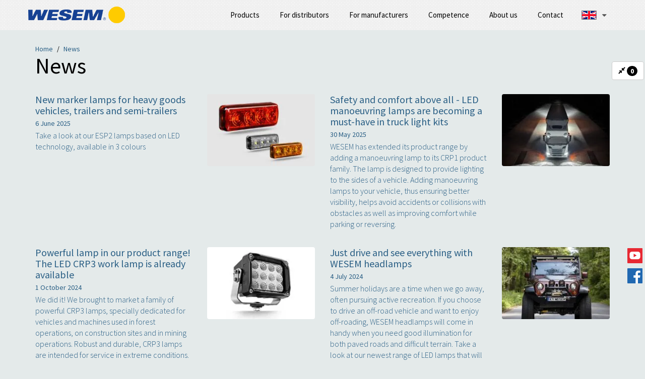

--- FILE ---
content_type: text/html; charset=utf-8
request_url: https://www.wesem.com/news;page=1
body_size: 6297
content:
<!DOCTYPE html>
<html lang="en">
<head>
    <title>News - Strona: 1</title>
<meta name="description" content=""/>
<meta name="keywords" content=""/>
<meta charset="utf-8">

<link rel="canonical" href="https://www.wesem.com/news;page=1" />

    <meta name="robots" content="all" />





    <meta name="viewport" content="width=device-width, initial-scale=1">
    <meta http-equiv="X-UA-Compatible" content="IE=edge">
    <link rel="shortcut icon" type="image/png" href="/files/media/pir6dxz6in/favicon.png"/>
            <link rel="stylesheet" type="text/css" href="https://www.wesem.com/media/styles/main.min.css?hash=twpuqtr7zk"/>
    
    <link rel="alternate" hreflang="pl" href="https://www.wesem.pl/aktualnosci" />
<link rel="alternate" hreflang="en" href="https://www.wesem.com/news" />
<link rel="alternate" hreflang="de" href="https://www.de.wesem.com/ereignisse" />
<link rel="alternate" hreflang="ru" href="https://www.ru.wesem.com/novosti" />
<link rel="alternate" hreflang="it" href="https://www.it.wesem.com/notizie" />
<link rel="alternate" hreflang="fr" href="https://www.fr.wesem.com/actualites" />
<link rel="alternate" hreflang="hu" href="https://www.hu.wesem.com/hirek" />
<link rel="alternate" hreflang="ro" href="https://www.ro.wesem.com/stiri" /> <!-- Google Tag Manager -->
<script>
    (function(w,d,s,l,i){w[l]=w[l]||[];w[l].push({'gtm.start':
    new Date().getTime(),event:'gtm.js'});var f=d.getElementsByTagName(s)[0],
    j=d.createElement(s),dl=l!='dataLayer'?'&l='+l:'';j.async=true;j.src=
    'https://www.googletagmanager.com/gtm.js?id='+i+dl;f.parentNode.insertBefore(j,f);
    })(window,document,'script','dataLayer','GTM-TVG4WR5D');
</script>
<!-- End Google Tag Manager --></head>
<body class="page-template-default not-logged-in subpage page-46 lang-en  has-widget-menu has-widget-breadcrumbs has-widget-html-code has-widget-php-code has-widget-news has-widget- has-widget-group has-widget-simple-text has-widget-product-compare-info has-widget-popup">
     <div id="loader">
	<div class="spinner">
	  <div class="double-bounce1"></div>
	  <div class="double-bounce2"></div>
	</div>
</div>	<header id="header" class="header">
		


<nav id="main-header" class="main-navbar navbar navbar-fixed-top widget-menu" aria-label="Główna nawigacja">
    <div class="container">
        <div class="navbar-header">
            <button type="button" class="navbar-toggle collapsed navbar-controls-button" data-toggle="collapse" data-target="#main-header-navbar" aria-expanded="false" aria-controls="main-header-navbar">
                <span class="sr-only">Toggle navigation</span>
                <span class="icon-bar"></span>
                <span class="icon-bar"></span>
                <span class="icon-bar"></span>
            </button>
            <h1 class="navbar-brand"><a class="brand" href="#main"><picture><source srcset="/files/media/30vkjxcwrw/logo.webp" type="image/webp"><source srcset="/files/media/30vkjxcwrw/logo.png" type="image/png"><img src="/files/media/30vkjxcwrw/logo.png" alt="WESEM – automotive and agricultural lighting manufacturer" onerror="handleImageError(this)"></picture></a></h1>
        </div>

        <div id="main-header-navbar" class="main-navbar-collapse navbar-collapse collapse navbar-right">
            <div class="main-navbar-lang lang">
                                                                                                                                                    <div class="lang-current" data-lang="en">
                            <a data-toggle="collapse" 
                               href="#language-options-list" 
                               role="button" 
                               aria-expanded="false" 
                               aria-controls="language-options-list" 
                               class="lang-button collapsed" 
                               aria-label="Select language. Currently selected: English">
                                <i class="flag-icon en"></i>
                                <div class="caret-container">
                                    <i class="fa fa-caret-down"></i>
                                </div>
                            </a>
                        </div>
                                                                                                                                                                                                                                        <div id="language-options-list" class="lang-hidden collapse">
                                        <a href="https://www.wesem.pl/" hreflang="pl" class="lang-button" aria-label="Switch to language Polish"><i class="flag-icon pl"></i></a>
                                                                                <a href="https://www.de.wesem.com/" hreflang="de" class="lang-button" aria-label="Switch to language German"><i class="flag-icon de"></i></a>
                                                            <a href="https://www.ru.wesem.com/" hreflang="ru" class="lang-button" aria-label="Switch to language Russian"><i class="flag-icon ru"></i></a>
                                                            <a href="https://www.it.wesem.com/" hreflang="it" class="lang-button" aria-label="Switch to language Italian"><i class="flag-icon it"></i></a>
                                                            <a href="https://www.fr.wesem.com/" hreflang="fr" class="lang-button" aria-label="Switch to language French"><i class="flag-icon fr"></i></a>
                                                            <a href="https://www.hu.wesem.com/" hreflang="hu" class="lang-button" aria-label="Switch to language Hungarian"><i class="flag-icon hu"></i></a>
                                                            <a href="https://www.ro.wesem.com/" hreflang="ro" class="lang-button" aria-label="Switch to language Romanian"><i class="flag-icon ro"></i></a>
                                    </div>
            </div>
            <ul class="main-navbar-nav nav navbar-nav navbar-right">
                <li style="display: none;"><a href="#main">Main</a></li>
                <li class="mobile-lang-menu">
                                            <a href="https://www.wesem.pl/" class="mobile-lang-button" aria-label="Switch to language Polish">pl</a>                                            <a href="https://www.de.wesem.com/" class="mobile-lang-button" aria-label="Switch to language German">de</a>                                                                                        <a href="https://www.fr.wesem.com/" class="mobile-lang-button" aria-label="Switch to language French">fr</a>                                            <a href="https://www.hu.wesem.com/" class="mobile-lang-button" aria-label="Switch to language Hungarian">hu</a>                                            <a href="https://www.it.wesem.com/" class="mobile-lang-button" aria-label="Switch to language Italian">it</a>                                            <a href="https://www.ro.wesem.com/" class="mobile-lang-button" aria-label="Switch to language Romanian">ro</a>                                            <a href="https://www.ru.wesem.com/" class="mobile-lang-button" aria-label="Switch to language Russian">ru</a>                                    </li>

                                    <li class="">
                                                    <a href="#products">Products</a>
                                            </li>
                                    <li class="">
                                                    <a href="#offer-distributors">For distributors</a>
                                            </li>
                                    <li class="">
                                                    <a href="#offer-producers">For manufacturers</a>
                                            </li>
                                    <li class="">
                                                    <a href="#references">Competence</a>
                                            </li>
                                    <li class="">
                                                    <a href="#about">About us</a>
                                            </li>
                                    <li class="">
                                                    <a href="#contact">Contact</a>
                                            </li>
                            </ul>
        </div>
    </div>
</nav>
<div class="screen-overlay"></div>
	</header>

	<picture><source srcset="/media/img/print/print-header.webp" type="image/webp"><source srcset="/media/img/print/print-header.png" type="image/png"><img src="/media/img/print/print-header.png" alt="WESEM" class="print-header" onerror="handleImageError(this)"></picture>

	<div id="main-wrapper" class="main-wrapper">
		<main class="section-main">
			<div id="hero-container" class="hero-container">
				<div id="widget-breadcrumbs-645" class="widget-breadcrumbs">
    <div class="container">
		<ol class="breadcrumb">
							<li><a href="/">Home</a></li>
							<li><a href="/news">News</a></li>
					</ol>
	</div>
</div>			</div>

			<div id="center-container" class="center-container">
				<div class="widget-news news-list-default">
	<div class="container">
		<h2 class="page-header">News</h2>
		<div class="news-list row">
						<a href="/news/new-marker-lamps-for-heavy-goods-vehicles-trailers-and-semi-trailers" class="col-xs-12 col-md-6 news-item">
				<article class="row">
					<div class="col-sm-9 col-md-7 col-xs-12}">
						<h3 class="news-title">New marker lamps for heavy goods vehicles, trailers and semi-trailers</h3>
						<div class="time"> 6 June 2025</div>
						<div class="fw-300">
							<p>Take a look at our ESP2 lamps based on LED technology, available in 3 colours</p>
						</div>
					</div>
					<div class="col-sm-3 col-md-5 col-xs-6">
													<picture><source srcset="/files/media/h0y3vucu5s/220x200/esp2male.webp" type="image/webp"><source srcset="/files/media/h0y3vucu5s/220x200/esp2male.jpg" type="image/jpeg"><img src="/files/media/h0y3vucu5s/220x200/esp2male.jpg" alt="New marker lamps for heavy goods vehicles, trailers and semi-trailers" class="miniature" onerror="handleImageError(this)"></picture>
											</div>
				</article>
			</a>
						<a href="/news/safety-and-comfort-above-all-led-manoeuvring-lamps-are-becoming-a-must-have-in-truck-light-kits" class="col-xs-12 col-md-6 news-item">
				<article class="row">
					<div class="col-sm-9 col-md-7 col-xs-12}">
						<h3 class="news-title">Safety and comfort above all - LED manoeuvring lamps are becoming a must-have in truck light kits</h3>
						<div class="time">30 May 2025</div>
						<div class="fw-300">
							<p>WESEM has extended its product range by adding a manoeuvring lamp to its CRP1 product family. The lamp is designed to provide lighting to the sides of a vehicle. Adding manoeuvring lamps to your vehicle, thus ensuring better visibility, helps avoid accidents or collisions with obstacles as well as improving comfort while parking or reversing.</p>
						</div>
					</div>
					<div class="col-sm-3 col-md-5 col-xs-6">
													<picture><source srcset="/files/media/kmdjgacmke/220x200/crp1-maly.webp" type="image/webp"><source srcset="/files/media/kmdjgacmke/220x200/crp1-maly.jpg" type="image/jpeg"><img src="/files/media/kmdjgacmke/220x200/crp1-maly.jpg" alt="Safety and comfort above all - LED manoeuvring lamps are becoming a must-have in truck light kits" class="miniature" onerror="handleImageError(this)"></picture>
											</div>
				</article>
			</a>
						<a href="/news/powerful-lamp-in-our-product-range-the-led-crp3-work-lamp-is-already-available" class="col-xs-12 col-md-6 news-item">
				<article class="row">
					<div class="col-sm-9 col-md-7 col-xs-12}">
						<h3 class="news-title">Powerful lamp in our product range! The LED CRP3 work lamp is already available</h3>
						<div class="time"> 1 October 2024</div>
						<div class="fw-300">
							<p>We did it! We brought to market a family of powerful CRP3 lamps, specially dedicated for vehicles and machines used in forest operations, on construction sites and in mining operations. Robust and durable, CRP3 lamps are intended for service in extreme conditions.</p>
						</div>
					</div>
					<div class="col-sm-3 col-md-5 col-xs-6">
													<picture><source srcset="/files/media/xc9etahiug/220x200/crp3-maly.webp" type="image/webp"><source srcset="/files/media/xc9etahiug/220x200/crp3-maly.jpg" type="image/jpeg"><img src="/files/media/xc9etahiug/220x200/crp3-maly.jpg" alt="Powerful lamp in our product range! The LED CRP3 work lamp is already available" class="miniature" onerror="handleImageError(this)"></picture>
											</div>
				</article>
			</a>
						<a href="/news/just-drive-and-see-everything-with-wesem-headlamps" class="col-xs-12 col-md-6 news-item">
				<article class="row">
					<div class="col-sm-9 col-md-7 col-xs-12}">
						<h3 class="news-title">Just drive and see everything with WESEM headlamps</h3>
						<div class="time"> 4 July 2024</div>
						<div class="fw-300">
							<p>Summer holidays are a time when we go away, often pursuing active recreation. If you choose to drive an off-road vehicle and want to enjoy off-roading, WESEM headlamps will come in handy when you need good illumination for both paved roads and difficult terrain. Take a look at our newest range of LED lamps that will make your journey safer and more pleasant.</p>
						</div>
					</div>
					<div class="col-sm-3 col-md-5 col-xs-6">
													<picture><source srcset="/files/media/zajfp5jz0t/220x200/jeep-maly.webp" type="image/webp"><source srcset="/files/media/zajfp5jz0t/220x200/jeep-maly.jpg" type="image/jpeg"><img src="/files/media/zajfp5jz0t/220x200/jeep-maly.jpg" alt="Just drive and see everything with WESEM headlamps" class="miniature" onerror="handleImageError(this)"></picture>
											</div>
				</article>
			</a>
						<a href="/news/efficient-led-egc1-7-headlamp-backed-up-by-a-certificate-of-approval-goes-on-sale" class="col-xs-12 col-md-6 news-item">
				<article class="row">
					<div class="col-sm-9 col-md-7 col-xs-12}">
						<h3 class="news-title">Efficient LED EGC1 7” headlamp, backed up by a certificate of approval, goes on sale</h3>
						<div class="time"> 6 July 2023</div>
						<div class="fw-300">
							<p>The lamp that off-road enthusiasts have long been waiting for has arrived on the shelves. The company WESEM has extended its driving lamp portfolio to include a <strong>waterproof</strong> 4-function headlamp that fully embraces LED technology. As it is an equivalent product in relation to multiple 7-inch lights, this headlamp can be used on <strong>all-terrain vehicles</strong>, motorcycles as well as American classic cars.</p>
						</div>
					</div>
					<div class="col-sm-3 col-md-5 col-xs-6">
													<picture><source srcset="/files/media/dr0swtuvlq/220x200/newsegc1maly220x147px.webp" type="image/webp"><source srcset="/files/media/dr0swtuvlq/220x200/newsegc1maly220x147px.jpg" type="image/jpeg"><img src="/files/media/dr0swtuvlq/220x200/newsegc1maly220x147px.jpg" alt="Efficient LED EGC1 7” headlamp, backed up by a certificate of approval, goes on sale" class="miniature" onerror="handleImageError(this)"></picture>
											</div>
				</article>
			</a>
						<a href="/news/compact-led-work-lamps-for-small-and-large-tasks-crk1-and-crc4-with-a-shallow-heat-sink" class="col-xs-12 col-md-6 news-item">
				<article class="row">
					<div class="col-sm-9 col-md-7 col-xs-12}">
						<h3 class="news-title">Compact LED work lamps for small and large tasks – CRK1 and CRC4 with a shallow heat sink</h3>
						<div class="time"> 3 March 2023</div>
						<div class="fw-300">
							<p>CRK1 and CRC4 with a shallow heat sink are the smallest lamps in WESEM's work lamp range in terms of size. The CRK1 and CRC4 product family, performing a work lamp function, has been extended to include two new lamps. <strong>Square- and round-shaped</strong> small-sized lamps with the same technical characteristics are now available.</p>
						</div>
					</div>
					<div class="col-sm-3 col-md-5 col-xs-6">
													<picture><source srcset="/files/media/rehfckwuu6/220x200/newscrk1-i-crc4maly220x147px.webp" type="image/webp"><source srcset="/files/media/rehfckwuu6/220x200/newscrk1-i-crc4maly220x147px.jpg" type="image/jpeg"><img src="/files/media/rehfckwuu6/220x200/newscrk1-i-crc4maly220x147px.jpg" alt="Compact LED work lamps for small and large tasks – CRK1 and CRC4 with a shallow heat sink" class="miniature" onerror="handleImageError(this)"></picture>
											</div>
				</article>
			</a>
					</div>
					<ul class="pagination" data-pages="8">
    
        <li class="active">
        <a href="/news;page=1" data-page="1">1</a>
    </li>
        <li>
        <a href="/news;page=2" data-page="1">2</a>
    </li>
        <li>
        <a href="/news;page=3" data-page="1">3</a>
    </li>
        <li>
        <a href="/news;page=4" data-page="1">4</a>
    </li>
        <li>
        <a href="/news;page=5" data-page="1">5</a>
    </li>
    
        <li class="next">
        <a href="/news;page=2" data-page="2">Next page</a>
    </li>
    </ul>
			</div>
</div> 			</div>

		</main>
		<div id="footer-container" class="footer-container">
			<footer id="footer">
        <div class="container row-container">
    <div class="social-media">
        <a href="https://www.youtube.com/channel/UC4fO1xcxdkVKptnvImjQqPA" target="_blank"><img src="/files/media/5whlrzz6os/youtube-icon.png" alt="WESEM on Youtube"></a>
        <a href="https://www.facebook.com/wesem" target="_blank"><img src="/files/media/9avpihuvqw/facebook.png" alt="WESEM on Facebook"></a>
    </div>
    <p><img class="phone-icon" src="../../../files/media/ggpdjss8hm/phone-lighten.png" alt="phone icon"><strong>Do you have questions? You can’t find a product? Do you need assistance?</strong><br>The sales department is open Monday to Friday between 7 AM
        and 4 PM. Give us a call:&nbsp;+48 12 278 12 95.</p>
</div>
        <div class="footer-menu-wrapper">
	<div class="container">
        <div class="row">
                <nav class="col-sm-6 col-lg-5" aria-label="Footer – auxiliary links">
    
		<ul>
						<li data-level="0">
						<a href="/">Home</a>
					</li>
			  				<li data-level="0">
						<a href="#references">Competence</a>
					</li>
			  				<li data-level="0">
						<a href="#offer">For manufacturers</a>
					</li>
			  				<li data-level="0">
						<a href="#offer">For distributors</a>
					</li>
			  				<li data-level="0">
						<a href="#products">Products</a>
					</li>
			  				<li data-level="0">
						<a href="#about">About us</a>
					</li>
			  				<li data-level="0">
						<a href="#contact">Contact</a>
					</li>
			  				<li data-level="0">
						<a href="/privacy-policy">Privacy policy</a>
					</li>
			  				<li data-level="0">
						<a href="/limitation-of-liability">Limitation of liability</a>
					</li>
			  	</ul>
	
</nav>
                <div class="col-sm-6 col-lg-7">
    <div class="copyright">
        <span>Copyright © 2014-2025 by <a href="/">WESEM.</a> All rights reserved.</span><br />
        <span>Project: Xan Design. Implementation: <a href="https://oxido.pl/">Oxido</a>. CMS: <a href="https://helixo.pl/">Helixo.</a></span><br />
    </div>
</div>
                </div>
    </div>
</div>
    </footer> <div id="simple-text-891" class="widget-text print-only print-footer">
    <p><strong>Thank you for interest in our offer.</strong></p>
<p>Any questions? Please contact us: tel. 0048 12 278 12 95, e-mail: biuro@wesem.pl.</p>
</div> <aside class="fixed-social-media" aria-label="Social media">
    <a href="https://www.youtube.com/channel/UC4fO1xcxdkVKptnvImjQqPA" target="_blank"><img src="/files/media/5whlrzz6os/youtube-icon.png" alt="WESEM on YouTube" /> YouTube</a>
    <a href="https://www.facebook.com/wesem/" target="_blank"><img src="/files/media/9avpihuvqw/facebook.png" alt="WESEM on Facebook" /> Facebook</a>
</aside>		</div>
	</div>

	<picture><source srcset="/media/img/print/print-footer.webp" type="image/webp"><source srcset="/media/img/print/print-footer.png" type="image/png"><img src="/media/img/print/print-footer.png" alt="" class="print-footer" onerror="handleImageError(this)"></picture>

	<div id="alerts-container" class="alerts-container">
			</div>

		<script type="text/javascript" src="https://www.wesem.com/media/scripts/plugins.min.js?hash=twpuqtr7zk"></script>
	<script type="text/javascript" src="https://www.wesem.com/media/scripts/main.min.js?hash=twpuqtr7zk"></script>
	
	<div id="product-compare-info-802" class="widget-product-compare-info" data-compare="/product-compare">
	<button id="product-compare-info-button" class="btn btn-default" data-toggle="modal" data-target="#product-compare-info-modal" title="Product compare preview">
		<i class="fa fa-compress"></i><span class="badge products-counter"></span>
	</button>
	<div id="product-compare-info-modal" class="modal fade" role="dialog" aria-labelledby="Podgląd zawartości koszyka">
	</div>
</div>

<script type="text/template" id="widget-product-compare-info-template">
	<div class="modal-dialog modal-lg" data-show-prices="<%= pricesProjection %>">
		<div class="modal-content">
			<div class="modal-header">
				<button class="close" data-dismiss="modal" type="button"><span>&times;</span></button>
				<h4 class="modal-title">Product compare preview</h4>
				
			</div>

			<div class="modal-body">
				<% if (products.length) { %>
				<table class="table compare-price-table">
					<thead>
					<tr>
						<th class="hidden-xs"></th>
						<th class="description">Product</th>
						
						<th class="actions"></th>
					</tr>
					</thead>
					<tbody>
					<% _.each(products, function(product) { %>
					<tr>
						<td class="hidden-xs">
							<div class="media">
								<% if (product.media.length) { %>
								<a href="<%= product.media[0].normal %>" class="colorbox cboxElement thumbnail mb-none">
									<img src="<%= product.media[0].miniature %>" class="img-responsive" alt="Thumbnail - <%= product.tree.title %>">
								</a>
								<% } else { %>
								<div class="thumbnail text-center mb-none">
									<i class="fa fa-camera fa-2x mt-md mb-md"></i>
								</div>
								<% } %>
							</div>
						</td>
						<td class="description">
							<h4 class="product-title">
								<b><%= product.catalogNumber %></b>
							</h4>
							
						</td>
						
						<td class="actions"><button type="button" class="btn-link small product-remove" data-product-id="<%= product.id %>">Remove</button></td>
					</tr>
					<% }) %>
					</tbody>
				</table>
				<% } else { %>
				<div class="alert alert-info mb-none" role="alert">No products to compare</div>
				<% } %>
			</div>

			<div class="modal-footer">
				<% if (products.length) { %>
				<a href="/product-compare" class="btn btn-primary go-to-compare-button"><i class="fa fa-compress"></i>  Products compare details</a>
				<div class="mb-xs hidden-md hidden-lg"></div>
				<button class="btn btn-default" data-product-action="removeAllProductsFromCompare" type="button">Clear</button>
				<% } %>
				<button class="btn btn-default" data-dismiss="modal" type="button">Close</button>
			</div>
		</div>
	</div>
</script> <script>
    dictionary.extend({
        'Wymiary': 'Dimensions',
        'Strumień świetlny': 'Luminous flux',
        'Napięcie zasilania': 'Supply voltage',
        'Moc znamionowa': 'Maximum power',
        'Kąt rozsyłu światła': 'Beam angle',
        'Klasa szczelności': 'IP rating',
        'Kształt': 'Shape',
        'Źródło światła': 'Light source',
        'Opcje dodatkowe': 'Additional options',
        'Wiązka światła': 'Beam type',
        'Funkcje światła': 'Light functions',
        'Rodzaj lampy': 'Lamp type',
        'Liczba cechowania': 'Reference mark',
        'Homologacja': 'Homologation',
        'Nazwa': 'Name',
        'Produkt został dodany do porównywarki': 'Product has been added to compare',
        'Nie udało się dodać produktu do porównywarki': 'Can\'t add product to compare',
        'Produkt został usunięty z porównywarki': 'Product has been removed from compare',
        'Nie udało się usunąć produktu z porównywarki': 'Can\'t remove product from compare',
        'Produkt został dodany do porównywarki. <a href="{compareUrl}">Przejdź do porównania</a>': 'Product has been added to compare. <a href="/product-compare">Go to compare</a>',
        'Produkty zostały usunięte z porównywarki': 'Products have been removed',
        'Nie udało się usunąć produktów z porównywarki': 'Products could not be removed',
        'Parametry': 'Parameters',
        'Wyposażenie': 'Equipment',
        'Wybierz typ pojazdu': 'Select vehicle type',
        'Wybierz markę': 'Select make',
        'Wybierz model': 'Select model',
        'Wybierz typ': 'Select type'
    });
    
    window.vehicleWidgetId = 879;
</script>  </body>
</html>

--- FILE ---
content_type: text/css
request_url: https://www.wesem.com/media/styles/main.min.css?hash=twpuqtr7zk
body_size: 54810
content:
@charset "UTF-8";@font-face{font-family:'Source Sans Pro';font-style:normal;font-weight:300;src:url(/assets/fonts/source-sans-pro-woff2/6xKydSBYKcSV-LCoeQqfX1RYOo3ik4zwmhduz8A.woff2) format('woff2');unicode-range:U+0460-052F,U+1C80-1C88,U+20B4,U+2DE0-2DFF,U+A640-A69F,U+FE2E-FE2F}@font-face{font-family:'Source Sans Pro';font-style:normal;font-weight:300;src:url(/assets/fonts/source-sans-pro-woff2/6xKydSBYKcSV-LCoeQqfX1RYOo3ik4zwkxduz8A.woff2) format('woff2');unicode-range:U+0301,U+0400-045F,U+0490-0491,U+04B0-04B1,U+2116}@font-face{font-family:'Source Sans Pro';font-style:normal;font-weight:300;src:url(/assets/fonts/source-sans-pro-woff2/6xKydSBYKcSV-LCoeQqfX1RYOo3ik4zwmRduz8A.woff2) format('woff2');unicode-range:U+0100-024F,U+0259,U+1E00-1EFF,U+2020,U+20A0-20AB,U+20AD-20CF,U+2113,U+2C60-2C7F,U+A720-A7FF}@font-face{font-family:'Source Sans Pro';font-style:normal;font-weight:300;src:url(/assets/fonts/source-sans-pro-woff2/6xKydSBYKcSV-LCoeQqfX1RYOo3ik4zwlxdu.woff2) format('woff2');unicode-range:U+0000-00FF,U+0131,U+0152-0153,U+02BB-02BC,U+02C6,U+02DA,U+02DC,U+2000-206F,U+2074,U+20AC,U+2122,U+2191,U+2193,U+2212,U+2215,U+FEFF,U+FFFD}@font-face{font-family:'Source Sans Pro';font-style:normal;font-weight:400;src:url(/assets/fonts/source-sans-pro-woff2/6xK3dSBYKcSV-LCoeQqfX1RYOo3qNa7lqDY.woff2) format('woff2');unicode-range:U+0460-052F,U+1C80-1C88,U+20B4,U+2DE0-2DFF,U+A640-A69F,U+FE2E-FE2F}@font-face{font-family:'Source Sans Pro';font-style:normal;font-weight:400;src:url(/assets/fonts/source-sans-pro-woff2/6xK3dSBYKcSV-LCoeQqfX1RYOo3qPK7lqDY.woff2) format('woff2');unicode-range:U+0301,U+0400-045F,U+0490-0491,U+04B0-04B1,U+2116}@font-face{font-family:'Source Sans Pro';font-style:normal;font-weight:400;src:url(/assets/fonts/source-sans-pro-woff2/6xK3dSBYKcSV-LCoeQqfX1RYOo3qNq7lqDY.woff2) format('woff2');unicode-range:U+0100-024F,U+0259,U+1E00-1EFF,U+2020,U+20A0-20AB,U+20AD-20CF,U+2113,U+2C60-2C7F,U+A720-A7FF}@font-face{font-family:'Source Sans Pro';font-style:normal;font-weight:400;src:url(/assets/fonts/source-sans-pro-woff2/6xK3dSBYKcSV-LCoeQqfX1RYOo3qOK7l.woff2) format('woff2');unicode-range:U+0000-00FF,U+0131,U+0152-0153,U+02BB-02BC,U+02C6,U+02DA,U+02DC,U+2000-206F,U+2074,U+20AC,U+2122,U+2191,U+2193,U+2212,U+2215,U+FEFF,U+FFFD}@font-face{font-family:'Source Sans Pro';font-style:normal;font-weight:700;src:url(/assets/fonts/source-sans-pro-woff2/6xKydSBYKcSV-LCoeQqfX1RYOo3ig4vwmhduz8A.woff2) format('woff2');unicode-range:U+0460-052F,U+1C80-1C88,U+20B4,U+2DE0-2DFF,U+A640-A69F,U+FE2E-FE2F}@font-face{font-family:'Source Sans Pro';font-style:normal;font-weight:700;src:url(/assets/fonts/source-sans-pro-woff2/6xKydSBYKcSV-LCoeQqfX1RYOo3ig4vwkxduz8A.woff2) format('woff2');unicode-range:U+0301,U+0400-045F,U+0490-0491,U+04B0-04B1,U+2116}@font-face{font-family:'Source Sans Pro';font-style:normal;font-weight:700;src:url(/assets/fonts/source-sans-pro-woff2/6xKydSBYKcSV-LCoeQqfX1RYOo3ig4vwmRduz8A.woff2) format('woff2');unicode-range:U+0100-024F,U+0259,U+1E00-1EFF,U+2020,U+20A0-20AB,U+20AD-20CF,U+2113,U+2C60-2C7F,U+A720-A7FF}@font-face{font-family:'Source Sans Pro';font-style:normal;font-weight:700;src:url(/assets/fonts/source-sans-pro-woff2/6xKydSBYKcSV-LCoeQqfX1RYOo3ig4vwlxdu.woff2) format('woff2');unicode-range:U+0000-00FF,U+0131,U+0152-0153,U+02BB-02BC,U+02C6,U+02DA,U+02DC,U+2000-206F,U+2074,U+20AC,U+2122,U+2191,U+2193,U+2212,U+2215,U+FEFF,U+FFFD}@font-face{font-family:"icons";src:url("/media/fonts/icons/icons.eot?588b01101d748ebb9e7768aafe95910e");src:url("/media/fonts/icons/icons.eot?588b01101d748ebb9e7768aafe95910e#iefix") format("embedded-opentype"),url("/media/fonts/icons/icons.woff?588b01101d748ebb9e7768aafe95910e") format("woff"),url("/media/fonts/icons/icons.ttf?588b01101d748ebb9e7768aafe95910e") format("truetype");font-weight:normal;font-style:normal}.icon{display:inline-block;line-height:1;font-weight:normal;font-style:normal;speak:none;text-decoration:inherit;text-transform:none;text-rendering:auto;-webkit-font-smoothing:antialiased;-moz-osx-font-smoothing:grayscale}.icon:before{font-family:"icons"}.icon-address-book:before{content:"\f101"}.icon-arrow-down:before{content:"\f102"}.icon-arrow-left:before{content:"\f103"}.icon-arrow-right:before{content:"\f104"}.icon-arrow-up:before{content:"\f105"}.icon-asterisk:before{content:"\f106"}.icon-camera:before{content:"\f107"}.icon-check:before{content:"\f108"}.icon-check-circle:before{content:"\f109"}.icon-comment:before{content:"\f10a"}.icon-compress:before{content:"\f10b"}.icon-credit-card:before{content:"\f10c"}.icon-info-circle:before{content:"\f10d"}.icon-key:before{content:"\f10e"}.icon-minus:before{content:"\f10f"}.icon-money:before{content:"\f110"}.icon-pencil:before{content:"\f111"}.icon-phone:before{content:"\f112"}.icon-plus:before{content:"\f113"}.icon-question-circle:before{content:"\f114"}.icon-shopping-cart:before{content:"\f115"}.icon-times:before{content:"\f116"}.icon-times-circle:before{content:"\f117"}.icon-trash:before{content:"\f118"}.icon-truck:before{content:"\f119"}.icon-user:before{content:"\f11a"}.icon-user-circle:before{content:"\f11b"}/*!
 *  Font Awesome 4.7.0 by @davegandy - http://fontawesome.io - @fontawesome
 *  License - http://fontawesome.io/license (Font: SIL OFL 1.1, CSS: MIT License)
 */@font-face{font-family:'FontAwesome';src:url('../fonts/fontawesome-webfont.eot?v=4.7.0');src:url('../fonts/fontawesome-webfont.eot?#iefix&v=4.7.0') format('embedded-opentype'),url('../fonts/fontawesome-webfont.woff2?v=4.7.0') format('woff2'),url('../fonts/fontawesome-webfont.woff?v=4.7.0') format('woff'),url('../fonts/fontawesome-webfont.ttf?v=4.7.0') format('truetype'),url('../fonts/fontawesome-webfont.svg?v=4.7.0#fontawesomeregular') format('svg');font-weight:normal;font-style:normal}.fa{display:inline-block;font:normal normal normal 14px/1 FontAwesome;font-size:inherit;text-rendering:auto;-webkit-font-smoothing:antialiased;-moz-osx-font-smoothing:grayscale}.fa-lg{font-size:1.33333333em;line-height:.75em;vertical-align:-15%}.fa-2x{font-size:2em}.fa-3x{font-size:3em}.fa-4x{font-size:4em}.fa-5x{font-size:5em}.fa-fw{width:1.28571429em;text-align:center}.fa-ul{padding-left:0;margin-left:2.14285714em;list-style-type:none}.fa-ul>li{position:relative}.fa-li{position:absolute;left:-2.14285714em;width:2.14285714em;top:.14285714em;text-align:center}.fa-li.fa-lg{left:-1.85714286em}.fa-border{padding:.2em .25em .15em;border:solid .08em #eee;border-radius:.1em}.fa-pull-left{float:left}.fa-pull-right{float:right}.fa.fa-pull-left{margin-right:.3em}.fa.fa-pull-right{margin-left:.3em}.pull-right{float:right}.pull-left{float:left}.fa.pull-left{margin-right:.3em}.fa.pull-right{margin-left:.3em}.fa-spin{animation:fa-spin 2s infinite linear}.fa-pulse{animation:fa-spin 1s infinite steps(8)}@keyframes fa-spin{0%{transform:rotate(0deg)}100%{transform:rotate(359deg)}}.fa-rotate-90{-ms-filter:"progid:DXImageTransform.Microsoft.BasicImage(rotation=1)";transform:rotate(90deg)}.fa-rotate-180{-ms-filter:"progid:DXImageTransform.Microsoft.BasicImage(rotation=2)";transform:rotate(180deg)}.fa-rotate-270{-ms-filter:"progid:DXImageTransform.Microsoft.BasicImage(rotation=3)";transform:rotate(270deg)}.fa-flip-horizontal{-ms-filter:"progid:DXImageTransform.Microsoft.BasicImage(rotation=0, mirror=1)";transform:scale(-1, 1)}.fa-flip-vertical{-ms-filter:"progid:DXImageTransform.Microsoft.BasicImage(rotation=2, mirror=1)";transform:scale(1, -1)}:root .fa-rotate-90,:root .fa-rotate-180,:root .fa-rotate-270,:root .fa-flip-horizontal,:root .fa-flip-vertical{filter:none}.fa-stack{position:relative;display:inline-block;width:2em;height:2em;line-height:2em;vertical-align:middle}.fa-stack-1x,.fa-stack-2x{position:absolute;left:0;width:100%;text-align:center}.fa-stack-1x{line-height:inherit}.fa-stack-2x{font-size:2em}.fa-inverse{color:#fff}.fa-glass:before{content:"\f000"}.fa-music:before{content:"\f001"}.fa-search:before{content:"\f002"}.fa-envelope-o:before{content:"\f003"}.fa-heart:before{content:"\f004"}.fa-star:before{content:"\f005"}.fa-star-o:before{content:"\f006"}.fa-user:before{content:"\f007"}.fa-film:before{content:"\f008"}.fa-th-large:before{content:"\f009"}.fa-th:before{content:"\f00a"}.fa-th-list:before{content:"\f00b"}.fa-check:before{content:"\f00c"}.fa-remove:before,.fa-close:before,.fa-times:before{content:"\f00d"}.fa-search-plus:before{content:"\f00e"}.fa-search-minus:before{content:"\f010"}.fa-power-off:before{content:"\f011"}.fa-signal:before{content:"\f012"}.fa-gear:before,.fa-cog:before{content:"\f013"}.fa-trash-o:before{content:"\f014"}.fa-home:before{content:"\f015"}.fa-file-o:before{content:"\f016"}.fa-clock-o:before{content:"\f017"}.fa-road:before{content:"\f018"}.fa-download:before{content:"\f019"}.fa-arrow-circle-o-down:before{content:"\f01a"}.fa-arrow-circle-o-up:before{content:"\f01b"}.fa-inbox:before{content:"\f01c"}.fa-play-circle-o:before{content:"\f01d"}.fa-rotate-right:before,.fa-repeat:before{content:"\f01e"}.fa-refresh:before{content:"\f021"}.fa-list-alt:before{content:"\f022"}.fa-lock:before{content:"\f023"}.fa-flag:before{content:"\f024"}.fa-headphones:before{content:"\f025"}.fa-volume-off:before{content:"\f026"}.fa-volume-down:before{content:"\f027"}.fa-volume-up:before{content:"\f028"}.fa-qrcode:before{content:"\f029"}.fa-barcode:before{content:"\f02a"}.fa-tag:before{content:"\f02b"}.fa-tags:before{content:"\f02c"}.fa-book:before{content:"\f02d"}.fa-bookmark:before{content:"\f02e"}.fa-print:before{content:"\f02f"}.fa-camera:before{content:"\f030"}.fa-font:before{content:"\f031"}.fa-bold:before{content:"\f032"}.fa-italic:before{content:"\f033"}.fa-text-height:before{content:"\f034"}.fa-text-width:before{content:"\f035"}.fa-align-left:before{content:"\f036"}.fa-align-center:before{content:"\f037"}.fa-align-right:before{content:"\f038"}.fa-align-justify:before{content:"\f039"}.fa-list:before{content:"\f03a"}.fa-dedent:before,.fa-outdent:before{content:"\f03b"}.fa-indent:before{content:"\f03c"}.fa-video-camera:before{content:"\f03d"}.fa-photo:before,.fa-image:before,.fa-picture-o:before{content:"\f03e"}.fa-pencil:before{content:"\f040"}.fa-map-marker:before{content:"\f041"}.fa-adjust:before{content:"\f042"}.fa-tint:before{content:"\f043"}.fa-edit:before,.fa-pencil-square-o:before{content:"\f044"}.fa-share-square-o:before{content:"\f045"}.fa-check-square-o:before{content:"\f046"}.fa-arrows:before{content:"\f047"}.fa-step-backward:before{content:"\f048"}.fa-fast-backward:before{content:"\f049"}.fa-backward:before{content:"\f04a"}.fa-play:before{content:"\f04b"}.fa-pause:before{content:"\f04c"}.fa-stop:before{content:"\f04d"}.fa-forward:before{content:"\f04e"}.fa-fast-forward:before{content:"\f050"}.fa-step-forward:before{content:"\f051"}.fa-eject:before{content:"\f052"}.fa-chevron-left:before{content:"\f053"}.fa-chevron-right:before{content:"\f054"}.fa-plus-circle:before{content:"\f055"}.fa-minus-circle:before{content:"\f056"}.fa-times-circle:before{content:"\f057"}.fa-check-circle:before{content:"\f058"}.fa-question-circle:before{content:"\f059"}.fa-info-circle:before{content:"\f05a"}.fa-crosshairs:before{content:"\f05b"}.fa-times-circle-o:before{content:"\f05c"}.fa-check-circle-o:before{content:"\f05d"}.fa-ban:before{content:"\f05e"}.fa-arrow-left:before{content:"\f060"}.fa-arrow-right:before{content:"\f061"}.fa-arrow-up:before{content:"\f062"}.fa-arrow-down:before{content:"\f063"}.fa-mail-forward:before,.fa-share:before{content:"\f064"}.fa-expand:before{content:"\f065"}.fa-compress:before{content:"\f066"}.fa-plus:before{content:"\f067"}.fa-minus:before{content:"\f068"}.fa-asterisk:before{content:"\f069"}.fa-exclamation-circle:before{content:"\f06a"}.fa-gift:before{content:"\f06b"}.fa-leaf:before{content:"\f06c"}.fa-fire:before{content:"\f06d"}.fa-eye:before{content:"\f06e"}.fa-eye-slash:before{content:"\f070"}.fa-warning:before,.fa-exclamation-triangle:before{content:"\f071"}.fa-plane:before{content:"\f072"}.fa-calendar:before{content:"\f073"}.fa-random:before{content:"\f074"}.fa-comment:before{content:"\f075"}.fa-magnet:before{content:"\f076"}.fa-chevron-up:before{content:"\f077"}.fa-chevron-down:before{content:"\f078"}.fa-retweet:before{content:"\f079"}.fa-shopping-cart:before{content:"\f07a"}.fa-folder:before{content:"\f07b"}.fa-folder-open:before{content:"\f07c"}.fa-arrows-v:before{content:"\f07d"}.fa-arrows-h:before{content:"\f07e"}.fa-bar-chart-o:before,.fa-bar-chart:before{content:"\f080"}.fa-twitter-square:before{content:"\f081"}.fa-facebook-square:before{content:"\f082"}.fa-camera-retro:before{content:"\f083"}.fa-key:before{content:"\f084"}.fa-gears:before,.fa-cogs:before{content:"\f085"}.fa-comments:before{content:"\f086"}.fa-thumbs-o-up:before{content:"\f087"}.fa-thumbs-o-down:before{content:"\f088"}.fa-star-half:before{content:"\f089"}.fa-heart-o:before{content:"\f08a"}.fa-sign-out:before{content:"\f08b"}.fa-linkedin-square:before{content:"\f08c"}.fa-thumb-tack:before{content:"\f08d"}.fa-external-link:before{content:"\f08e"}.fa-sign-in:before{content:"\f090"}.fa-trophy:before{content:"\f091"}.fa-github-square:before{content:"\f092"}.fa-upload:before{content:"\f093"}.fa-lemon-o:before{content:"\f094"}.fa-phone:before{content:"\f095"}.fa-square-o:before{content:"\f096"}.fa-bookmark-o:before{content:"\f097"}.fa-phone-square:before{content:"\f098"}.fa-twitter:before{content:"\f099"}.fa-facebook-f:before,.fa-facebook:before{content:"\f09a"}.fa-github:before{content:"\f09b"}.fa-unlock:before{content:"\f09c"}.fa-credit-card:before{content:"\f09d"}.fa-feed:before,.fa-rss:before{content:"\f09e"}.fa-hdd-o:before{content:"\f0a0"}.fa-bullhorn:before{content:"\f0a1"}.fa-bell:before{content:"\f0f3"}.fa-certificate:before{content:"\f0a3"}.fa-hand-o-right:before{content:"\f0a4"}.fa-hand-o-left:before{content:"\f0a5"}.fa-hand-o-up:before{content:"\f0a6"}.fa-hand-o-down:before{content:"\f0a7"}.fa-arrow-circle-left:before{content:"\f0a8"}.fa-arrow-circle-right:before{content:"\f0a9"}.fa-arrow-circle-up:before{content:"\f0aa"}.fa-arrow-circle-down:before{content:"\f0ab"}.fa-globe:before{content:"\f0ac"}.fa-wrench:before{content:"\f0ad"}.fa-tasks:before{content:"\f0ae"}.fa-filter:before{content:"\f0b0"}.fa-briefcase:before{content:"\f0b1"}.fa-arrows-alt:before{content:"\f0b2"}.fa-group:before,.fa-users:before{content:"\f0c0"}.fa-chain:before,.fa-link:before{content:"\f0c1"}.fa-cloud:before{content:"\f0c2"}.fa-flask:before{content:"\f0c3"}.fa-cut:before,.fa-scissors:before{content:"\f0c4"}.fa-copy:before,.fa-files-o:before{content:"\f0c5"}.fa-paperclip:before{content:"\f0c6"}.fa-save:before,.fa-floppy-o:before{content:"\f0c7"}.fa-square:before{content:"\f0c8"}.fa-navicon:before,.fa-reorder:before,.fa-bars:before{content:"\f0c9"}.fa-list-ul:before{content:"\f0ca"}.fa-list-ol:before{content:"\f0cb"}.fa-strikethrough:before{content:"\f0cc"}.fa-underline:before{content:"\f0cd"}.fa-table:before{content:"\f0ce"}.fa-magic:before{content:"\f0d0"}.fa-truck:before{content:"\f0d1"}.fa-pinterest:before{content:"\f0d2"}.fa-pinterest-square:before{content:"\f0d3"}.fa-google-plus-square:before{content:"\f0d4"}.fa-google-plus:before{content:"\f0d5"}.fa-money:before{content:"\f0d6"}.fa-caret-down:before{content:"\f0d7"}.fa-caret-up:before{content:"\f0d8"}.fa-caret-left:before{content:"\f0d9"}.fa-caret-right:before{content:"\f0da"}.fa-columns:before{content:"\f0db"}.fa-unsorted:before,.fa-sort:before{content:"\f0dc"}.fa-sort-down:before,.fa-sort-desc:before{content:"\f0dd"}.fa-sort-up:before,.fa-sort-asc:before{content:"\f0de"}.fa-envelope:before{content:"\f0e0"}.fa-linkedin:before{content:"\f0e1"}.fa-rotate-left:before,.fa-undo:before{content:"\f0e2"}.fa-legal:before,.fa-gavel:before{content:"\f0e3"}.fa-dashboard:before,.fa-tachometer:before{content:"\f0e4"}.fa-comment-o:before{content:"\f0e5"}.fa-comments-o:before{content:"\f0e6"}.fa-flash:before,.fa-bolt:before{content:"\f0e7"}.fa-sitemap:before{content:"\f0e8"}.fa-umbrella:before{content:"\f0e9"}.fa-paste:before,.fa-clipboard:before{content:"\f0ea"}.fa-lightbulb-o:before{content:"\f0eb"}.fa-exchange:before{content:"\f0ec"}.fa-cloud-download:before{content:"\f0ed"}.fa-cloud-upload:before{content:"\f0ee"}.fa-user-md:before{content:"\f0f0"}.fa-stethoscope:before{content:"\f0f1"}.fa-suitcase:before{content:"\f0f2"}.fa-bell-o:before{content:"\f0a2"}.fa-coffee:before{content:"\f0f4"}.fa-cutlery:before{content:"\f0f5"}.fa-file-text-o:before{content:"\f0f6"}.fa-building-o:before{content:"\f0f7"}.fa-hospital-o:before{content:"\f0f8"}.fa-ambulance:before{content:"\f0f9"}.fa-medkit:before{content:"\f0fa"}.fa-fighter-jet:before{content:"\f0fb"}.fa-beer:before{content:"\f0fc"}.fa-h-square:before{content:"\f0fd"}.fa-plus-square:before{content:"\f0fe"}.fa-angle-double-left:before{content:"\f100"}.fa-angle-double-right:before{content:"\f101"}.fa-angle-double-up:before{content:"\f102"}.fa-angle-double-down:before{content:"\f103"}.fa-angle-left:before{content:"\f104"}.fa-angle-right:before{content:"\f105"}.fa-angle-up:before{content:"\f106"}.fa-angle-down:before{content:"\f107"}.fa-desktop:before{content:"\f108"}.fa-laptop:before{content:"\f109"}.fa-tablet:before{content:"\f10a"}.fa-mobile-phone:before,.fa-mobile:before{content:"\f10b"}.fa-circle-o:before{content:"\f10c"}.fa-quote-left:before{content:"\f10d"}.fa-quote-right:before{content:"\f10e"}.fa-spinner:before{content:"\f110"}.fa-circle:before{content:"\f111"}.fa-mail-reply:before,.fa-reply:before{content:"\f112"}.fa-github-alt:before{content:"\f113"}.fa-folder-o:before{content:"\f114"}.fa-folder-open-o:before{content:"\f115"}.fa-smile-o:before{content:"\f118"}.fa-frown-o:before{content:"\f119"}.fa-meh-o:before{content:"\f11a"}.fa-gamepad:before{content:"\f11b"}.fa-keyboard-o:before{content:"\f11c"}.fa-flag-o:before{content:"\f11d"}.fa-flag-checkered:before{content:"\f11e"}.fa-terminal:before{content:"\f120"}.fa-code:before{content:"\f121"}.fa-mail-reply-all:before,.fa-reply-all:before{content:"\f122"}.fa-star-half-empty:before,.fa-star-half-full:before,.fa-star-half-o:before{content:"\f123"}.fa-location-arrow:before{content:"\f124"}.fa-crop:before{content:"\f125"}.fa-code-fork:before{content:"\f126"}.fa-unlink:before,.fa-chain-broken:before{content:"\f127"}.fa-question:before{content:"\f128"}.fa-info:before{content:"\f129"}.fa-exclamation:before{content:"\f12a"}.fa-superscript:before{content:"\f12b"}.fa-subscript:before{content:"\f12c"}.fa-eraser:before{content:"\f12d"}.fa-puzzle-piece:before{content:"\f12e"}.fa-microphone:before{content:"\f130"}.fa-microphone-slash:before{content:"\f131"}.fa-shield:before{content:"\f132"}.fa-calendar-o:before{content:"\f133"}.fa-fire-extinguisher:before{content:"\f134"}.fa-rocket:before{content:"\f135"}.fa-maxcdn:before{content:"\f136"}.fa-chevron-circle-left:before{content:"\f137"}.fa-chevron-circle-right:before{content:"\f138"}.fa-chevron-circle-up:before{content:"\f139"}.fa-chevron-circle-down:before{content:"\f13a"}.fa-html5:before{content:"\f13b"}.fa-css3:before{content:"\f13c"}.fa-anchor:before{content:"\f13d"}.fa-unlock-alt:before{content:"\f13e"}.fa-bullseye:before{content:"\f140"}.fa-ellipsis-h:before{content:"\f141"}.fa-ellipsis-v:before{content:"\f142"}.fa-rss-square:before{content:"\f143"}.fa-play-circle:before{content:"\f144"}.fa-ticket:before{content:"\f145"}.fa-minus-square:before{content:"\f146"}.fa-minus-square-o:before{content:"\f147"}.fa-level-up:before{content:"\f148"}.fa-level-down:before{content:"\f149"}.fa-check-square:before{content:"\f14a"}.fa-pencil-square:before{content:"\f14b"}.fa-external-link-square:before{content:"\f14c"}.fa-share-square:before{content:"\f14d"}.fa-compass:before{content:"\f14e"}.fa-toggle-down:before,.fa-caret-square-o-down:before{content:"\f150"}.fa-toggle-up:before,.fa-caret-square-o-up:before{content:"\f151"}.fa-toggle-right:before,.fa-caret-square-o-right:before{content:"\f152"}.fa-euro:before,.fa-eur:before{content:"\f153"}.fa-gbp:before{content:"\f154"}.fa-dollar:before,.fa-usd:before{content:"\f155"}.fa-rupee:before,.fa-inr:before{content:"\f156"}.fa-cny:before,.fa-rmb:before,.fa-yen:before,.fa-jpy:before{content:"\f157"}.fa-ruble:before,.fa-rouble:before,.fa-rub:before{content:"\f158"}.fa-won:before,.fa-krw:before{content:"\f159"}.fa-bitcoin:before,.fa-btc:before{content:"\f15a"}.fa-file:before{content:"\f15b"}.fa-file-text:before{content:"\f15c"}.fa-sort-alpha-asc:before{content:"\f15d"}.fa-sort-alpha-desc:before{content:"\f15e"}.fa-sort-amount-asc:before{content:"\f160"}.fa-sort-amount-desc:before{content:"\f161"}.fa-sort-numeric-asc:before{content:"\f162"}.fa-sort-numeric-desc:before{content:"\f163"}.fa-thumbs-up:before{content:"\f164"}.fa-thumbs-down:before{content:"\f165"}.fa-youtube-square:before{content:"\f166"}.fa-youtube:before{content:"\f167"}.fa-xing:before{content:"\f168"}.fa-xing-square:before{content:"\f169"}.fa-youtube-play:before{content:"\f16a"}.fa-dropbox:before{content:"\f16b"}.fa-stack-overflow:before{content:"\f16c"}.fa-instagram:before{content:"\f16d"}.fa-flickr:before{content:"\f16e"}.fa-adn:before{content:"\f170"}.fa-bitbucket:before{content:"\f171"}.fa-bitbucket-square:before{content:"\f172"}.fa-tumblr:before{content:"\f173"}.fa-tumblr-square:before{content:"\f174"}.fa-long-arrow-down:before{content:"\f175"}.fa-long-arrow-up:before{content:"\f176"}.fa-long-arrow-left:before{content:"\f177"}.fa-long-arrow-right:before{content:"\f178"}.fa-apple:before{content:"\f179"}.fa-windows:before{content:"\f17a"}.fa-android:before{content:"\f17b"}.fa-linux:before{content:"\f17c"}.fa-dribbble:before{content:"\f17d"}.fa-skype:before{content:"\f17e"}.fa-foursquare:before{content:"\f180"}.fa-trello:before{content:"\f181"}.fa-female:before{content:"\f182"}.fa-male:before{content:"\f183"}.fa-gittip:before,.fa-gratipay:before{content:"\f184"}.fa-sun-o:before{content:"\f185"}.fa-moon-o:before{content:"\f186"}.fa-archive:before{content:"\f187"}.fa-bug:before{content:"\f188"}.fa-vk:before{content:"\f189"}.fa-weibo:before{content:"\f18a"}.fa-renren:before{content:"\f18b"}.fa-pagelines:before{content:"\f18c"}.fa-stack-exchange:before{content:"\f18d"}.fa-arrow-circle-o-right:before{content:"\f18e"}.fa-arrow-circle-o-left:before{content:"\f190"}.fa-toggle-left:before,.fa-caret-square-o-left:before{content:"\f191"}.fa-dot-circle-o:before{content:"\f192"}.fa-wheelchair:before{content:"\f193"}.fa-vimeo-square:before{content:"\f194"}.fa-turkish-lira:before,.fa-try:before{content:"\f195"}.fa-plus-square-o:before{content:"\f196"}.fa-space-shuttle:before{content:"\f197"}.fa-slack:before{content:"\f198"}.fa-envelope-square:before{content:"\f199"}.fa-wordpress:before{content:"\f19a"}.fa-openid:before{content:"\f19b"}.fa-institution:before,.fa-bank:before,.fa-university:before{content:"\f19c"}.fa-mortar-board:before,.fa-graduation-cap:before{content:"\f19d"}.fa-yahoo:before{content:"\f19e"}.fa-google:before{content:"\f1a0"}.fa-reddit:before{content:"\f1a1"}.fa-reddit-square:before{content:"\f1a2"}.fa-stumbleupon-circle:before{content:"\f1a3"}.fa-stumbleupon:before{content:"\f1a4"}.fa-delicious:before{content:"\f1a5"}.fa-digg:before{content:"\f1a6"}.fa-pied-piper-pp:before{content:"\f1a7"}.fa-pied-piper-alt:before{content:"\f1a8"}.fa-drupal:before{content:"\f1a9"}.fa-joomla:before{content:"\f1aa"}.fa-language:before{content:"\f1ab"}.fa-fax:before{content:"\f1ac"}.fa-building:before{content:"\f1ad"}.fa-child:before{content:"\f1ae"}.fa-paw:before{content:"\f1b0"}.fa-spoon:before{content:"\f1b1"}.fa-cube:before{content:"\f1b2"}.fa-cubes:before{content:"\f1b3"}.fa-behance:before{content:"\f1b4"}.fa-behance-square:before{content:"\f1b5"}.fa-steam:before{content:"\f1b6"}.fa-steam-square:before{content:"\f1b7"}.fa-recycle:before{content:"\f1b8"}.fa-automobile:before,.fa-car:before{content:"\f1b9"}.fa-cab:before,.fa-taxi:before{content:"\f1ba"}.fa-tree:before{content:"\f1bb"}.fa-spotify:before{content:"\f1bc"}.fa-deviantart:before{content:"\f1bd"}.fa-soundcloud:before{content:"\f1be"}.fa-database:before{content:"\f1c0"}.fa-file-pdf-o:before{content:"\f1c1"}.fa-file-word-o:before{content:"\f1c2"}.fa-file-excel-o:before{content:"\f1c3"}.fa-file-powerpoint-o:before{content:"\f1c4"}.fa-file-photo-o:before,.fa-file-picture-o:before,.fa-file-image-o:before{content:"\f1c5"}.fa-file-zip-o:before,.fa-file-archive-o:before{content:"\f1c6"}.fa-file-sound-o:before,.fa-file-audio-o:before{content:"\f1c7"}.fa-file-movie-o:before,.fa-file-video-o:before{content:"\f1c8"}.fa-file-code-o:before{content:"\f1c9"}.fa-vine:before{content:"\f1ca"}.fa-codepen:before{content:"\f1cb"}.fa-jsfiddle:before{content:"\f1cc"}.fa-life-bouy:before,.fa-life-buoy:before,.fa-life-saver:before,.fa-support:before,.fa-life-ring:before{content:"\f1cd"}.fa-circle-o-notch:before{content:"\f1ce"}.fa-ra:before,.fa-resistance:before,.fa-rebel:before{content:"\f1d0"}.fa-ge:before,.fa-empire:before{content:"\f1d1"}.fa-git-square:before{content:"\f1d2"}.fa-git:before{content:"\f1d3"}.fa-y-combinator-square:before,.fa-yc-square:before,.fa-hacker-news:before{content:"\f1d4"}.fa-tencent-weibo:before{content:"\f1d5"}.fa-qq:before{content:"\f1d6"}.fa-wechat:before,.fa-weixin:before{content:"\f1d7"}.fa-send:before,.fa-paper-plane:before{content:"\f1d8"}.fa-send-o:before,.fa-paper-plane-o:before{content:"\f1d9"}.fa-history:before{content:"\f1da"}.fa-circle-thin:before{content:"\f1db"}.fa-header:before{content:"\f1dc"}.fa-paragraph:before{content:"\f1dd"}.fa-sliders:before{content:"\f1de"}.fa-share-alt:before{content:"\f1e0"}.fa-share-alt-square:before{content:"\f1e1"}.fa-bomb:before{content:"\f1e2"}.fa-soccer-ball-o:before,.fa-futbol-o:before{content:"\f1e3"}.fa-tty:before{content:"\f1e4"}.fa-binoculars:before{content:"\f1e5"}.fa-plug:before{content:"\f1e6"}.fa-slideshare:before{content:"\f1e7"}.fa-twitch:before{content:"\f1e8"}.fa-yelp:before{content:"\f1e9"}.fa-newspaper-o:before{content:"\f1ea"}.fa-wifi:before{content:"\f1eb"}.fa-calculator:before{content:"\f1ec"}.fa-paypal:before{content:"\f1ed"}.fa-google-wallet:before{content:"\f1ee"}.fa-cc-visa:before{content:"\f1f0"}.fa-cc-mastercard:before{content:"\f1f1"}.fa-cc-discover:before{content:"\f1f2"}.fa-cc-amex:before{content:"\f1f3"}.fa-cc-paypal:before{content:"\f1f4"}.fa-cc-stripe:before{content:"\f1f5"}.fa-bell-slash:before{content:"\f1f6"}.fa-bell-slash-o:before{content:"\f1f7"}.fa-trash:before{content:"\f1f8"}.fa-copyright:before{content:"\f1f9"}.fa-at:before{content:"\f1fa"}.fa-eyedropper:before{content:"\f1fb"}.fa-paint-brush:before{content:"\f1fc"}.fa-birthday-cake:before{content:"\f1fd"}.fa-area-chart:before{content:"\f1fe"}.fa-pie-chart:before{content:"\f200"}.fa-line-chart:before{content:"\f201"}.fa-lastfm:before{content:"\f202"}.fa-lastfm-square:before{content:"\f203"}.fa-toggle-off:before{content:"\f204"}.fa-toggle-on:before{content:"\f205"}.fa-bicycle:before{content:"\f206"}.fa-bus:before{content:"\f207"}.fa-ioxhost:before{content:"\f208"}.fa-angellist:before{content:"\f209"}.fa-cc:before{content:"\f20a"}.fa-shekel:before,.fa-sheqel:before,.fa-ils:before{content:"\f20b"}.fa-meanpath:before{content:"\f20c"}.fa-buysellads:before{content:"\f20d"}.fa-connectdevelop:before{content:"\f20e"}.fa-dashcube:before{content:"\f210"}.fa-forumbee:before{content:"\f211"}.fa-leanpub:before{content:"\f212"}.fa-sellsy:before{content:"\f213"}.fa-shirtsinbulk:before{content:"\f214"}.fa-simplybuilt:before{content:"\f215"}.fa-skyatlas:before{content:"\f216"}.fa-cart-plus:before{content:"\f217"}.fa-cart-arrow-down:before{content:"\f218"}.fa-diamond:before{content:"\f219"}.fa-ship:before{content:"\f21a"}.fa-user-secret:before{content:"\f21b"}.fa-motorcycle:before{content:"\f21c"}.fa-street-view:before{content:"\f21d"}.fa-heartbeat:before{content:"\f21e"}.fa-venus:before{content:"\f221"}.fa-mars:before{content:"\f222"}.fa-mercury:before{content:"\f223"}.fa-intersex:before,.fa-transgender:before{content:"\f224"}.fa-transgender-alt:before{content:"\f225"}.fa-venus-double:before{content:"\f226"}.fa-mars-double:before{content:"\f227"}.fa-venus-mars:before{content:"\f228"}.fa-mars-stroke:before{content:"\f229"}.fa-mars-stroke-v:before{content:"\f22a"}.fa-mars-stroke-h:before{content:"\f22b"}.fa-neuter:before{content:"\f22c"}.fa-genderless:before{content:"\f22d"}.fa-facebook-official:before{content:"\f230"}.fa-pinterest-p:before{content:"\f231"}.fa-whatsapp:before{content:"\f232"}.fa-server:before{content:"\f233"}.fa-user-plus:before{content:"\f234"}.fa-user-times:before{content:"\f235"}.fa-hotel:before,.fa-bed:before{content:"\f236"}.fa-viacoin:before{content:"\f237"}.fa-train:before{content:"\f238"}.fa-subway:before{content:"\f239"}.fa-medium:before{content:"\f23a"}.fa-yc:before,.fa-y-combinator:before{content:"\f23b"}.fa-optin-monster:before{content:"\f23c"}.fa-opencart:before{content:"\f23d"}.fa-expeditedssl:before{content:"\f23e"}.fa-battery-4:before,.fa-battery:before,.fa-battery-full:before{content:"\f240"}.fa-battery-3:before,.fa-battery-three-quarters:before{content:"\f241"}.fa-battery-2:before,.fa-battery-half:before{content:"\f242"}.fa-battery-1:before,.fa-battery-quarter:before{content:"\f243"}.fa-battery-0:before,.fa-battery-empty:before{content:"\f244"}.fa-mouse-pointer:before{content:"\f245"}.fa-i-cursor:before{content:"\f246"}.fa-object-group:before{content:"\f247"}.fa-object-ungroup:before{content:"\f248"}.fa-sticky-note:before{content:"\f249"}.fa-sticky-note-o:before{content:"\f24a"}.fa-cc-jcb:before{content:"\f24b"}.fa-cc-diners-club:before{content:"\f24c"}.fa-clone:before{content:"\f24d"}.fa-balance-scale:before{content:"\f24e"}.fa-hourglass-o:before{content:"\f250"}.fa-hourglass-1:before,.fa-hourglass-start:before{content:"\f251"}.fa-hourglass-2:before,.fa-hourglass-half:before{content:"\f252"}.fa-hourglass-3:before,.fa-hourglass-end:before{content:"\f253"}.fa-hourglass:before{content:"\f254"}.fa-hand-grab-o:before,.fa-hand-rock-o:before{content:"\f255"}.fa-hand-stop-o:before,.fa-hand-paper-o:before{content:"\f256"}.fa-hand-scissors-o:before{content:"\f257"}.fa-hand-lizard-o:before{content:"\f258"}.fa-hand-spock-o:before{content:"\f259"}.fa-hand-pointer-o:before{content:"\f25a"}.fa-hand-peace-o:before{content:"\f25b"}.fa-trademark:before{content:"\f25c"}.fa-registered:before{content:"\f25d"}.fa-creative-commons:before{content:"\f25e"}.fa-gg:before{content:"\f260"}.fa-gg-circle:before{content:"\f261"}.fa-tripadvisor:before{content:"\f262"}.fa-odnoklassniki:before{content:"\f263"}.fa-odnoklassniki-square:before{content:"\f264"}.fa-get-pocket:before{content:"\f265"}.fa-wikipedia-w:before{content:"\f266"}.fa-safari:before{content:"\f267"}.fa-chrome:before{content:"\f268"}.fa-firefox:before{content:"\f269"}.fa-opera:before{content:"\f26a"}.fa-internet-explorer:before{content:"\f26b"}.fa-tv:before,.fa-television:before{content:"\f26c"}.fa-contao:before{content:"\f26d"}.fa-500px:before{content:"\f26e"}.fa-amazon:before{content:"\f270"}.fa-calendar-plus-o:before{content:"\f271"}.fa-calendar-minus-o:before{content:"\f272"}.fa-calendar-times-o:before{content:"\f273"}.fa-calendar-check-o:before{content:"\f274"}.fa-industry:before{content:"\f275"}.fa-map-pin:before{content:"\f276"}.fa-map-signs:before{content:"\f277"}.fa-map-o:before{content:"\f278"}.fa-map:before{content:"\f279"}.fa-commenting:before{content:"\f27a"}.fa-commenting-o:before{content:"\f27b"}.fa-houzz:before{content:"\f27c"}.fa-vimeo:before{content:"\f27d"}.fa-black-tie:before{content:"\f27e"}.fa-fonticons:before{content:"\f280"}.fa-reddit-alien:before{content:"\f281"}.fa-edge:before{content:"\f282"}.fa-credit-card-alt:before{content:"\f283"}.fa-codiepie:before{content:"\f284"}.fa-modx:before{content:"\f285"}.fa-fort-awesome:before{content:"\f286"}.fa-usb:before{content:"\f287"}.fa-product-hunt:before{content:"\f288"}.fa-mixcloud:before{content:"\f289"}.fa-scribd:before{content:"\f28a"}.fa-pause-circle:before{content:"\f28b"}.fa-pause-circle-o:before{content:"\f28c"}.fa-stop-circle:before{content:"\f28d"}.fa-stop-circle-o:before{content:"\f28e"}.fa-shopping-bag:before{content:"\f290"}.fa-shopping-basket:before{content:"\f291"}.fa-hashtag:before{content:"\f292"}.fa-bluetooth:before{content:"\f293"}.fa-bluetooth-b:before{content:"\f294"}.fa-percent:before{content:"\f295"}.fa-gitlab:before{content:"\f296"}.fa-wpbeginner:before{content:"\f297"}.fa-wpforms:before{content:"\f298"}.fa-envira:before{content:"\f299"}.fa-universal-access:before{content:"\f29a"}.fa-wheelchair-alt:before{content:"\f29b"}.fa-question-circle-o:before{content:"\f29c"}.fa-blind:before{content:"\f29d"}.fa-audio-description:before{content:"\f29e"}.fa-volume-control-phone:before{content:"\f2a0"}.fa-braille:before{content:"\f2a1"}.fa-assistive-listening-systems:before{content:"\f2a2"}.fa-asl-interpreting:before,.fa-american-sign-language-interpreting:before{content:"\f2a3"}.fa-deafness:before,.fa-hard-of-hearing:before,.fa-deaf:before{content:"\f2a4"}.fa-glide:before{content:"\f2a5"}.fa-glide-g:before{content:"\f2a6"}.fa-signing:before,.fa-sign-language:before{content:"\f2a7"}.fa-low-vision:before{content:"\f2a8"}.fa-viadeo:before{content:"\f2a9"}.fa-viadeo-square:before{content:"\f2aa"}.fa-snapchat:before{content:"\f2ab"}.fa-snapchat-ghost:before{content:"\f2ac"}.fa-snapchat-square:before{content:"\f2ad"}.fa-pied-piper:before{content:"\f2ae"}.fa-first-order:before{content:"\f2b0"}.fa-yoast:before{content:"\f2b1"}.fa-themeisle:before{content:"\f2b2"}.fa-google-plus-circle:before,.fa-google-plus-official:before{content:"\f2b3"}.fa-fa:before,.fa-font-awesome:before{content:"\f2b4"}.fa-handshake-o:before{content:"\f2b5"}.fa-envelope-open:before{content:"\f2b6"}.fa-envelope-open-o:before{content:"\f2b7"}.fa-linode:before{content:"\f2b8"}.fa-address-book:before{content:"\f2b9"}.fa-address-book-o:before{content:"\f2ba"}.fa-vcard:before,.fa-address-card:before{content:"\f2bb"}.fa-vcard-o:before,.fa-address-card-o:before{content:"\f2bc"}.fa-user-circle:before{content:"\f2bd"}.fa-user-circle-o:before{content:"\f2be"}.fa-user-o:before{content:"\f2c0"}.fa-id-badge:before{content:"\f2c1"}.fa-drivers-license:before,.fa-id-card:before{content:"\f2c2"}.fa-drivers-license-o:before,.fa-id-card-o:before{content:"\f2c3"}.fa-quora:before{content:"\f2c4"}.fa-free-code-camp:before{content:"\f2c5"}.fa-telegram:before{content:"\f2c6"}.fa-thermometer-4:before,.fa-thermometer:before,.fa-thermometer-full:before{content:"\f2c7"}.fa-thermometer-3:before,.fa-thermometer-three-quarters:before{content:"\f2c8"}.fa-thermometer-2:before,.fa-thermometer-half:before{content:"\f2c9"}.fa-thermometer-1:before,.fa-thermometer-quarter:before{content:"\f2ca"}.fa-thermometer-0:before,.fa-thermometer-empty:before{content:"\f2cb"}.fa-shower:before{content:"\f2cc"}.fa-bathtub:before,.fa-s15:before,.fa-bath:before{content:"\f2cd"}.fa-podcast:before{content:"\f2ce"}.fa-window-maximize:before{content:"\f2d0"}.fa-window-minimize:before{content:"\f2d1"}.fa-window-restore:before{content:"\f2d2"}.fa-times-rectangle:before,.fa-window-close:before{content:"\f2d3"}.fa-times-rectangle-o:before,.fa-window-close-o:before{content:"\f2d4"}.fa-bandcamp:before{content:"\f2d5"}.fa-grav:before{content:"\f2d6"}.fa-etsy:before{content:"\f2d7"}.fa-imdb:before{content:"\f2d8"}.fa-ravelry:before{content:"\f2d9"}.fa-eercast:before{content:"\f2da"}.fa-microchip:before{content:"\f2db"}.fa-snowflake-o:before{content:"\f2dc"}.fa-superpowers:before{content:"\f2dd"}.fa-wpexplorer:before{content:"\f2de"}.fa-meetup:before{content:"\f2e0"}.sr-only{position:absolute;width:1px;height:1px;margin:-1px;padding:0;overflow:hidden;clip:rect(0, 0, 0, 0);border:0}.sr-only-focusable:active,.sr-only-focusable:focus{position:static;width:auto;height:auto;margin:0;overflow:visible;clip:auto}.sr-only-focusable:active,.sr-only-focusable:focus{position:static;width:auto;height:auto;margin:0;overflow:visible;clip:auto}/*!
 * Bootstrap v3.3.7 (http://getbootstrap.com)
 * Copyright 2011-2016 Twitter, Inc.
 * Licensed under MIT (https://github.com/twbs/bootstrap/blob/master/LICENSE)
 *//*! normalize.css v3.0.3 | MIT License | github.com/necolas/normalize.css */html{font-family:sans-serif;-ms-text-size-adjust:100%;-webkit-text-size-adjust:100%}body{margin:0}article,aside,details,figcaption,figure,footer,header,hgroup,main,menu,nav,section,summary{display:block}audio,canvas,progress,video{display:inline-block;vertical-align:baseline}audio:not([controls]){display:none;height:0}[hidden],template{display:none}a{background-color:transparent}a:active,a:hover{outline:0}abbr[title]{border-bottom:1px dotted}b,strong{font-weight:bold}dfn{font-style:italic}h1{font-size:2em;margin:.67em 0}mark{background:#ff0;color:#000}small{font-size:80%}sub,sup{font-size:75%;line-height:0;position:relative;vertical-align:baseline}sup{top:-0.5em}sub{bottom:-0.25em}img{border:0}svg:not(:root){overflow:hidden}figure{margin:1em 40px}hr{box-sizing:content-box;height:0}pre{overflow:auto}code,kbd,pre,samp{font-family:monospace, monospace;font-size:1em}button,input,optgroup,select,textarea{color:inherit;font:inherit;margin:0}button{overflow:visible}button,select{text-transform:none}button,html input[type="button"],input[type="reset"],input[type="submit"]{-webkit-appearance:button;cursor:pointer}button[disabled],html input[disabled]{cursor:default}button::-moz-focus-inner,input::-moz-focus-inner{border:0;padding:0}input{line-height:normal}input[type="checkbox"],input[type="radio"]{box-sizing:border-box;padding:0}input[type="number"]::-webkit-inner-spin-button,input[type="number"]::-webkit-outer-spin-button{height:auto}input[type="search"]{-webkit-appearance:textfield;box-sizing:content-box}input[type="search"]::-webkit-search-cancel-button,input[type="search"]::-webkit-search-decoration{-webkit-appearance:none}fieldset{border:1px solid #c0c0c0;margin:0 2px;padding:.35em .625em .75em}legend{border:0;padding:0}textarea{overflow:auto}optgroup{font-weight:bold}table{border-collapse:collapse;border-spacing:0}td,th{padding:0}/*! Source: https://github.com/h5bp/html5-boilerplate/blob/master/src/css/main.css */@media print{*,*:before,*:after{background:transparent !important;color:#000 !important;box-shadow:none !important;text-shadow:none !important}a,a:visited{text-decoration:underline}a[href]:after{content:" (" attr(href) ")"}abbr[title]:after{content:" (" attr(title) ")"}a[href^="#"]:after,a[href^="javascript:"]:after{content:""}pre,blockquote{border:1px solid #999;page-break-inside:avoid}thead{display:table-header-group}tr,img{page-break-inside:avoid}img{max-width:100% !important}p,h2,h3{orphans:3;widows:3}h2,h3{page-break-after:avoid}.navbar{display:none}.btn>.caret,.dropup>.btn>.caret{border-top-color:#000 !important}.label{border:1px solid #000}.table{border-collapse:collapse !important}.table td,.table th{background-color:#fff !important}.table-bordered th,.table-bordered td{border:1px solid #ddd !important}}@font-face{font-family:'Glyphicons Halflings';src:url('../fonts/glyphicons-halflings-regular.eot');src:url('../fonts/glyphicons-halflings-regular.eot?#iefix') format('embedded-opentype'),url('../fonts/glyphicons-halflings-regular.woff2') format('woff2'),url('../fonts/glyphicons-halflings-regular.woff') format('woff'),url('../fonts/glyphicons-halflings-regular.ttf') format('truetype'),url('../fonts/glyphicons-halflings-regular.svg#glyphicons_halflingsregular') format('svg')}.glyphicon{position:relative;top:1px;display:inline-block;font-family:'Glyphicons Halflings';font-style:normal;font-weight:normal;line-height:1;-webkit-font-smoothing:antialiased;-moz-osx-font-smoothing:grayscale}.glyphicon-asterisk:before{content:"\002a"}.glyphicon-plus:before{content:"\002b"}.glyphicon-euro:before,.glyphicon-eur:before{content:"\20ac"}.glyphicon-minus:before{content:"\2212"}.glyphicon-cloud:before{content:"\2601"}.glyphicon-envelope:before{content:"\2709"}.glyphicon-pencil:before{content:"\270f"}.glyphicon-glass:before{content:"\e001"}.glyphicon-music:before{content:"\e002"}.glyphicon-search:before{content:"\e003"}.glyphicon-heart:before{content:"\e005"}.glyphicon-star:before{content:"\e006"}.glyphicon-star-empty:before{content:"\e007"}.glyphicon-user:before{content:"\e008"}.glyphicon-film:before{content:"\e009"}.glyphicon-th-large:before{content:"\e010"}.glyphicon-th:before{content:"\e011"}.glyphicon-th-list:before{content:"\e012"}.glyphicon-ok:before{content:"\e013"}.glyphicon-remove:before{content:"\e014"}.glyphicon-zoom-in:before{content:"\e015"}.glyphicon-zoom-out:before{content:"\e016"}.glyphicon-off:before{content:"\e017"}.glyphicon-signal:before{content:"\e018"}.glyphicon-cog:before{content:"\e019"}.glyphicon-trash:before{content:"\e020"}.glyphicon-home:before{content:"\e021"}.glyphicon-file:before{content:"\e022"}.glyphicon-time:before{content:"\e023"}.glyphicon-road:before{content:"\e024"}.glyphicon-download-alt:before{content:"\e025"}.glyphicon-download:before{content:"\e026"}.glyphicon-upload:before{content:"\e027"}.glyphicon-inbox:before{content:"\e028"}.glyphicon-play-circle:before{content:"\e029"}.glyphicon-repeat:before{content:"\e030"}.glyphicon-refresh:before{content:"\e031"}.glyphicon-list-alt:before{content:"\e032"}.glyphicon-lock:before{content:"\e033"}.glyphicon-flag:before{content:"\e034"}.glyphicon-headphones:before{content:"\e035"}.glyphicon-volume-off:before{content:"\e036"}.glyphicon-volume-down:before{content:"\e037"}.glyphicon-volume-up:before{content:"\e038"}.glyphicon-qrcode:before{content:"\e039"}.glyphicon-barcode:before{content:"\e040"}.glyphicon-tag:before{content:"\e041"}.glyphicon-tags:before{content:"\e042"}.glyphicon-book:before{content:"\e043"}.glyphicon-bookmark:before{content:"\e044"}.glyphicon-print:before{content:"\e045"}.glyphicon-camera:before{content:"\e046"}.glyphicon-font:before{content:"\e047"}.glyphicon-bold:before{content:"\e048"}.glyphicon-italic:before{content:"\e049"}.glyphicon-text-height:before{content:"\e050"}.glyphicon-text-width:before{content:"\e051"}.glyphicon-align-left:before{content:"\e052"}.glyphicon-align-center:before{content:"\e053"}.glyphicon-align-right:before{content:"\e054"}.glyphicon-align-justify:before{content:"\e055"}.glyphicon-list:before{content:"\e056"}.glyphicon-indent-left:before{content:"\e057"}.glyphicon-indent-right:before{content:"\e058"}.glyphicon-facetime-video:before{content:"\e059"}.glyphicon-picture:before{content:"\e060"}.glyphicon-map-marker:before{content:"\e062"}.glyphicon-adjust:before{content:"\e063"}.glyphicon-tint:before{content:"\e064"}.glyphicon-edit:before{content:"\e065"}.glyphicon-share:before{content:"\e066"}.glyphicon-check:before{content:"\e067"}.glyphicon-move:before{content:"\e068"}.glyphicon-step-backward:before{content:"\e069"}.glyphicon-fast-backward:before{content:"\e070"}.glyphicon-backward:before{content:"\e071"}.glyphicon-play:before{content:"\e072"}.glyphicon-pause:before{content:"\e073"}.glyphicon-stop:before{content:"\e074"}.glyphicon-forward:before{content:"\e075"}.glyphicon-fast-forward:before{content:"\e076"}.glyphicon-step-forward:before{content:"\e077"}.glyphicon-eject:before{content:"\e078"}.glyphicon-chevron-left:before{content:"\e079"}.glyphicon-chevron-right:before{content:"\e080"}.glyphicon-plus-sign:before{content:"\e081"}.glyphicon-minus-sign:before{content:"\e082"}.glyphicon-remove-sign:before{content:"\e083"}.glyphicon-ok-sign:before{content:"\e084"}.glyphicon-question-sign:before{content:"\e085"}.glyphicon-info-sign:before{content:"\e086"}.glyphicon-screenshot:before{content:"\e087"}.glyphicon-remove-circle:before{content:"\e088"}.glyphicon-ok-circle:before{content:"\e089"}.glyphicon-ban-circle:before{content:"\e090"}.glyphicon-arrow-left:before{content:"\e091"}.glyphicon-arrow-right:before{content:"\e092"}.glyphicon-arrow-up:before{content:"\e093"}.glyphicon-arrow-down:before{content:"\e094"}.glyphicon-share-alt:before{content:"\e095"}.glyphicon-resize-full:before{content:"\e096"}.glyphicon-resize-small:before{content:"\e097"}.glyphicon-exclamation-sign:before{content:"\e101"}.glyphicon-gift:before{content:"\e102"}.glyphicon-leaf:before{content:"\e103"}.glyphicon-fire:before{content:"\e104"}.glyphicon-eye-open:before{content:"\e105"}.glyphicon-eye-close:before{content:"\e106"}.glyphicon-warning-sign:before{content:"\e107"}.glyphicon-plane:before{content:"\e108"}.glyphicon-calendar:before{content:"\e109"}.glyphicon-random:before{content:"\e110"}.glyphicon-comment:before{content:"\e111"}.glyphicon-magnet:before{content:"\e112"}.glyphicon-chevron-up:before{content:"\e113"}.glyphicon-chevron-down:before{content:"\e114"}.glyphicon-retweet:before{content:"\e115"}.glyphicon-shopping-cart:before{content:"\e116"}.glyphicon-folder-close:before{content:"\e117"}.glyphicon-folder-open:before{content:"\e118"}.glyphicon-resize-vertical:before{content:"\e119"}.glyphicon-resize-horizontal:before{content:"\e120"}.glyphicon-hdd:before{content:"\e121"}.glyphicon-bullhorn:before{content:"\e122"}.glyphicon-bell:before{content:"\e123"}.glyphicon-certificate:before{content:"\e124"}.glyphicon-thumbs-up:before{content:"\e125"}.glyphicon-thumbs-down:before{content:"\e126"}.glyphicon-hand-right:before{content:"\e127"}.glyphicon-hand-left:before{content:"\e128"}.glyphicon-hand-up:before{content:"\e129"}.glyphicon-hand-down:before{content:"\e130"}.glyphicon-circle-arrow-right:before{content:"\e131"}.glyphicon-circle-arrow-left:before{content:"\e132"}.glyphicon-circle-arrow-up:before{content:"\e133"}.glyphicon-circle-arrow-down:before{content:"\e134"}.glyphicon-globe:before{content:"\e135"}.glyphicon-wrench:before{content:"\e136"}.glyphicon-tasks:before{content:"\e137"}.glyphicon-filter:before{content:"\e138"}.glyphicon-briefcase:before{content:"\e139"}.glyphicon-fullscreen:before{content:"\e140"}.glyphicon-dashboard:before{content:"\e141"}.glyphicon-paperclip:before{content:"\e142"}.glyphicon-heart-empty:before{content:"\e143"}.glyphicon-link:before{content:"\e144"}.glyphicon-phone:before{content:"\e145"}.glyphicon-pushpin:before{content:"\e146"}.glyphicon-usd:before{content:"\e148"}.glyphicon-gbp:before{content:"\e149"}.glyphicon-sort:before{content:"\e150"}.glyphicon-sort-by-alphabet:before{content:"\e151"}.glyphicon-sort-by-alphabet-alt:before{content:"\e152"}.glyphicon-sort-by-order:before{content:"\e153"}.glyphicon-sort-by-order-alt:before{content:"\e154"}.glyphicon-sort-by-attributes:before{content:"\e155"}.glyphicon-sort-by-attributes-alt:before{content:"\e156"}.glyphicon-unchecked:before{content:"\e157"}.glyphicon-expand:before{content:"\e158"}.glyphicon-collapse-down:before{content:"\e159"}.glyphicon-collapse-up:before{content:"\e160"}.glyphicon-log-in:before{content:"\e161"}.glyphicon-flash:before{content:"\e162"}.glyphicon-log-out:before{content:"\e163"}.glyphicon-new-window:before{content:"\e164"}.glyphicon-record:before{content:"\e165"}.glyphicon-save:before{content:"\e166"}.glyphicon-open:before{content:"\e167"}.glyphicon-saved:before{content:"\e168"}.glyphicon-import:before{content:"\e169"}.glyphicon-export:before{content:"\e170"}.glyphicon-send:before{content:"\e171"}.glyphicon-floppy-disk:before{content:"\e172"}.glyphicon-floppy-saved:before{content:"\e173"}.glyphicon-floppy-remove:before{content:"\e174"}.glyphicon-floppy-save:before{content:"\e175"}.glyphicon-floppy-open:before{content:"\e176"}.glyphicon-credit-card:before{content:"\e177"}.glyphicon-transfer:before{content:"\e178"}.glyphicon-cutlery:before{content:"\e179"}.glyphicon-header:before{content:"\e180"}.glyphicon-compressed:before{content:"\e181"}.glyphicon-earphone:before{content:"\e182"}.glyphicon-phone-alt:before{content:"\e183"}.glyphicon-tower:before{content:"\e184"}.glyphicon-stats:before{content:"\e185"}.glyphicon-sd-video:before{content:"\e186"}.glyphicon-hd-video:before{content:"\e187"}.glyphicon-subtitles:before{content:"\e188"}.glyphicon-sound-stereo:before{content:"\e189"}.glyphicon-sound-dolby:before{content:"\e190"}.glyphicon-sound-5-1:before{content:"\e191"}.glyphicon-sound-6-1:before{content:"\e192"}.glyphicon-sound-7-1:before{content:"\e193"}.glyphicon-copyright-mark:before{content:"\e194"}.glyphicon-registration-mark:before{content:"\e195"}.glyphicon-cloud-download:before{content:"\e197"}.glyphicon-cloud-upload:before{content:"\e198"}.glyphicon-tree-conifer:before{content:"\e199"}.glyphicon-tree-deciduous:before{content:"\e200"}.glyphicon-cd:before{content:"\e201"}.glyphicon-save-file:before{content:"\e202"}.glyphicon-open-file:before{content:"\e203"}.glyphicon-level-up:before{content:"\e204"}.glyphicon-copy:before{content:"\e205"}.glyphicon-paste:before{content:"\e206"}.glyphicon-alert:before{content:"\e209"}.glyphicon-equalizer:before{content:"\e210"}.glyphicon-king:before{content:"\e211"}.glyphicon-queen:before{content:"\e212"}.glyphicon-pawn:before{content:"\e213"}.glyphicon-bishop:before{content:"\e214"}.glyphicon-knight:before{content:"\e215"}.glyphicon-baby-formula:before{content:"\e216"}.glyphicon-tent:before{content:"\26fa"}.glyphicon-blackboard:before{content:"\e218"}.glyphicon-bed:before{content:"\e219"}.glyphicon-apple:before{content:"\f8ff"}.glyphicon-erase:before{content:"\e221"}.glyphicon-hourglass:before{content:"\231b"}.glyphicon-lamp:before{content:"\e223"}.glyphicon-duplicate:before{content:"\e224"}.glyphicon-piggy-bank:before{content:"\e225"}.glyphicon-scissors:before{content:"\e226"}.glyphicon-bitcoin:before{content:"\e227"}.glyphicon-btc:before{content:"\e227"}.glyphicon-xbt:before{content:"\e227"}.glyphicon-yen:before{content:"\00a5"}.glyphicon-jpy:before{content:"\00a5"}.glyphicon-ruble:before{content:"\20bd"}.glyphicon-rub:before{content:"\20bd"}.glyphicon-scale:before{content:"\e230"}.glyphicon-ice-lolly:before{content:"\e231"}.glyphicon-ice-lolly-tasted:before{content:"\e232"}.glyphicon-education:before{content:"\e233"}.glyphicon-option-horizontal:before{content:"\e234"}.glyphicon-option-vertical:before{content:"\e235"}.glyphicon-menu-hamburger:before{content:"\e236"}.glyphicon-modal-window:before{content:"\e237"}.glyphicon-oil:before{content:"\e238"}.glyphicon-grain:before{content:"\e239"}.glyphicon-sunglasses:before{content:"\e240"}.glyphicon-text-size:before{content:"\e241"}.glyphicon-text-color:before{content:"\e242"}.glyphicon-text-background:before{content:"\e243"}.glyphicon-object-align-top:before{content:"\e244"}.glyphicon-object-align-bottom:before{content:"\e245"}.glyphicon-object-align-horizontal:before{content:"\e246"}.glyphicon-object-align-left:before{content:"\e247"}.glyphicon-object-align-vertical:before{content:"\e248"}.glyphicon-object-align-right:before{content:"\e249"}.glyphicon-triangle-right:before{content:"\e250"}.glyphicon-triangle-left:before{content:"\e251"}.glyphicon-triangle-bottom:before{content:"\e252"}.glyphicon-triangle-top:before{content:"\e253"}.glyphicon-console:before{content:"\e254"}.glyphicon-superscript:before{content:"\e255"}.glyphicon-subscript:before{content:"\e256"}.glyphicon-menu-left:before{content:"\e257"}.glyphicon-menu-right:before{content:"\e258"}.glyphicon-menu-down:before{content:"\e259"}.glyphicon-menu-up:before{content:"\e260"}*{box-sizing:border-box}*:before,*:after{box-sizing:border-box}html{font-size:10px;-webkit-tap-highlight-color:rgba(0,0,0,0)}body{font-family:"Source Sans Pro";font-size:16px;line-height:1.42857143;color:#000;background-color:#fff}input,button,select,textarea{font-family:inherit;font-size:inherit;line-height:inherit}a{color:#2a5f85;text-decoration:none}a:hover,a:focus{color:#1e435e;text-decoration:underline}a:focus{outline:5px auto -webkit-focus-ring-color;outline-offset:-2px}figure{margin:0}img{vertical-align:middle}.img-responsive,.thumbnail>img,.thumbnail a>img,.carousel-inner>.item>img,.carousel-inner>.item>a>img,.product-thumbnail>img,.product-thumbnail a>img,.widget-product-details .carousel-thumbnails-wrapper .carousel-thumbnails li>img,.widget-product-details .carousel-thumbnails-wrapper .carousel-thumbnails li a>img,.widget-product-details .subproduct-preview>img,.widget-product-details .additional-price-preview>img,.widget-product-details .related-product-preview>img,.widget-product-details .subproduct-preview a>img,.widget-product-details .additional-price-preview a>img,.widget-product-details .related-product-preview a>img{display:block;max-width:100%;height:auto}.img-rounded{border-radius:6px}.img-thumbnail{padding:4px;line-height:1.42857143;background-color:#fff;border:1px solid #ddd;border-radius:4px;transition:all .2s ease-in-out;display:inline-block;max-width:100%;height:auto}.img-circle{border-radius:50%}hr{margin-top:22px;margin-bottom:22px;border:0;border-top:1px solid #eee}.sr-only{position:absolute;width:1px;height:1px;margin:-1px;padding:0;overflow:hidden;clip:rect(0, 0, 0, 0);border:0}.sr-only-focusable:active,.sr-only-focusable:focus{position:static;width:auto;height:auto;margin:0;overflow:visible;clip:auto}[role="button"]{cursor:pointer}h1,h2,h3,h4,h5,h6,.h1,.h2,.h3,.h4,.h5,.h6{font-family:inherit;font-weight:400;line-height:1.1;color:inherit}h1 small,h2 small,h3 small,h4 small,h5 small,h6 small,.h1 small,.h2 small,.h3 small,.h4 small,.h5 small,.h6 small,h1 .small,h2 .small,h3 .small,h4 .small,h5 .small,h6 .small,.h1 .small,.h2 .small,.h3 .small,.h4 .small,.h5 .small,.h6 .small{font-weight:normal;line-height:1;color:#777}h1,.h1,h2,.h2,h3,.h3{margin-top:22px;margin-bottom:11px}h1 small,.h1 small,h2 small,.h2 small,h3 small,.h3 small,h1 .small,.h1 .small,h2 .small,.h2 .small,h3 .small,.h3 .small{font-size:65%}h4,.h4,h5,.h5,h6,.h6{margin-top:11px;margin-bottom:11px}h4 small,.h4 small,h5 small,.h5 small,h6 small,.h6 small,h4 .small,.h4 .small,h5 .small,.h5 .small,h6 .small,.h6 .small{font-size:75%}h1,.h1{font-size:1em}h2,.h2{font-size:44px}h3,.h3{font-size:23px}h4,.h4{font-size:20px}h5,.h5{font-size:16px}h6,.h6{font-size:14px}p{margin:0 0 11px}.lead{margin-bottom:22px;font-size:18px;font-weight:300;line-height:1.4}@media (min-width:768px){.lead{font-size:24px}}small,.small{font-size:87%}mark,.mark{background-color:#fff;padding:.2em}.text-left{text-align:left}.text-right{text-align:right}.text-center{text-align:center}.text-justify{text-align:justify}.text-nowrap{white-space:nowrap}.text-lowercase{text-transform:lowercase}.text-uppercase{text-transform:uppercase}.text-capitalize{text-transform:capitalize}.text-muted{color:#777}.text-primary{color:#164193}a.text-primary:hover,a.text-primary:focus{color:#0f2d67}.text-success{color:#437e4b}a.text-success:hover,a.text-success:focus{color:#315d37}.text-info{color:#2a5f85}a.text-info:hover,a.text-info:focus{color:#1e435e}.text-warning{color:#a87b0e}a.text-warning:hover,a.text-warning:focus{color:#79580a}.text-danger{color:#871223}a.text-danger:hover,a.text-danger:focus{color:#5a0c17}.bg-primary{color:#fff;background-color:#164193}a.bg-primary:hover,a.bg-primary:focus{background-color:#0f2d67}.bg-success{background-color:#fff}a.bg-success:hover,a.bg-success:focus{background-color:#e6e6e6}.bg-info{background-color:#fff}a.bg-info:hover,a.bg-info:focus{background-color:#e6e6e6}.bg-warning{background-color:#fff}a.bg-warning:hover,a.bg-warning:focus{background-color:#e6e6e6}.bg-danger{background-color:#fff}a.bg-danger:hover,a.bg-danger:focus{background-color:#e6e6e6}.page-header{padding-bottom:10px;margin:44px 0 22px;border-bottom:1px solid #eee}ul,ol{margin-top:0;margin-bottom:11px}ul ul,ol ul,ul ol,ol ol{margin-bottom:0}.list-unstyled{padding-left:0;list-style:none}.list-inline{padding-left:0;list-style:none;margin-left:-5px}.list-inline>li{display:inline-block;padding-left:5px;padding-right:5px}dl{margin-top:0;margin-bottom:22px}dt,dd{line-height:1.42857143}dt{font-weight:bold}dd{margin-left:0}@media (min-width:992px){.dl-horizontal dt{float:left;width:160px;clear:left;text-align:right;overflow:hidden;text-overflow:ellipsis;white-space:nowrap}.dl-horizontal dd{margin-left:180px}}abbr[title],abbr[data-original-title]{cursor:help;border-bottom:1px dotted #777}.initialism{font-size:90%;text-transform:uppercase}blockquote{padding:11px 22px;margin:0 0 22px;font-size:20px;border-left:5px solid #eee}blockquote p:last-child,blockquote ul:last-child,blockquote ol:last-child{margin-bottom:0}blockquote footer,blockquote small,blockquote .small{display:block;font-size:80%;line-height:1.42857143;color:#777}blockquote footer:before,blockquote small:before,blockquote .small:before{content:'\2014 \00A0'}.blockquote-reverse,blockquote.pull-right{padding-right:15px;padding-left:0;border-right:5px solid #eee;border-left:0;text-align:right}.blockquote-reverse footer:before,blockquote.pull-right footer:before,.blockquote-reverse small:before,blockquote.pull-right small:before,.blockquote-reverse .small:before,blockquote.pull-right .small:before{content:''}.blockquote-reverse footer:after,blockquote.pull-right footer:after,.blockquote-reverse small:after,blockquote.pull-right small:after,.blockquote-reverse .small:after,blockquote.pull-right .small:after{content:'\00A0 \2014'}address{margin-bottom:22px;font-style:normal;line-height:1.42857143}code,kbd,pre,samp{font-family:Menlo,Monaco,Consolas,"Courier New",monospace}code{padding:2px 4px;font-size:90%;color:#c7254e;background-color:#f9f2f4;border-radius:4px}kbd{padding:2px 4px;font-size:90%;color:#fff;background-color:#333;border-radius:3px;box-shadow:inset 0 -1px 0 rgba(0,0,0,0.25)}kbd kbd{padding:0;font-size:100%;font-weight:bold;box-shadow:none}pre{display:block;padding:10.5px;margin:0 0 11px;font-size:15px;line-height:1.42857143;word-break:break-all;word-wrap:break-word;color:#333;background-color:#f5f5f5;border:1px solid #ccc;border-radius:4px}pre code{padding:0;font-size:inherit;color:inherit;white-space:pre-wrap;background-color:transparent;border-radius:0}.pre-scrollable{max-height:340px;overflow-y:scroll}.container{margin-right:auto;margin-left:auto;padding-left:15px;padding-right:15px}@media (min-width:768px){.container{width:750px}}@media (min-width:992px){.container{width:970px}}@media (min-width:1200px){.container{width:1170px}}.container-fluid{margin-right:auto;margin-left:auto;padding-left:15px;padding-right:15px}.row{margin-left:-15px;margin-right:-15px}.col-xs-1,.col-sm-1,.col-md-1,.col-lg-1,.col-xs-2,.col-sm-2,.col-md-2,.col-lg-2,.col-xs-3,.col-sm-3,.col-md-3,.col-lg-3,.col-xs-4,.col-sm-4,.col-md-4,.col-lg-4,.col-xs-5,.col-sm-5,.col-md-5,.col-lg-5,.col-xs-6,.col-sm-6,.col-md-6,.col-lg-6,.col-xs-7,.col-sm-7,.col-md-7,.col-lg-7,.col-xs-8,.col-sm-8,.col-md-8,.col-lg-8,.col-xs-9,.col-sm-9,.col-md-9,.col-lg-9,.col-xs-10,.col-sm-10,.col-md-10,.col-lg-10,.col-xs-11,.col-sm-11,.col-md-11,.col-lg-11,.col-xs-12,.col-sm-12,.col-md-12,.col-lg-12{position:relative;min-height:1px;padding-left:15px;padding-right:15px}.col-xs-1,.col-xs-2,.col-xs-3,.col-xs-4,.col-xs-5,.col-xs-6,.col-xs-7,.col-xs-8,.col-xs-9,.col-xs-10,.col-xs-11,.col-xs-12{float:left}.col-xs-12{width:100%}.col-xs-11{width:91.66666667%}.col-xs-10{width:83.33333333%}.col-xs-9{width:75%}.col-xs-8{width:66.66666667%}.col-xs-7{width:58.33333333%}.col-xs-6{width:50%}.col-xs-5{width:41.66666667%}.col-xs-4{width:33.33333333%}.col-xs-3{width:25%}.col-xs-2{width:16.66666667%}.col-xs-1{width:8.33333333%}.col-xs-pull-12{right:100%}.col-xs-pull-11{right:91.66666667%}.col-xs-pull-10{right:83.33333333%}.col-xs-pull-9{right:75%}.col-xs-pull-8{right:66.66666667%}.col-xs-pull-7{right:58.33333333%}.col-xs-pull-6{right:50%}.col-xs-pull-5{right:41.66666667%}.col-xs-pull-4{right:33.33333333%}.col-xs-pull-3{right:25%}.col-xs-pull-2{right:16.66666667%}.col-xs-pull-1{right:8.33333333%}.col-xs-pull-0{right:auto}.col-xs-push-12{left:100%}.col-xs-push-11{left:91.66666667%}.col-xs-push-10{left:83.33333333%}.col-xs-push-9{left:75%}.col-xs-push-8{left:66.66666667%}.col-xs-push-7{left:58.33333333%}.col-xs-push-6{left:50%}.col-xs-push-5{left:41.66666667%}.col-xs-push-4{left:33.33333333%}.col-xs-push-3{left:25%}.col-xs-push-2{left:16.66666667%}.col-xs-push-1{left:8.33333333%}.col-xs-push-0{left:auto}.col-xs-offset-12{margin-left:100%}.col-xs-offset-11{margin-left:91.66666667%}.col-xs-offset-10{margin-left:83.33333333%}.col-xs-offset-9{margin-left:75%}.col-xs-offset-8{margin-left:66.66666667%}.col-xs-offset-7{margin-left:58.33333333%}.col-xs-offset-6{margin-left:50%}.col-xs-offset-5{margin-left:41.66666667%}.col-xs-offset-4{margin-left:33.33333333%}.col-xs-offset-3{margin-left:25%}.col-xs-offset-2{margin-left:16.66666667%}.col-xs-offset-1{margin-left:8.33333333%}.col-xs-offset-0{margin-left:0%}@media (min-width:768px){.col-sm-1,.col-sm-2,.col-sm-3,.col-sm-4,.col-sm-5,.col-sm-6,.col-sm-7,.col-sm-8,.col-sm-9,.col-sm-10,.col-sm-11,.col-sm-12{float:left}.col-sm-12{width:100%}.col-sm-11{width:91.66666667%}.col-sm-10{width:83.33333333%}.col-sm-9{width:75%}.col-sm-8{width:66.66666667%}.col-sm-7{width:58.33333333%}.col-sm-6{width:50%}.col-sm-5{width:41.66666667%}.col-sm-4{width:33.33333333%}.col-sm-3{width:25%}.col-sm-2{width:16.66666667%}.col-sm-1{width:8.33333333%}.col-sm-pull-12{right:100%}.col-sm-pull-11{right:91.66666667%}.col-sm-pull-10{right:83.33333333%}.col-sm-pull-9{right:75%}.col-sm-pull-8{right:66.66666667%}.col-sm-pull-7{right:58.33333333%}.col-sm-pull-6{right:50%}.col-sm-pull-5{right:41.66666667%}.col-sm-pull-4{right:33.33333333%}.col-sm-pull-3{right:25%}.col-sm-pull-2{right:16.66666667%}.col-sm-pull-1{right:8.33333333%}.col-sm-pull-0{right:auto}.col-sm-push-12{left:100%}.col-sm-push-11{left:91.66666667%}.col-sm-push-10{left:83.33333333%}.col-sm-push-9{left:75%}.col-sm-push-8{left:66.66666667%}.col-sm-push-7{left:58.33333333%}.col-sm-push-6{left:50%}.col-sm-push-5{left:41.66666667%}.col-sm-push-4{left:33.33333333%}.col-sm-push-3{left:25%}.col-sm-push-2{left:16.66666667%}.col-sm-push-1{left:8.33333333%}.col-sm-push-0{left:auto}.col-sm-offset-12{margin-left:100%}.col-sm-offset-11{margin-left:91.66666667%}.col-sm-offset-10{margin-left:83.33333333%}.col-sm-offset-9{margin-left:75%}.col-sm-offset-8{margin-left:66.66666667%}.col-sm-offset-7{margin-left:58.33333333%}.col-sm-offset-6{margin-left:50%}.col-sm-offset-5{margin-left:41.66666667%}.col-sm-offset-4{margin-left:33.33333333%}.col-sm-offset-3{margin-left:25%}.col-sm-offset-2{margin-left:16.66666667%}.col-sm-offset-1{margin-left:8.33333333%}.col-sm-offset-0{margin-left:0%}}@media (min-width:992px){.col-md-1,.col-md-2,.col-md-3,.col-md-4,.col-md-5,.col-md-6,.col-md-7,.col-md-8,.col-md-9,.col-md-10,.col-md-11,.col-md-12{float:left}.col-md-12{width:100%}.col-md-11{width:91.66666667%}.col-md-10{width:83.33333333%}.col-md-9{width:75%}.col-md-8{width:66.66666667%}.col-md-7{width:58.33333333%}.col-md-6{width:50%}.col-md-5{width:41.66666667%}.col-md-4{width:33.33333333%}.col-md-3{width:25%}.col-md-2{width:16.66666667%}.col-md-1{width:8.33333333%}.col-md-pull-12{right:100%}.col-md-pull-11{right:91.66666667%}.col-md-pull-10{right:83.33333333%}.col-md-pull-9{right:75%}.col-md-pull-8{right:66.66666667%}.col-md-pull-7{right:58.33333333%}.col-md-pull-6{right:50%}.col-md-pull-5{right:41.66666667%}.col-md-pull-4{right:33.33333333%}.col-md-pull-3{right:25%}.col-md-pull-2{right:16.66666667%}.col-md-pull-1{right:8.33333333%}.col-md-pull-0{right:auto}.col-md-push-12{left:100%}.col-md-push-11{left:91.66666667%}.col-md-push-10{left:83.33333333%}.col-md-push-9{left:75%}.col-md-push-8{left:66.66666667%}.col-md-push-7{left:58.33333333%}.col-md-push-6{left:50%}.col-md-push-5{left:41.66666667%}.col-md-push-4{left:33.33333333%}.col-md-push-3{left:25%}.col-md-push-2{left:16.66666667%}.col-md-push-1{left:8.33333333%}.col-md-push-0{left:auto}.col-md-offset-12{margin-left:100%}.col-md-offset-11{margin-left:91.66666667%}.col-md-offset-10{margin-left:83.33333333%}.col-md-offset-9{margin-left:75%}.col-md-offset-8{margin-left:66.66666667%}.col-md-offset-7{margin-left:58.33333333%}.col-md-offset-6{margin-left:50%}.col-md-offset-5{margin-left:41.66666667%}.col-md-offset-4{margin-left:33.33333333%}.col-md-offset-3{margin-left:25%}.col-md-offset-2{margin-left:16.66666667%}.col-md-offset-1{margin-left:8.33333333%}.col-md-offset-0{margin-left:0%}}@media (min-width:1200px){.col-lg-1,.col-lg-2,.col-lg-3,.col-lg-4,.col-lg-5,.col-lg-6,.col-lg-7,.col-lg-8,.col-lg-9,.col-lg-10,.col-lg-11,.col-lg-12{float:left}.col-lg-12{width:100%}.col-lg-11{width:91.66666667%}.col-lg-10{width:83.33333333%}.col-lg-9{width:75%}.col-lg-8{width:66.66666667%}.col-lg-7{width:58.33333333%}.col-lg-6{width:50%}.col-lg-5{width:41.66666667%}.col-lg-4{width:33.33333333%}.col-lg-3{width:25%}.col-lg-2{width:16.66666667%}.col-lg-1{width:8.33333333%}.col-lg-pull-12{right:100%}.col-lg-pull-11{right:91.66666667%}.col-lg-pull-10{right:83.33333333%}.col-lg-pull-9{right:75%}.col-lg-pull-8{right:66.66666667%}.col-lg-pull-7{right:58.33333333%}.col-lg-pull-6{right:50%}.col-lg-pull-5{right:41.66666667%}.col-lg-pull-4{right:33.33333333%}.col-lg-pull-3{right:25%}.col-lg-pull-2{right:16.66666667%}.col-lg-pull-1{right:8.33333333%}.col-lg-pull-0{right:auto}.col-lg-push-12{left:100%}.col-lg-push-11{left:91.66666667%}.col-lg-push-10{left:83.33333333%}.col-lg-push-9{left:75%}.col-lg-push-8{left:66.66666667%}.col-lg-push-7{left:58.33333333%}.col-lg-push-6{left:50%}.col-lg-push-5{left:41.66666667%}.col-lg-push-4{left:33.33333333%}.col-lg-push-3{left:25%}.col-lg-push-2{left:16.66666667%}.col-lg-push-1{left:8.33333333%}.col-lg-push-0{left:auto}.col-lg-offset-12{margin-left:100%}.col-lg-offset-11{margin-left:91.66666667%}.col-lg-offset-10{margin-left:83.33333333%}.col-lg-offset-9{margin-left:75%}.col-lg-offset-8{margin-left:66.66666667%}.col-lg-offset-7{margin-left:58.33333333%}.col-lg-offset-6{margin-left:50%}.col-lg-offset-5{margin-left:41.66666667%}.col-lg-offset-4{margin-left:33.33333333%}.col-lg-offset-3{margin-left:25%}.col-lg-offset-2{margin-left:16.66666667%}.col-lg-offset-1{margin-left:8.33333333%}.col-lg-offset-0{margin-left:0%}}table{background-color:#f4f6f6}caption{padding-top:8px;padding-bottom:8px;color:#777;text-align:left}th{text-align:left}.table{width:100%;max-width:100%;margin-bottom:22px}.table>thead>tr>th,.table>tbody>tr>th,.table>tfoot>tr>th,.table>thead>tr>td,.table>tbody>tr>td,.table>tfoot>tr>td{padding:8px;line-height:1.42857143;vertical-align:top;border-top:1px solid #ddd}.table>thead>tr>th{vertical-align:bottom;border-bottom:2px solid #ddd}.table>caption+thead>tr:first-child>th,.table>colgroup+thead>tr:first-child>th,.table>thead:first-child>tr:first-child>th,.table>caption+thead>tr:first-child>td,.table>colgroup+thead>tr:first-child>td,.table>thead:first-child>tr:first-child>td{border-top:0}.table>tbody+tbody{border-top:2px solid #ddd}.table .table{background-color:#fff}.table-condensed>thead>tr>th,.table-condensed>tbody>tr>th,.table-condensed>tfoot>tr>th,.table-condensed>thead>tr>td,.table-condensed>tbody>tr>td,.table-condensed>tfoot>tr>td{padding:5px}.table-bordered{border:1px solid #ddd}.table-bordered>thead>tr>th,.table-bordered>tbody>tr>th,.table-bordered>tfoot>tr>th,.table-bordered>thead>tr>td,.table-bordered>tbody>tr>td,.table-bordered>tfoot>tr>td{border:1px solid #ddd}.table-bordered>thead>tr>th,.table-bordered>thead>tr>td{border-bottom-width:2px}.table-striped>tbody>tr:nth-of-type(odd){background-color:#f9f9f9}.table-hover>tbody>tr:hover{background-color:#fff}table col[class*="col-"]{position:static;float:none;display:table-column}table td[class*="col-"],table th[class*="col-"]{position:static;float:none;display:table-cell}.table>thead>tr>td.active,.table>tbody>tr>td.active,.table>tfoot>tr>td.active,.table>thead>tr>th.active,.table>tbody>tr>th.active,.table>tfoot>tr>th.active,.table>thead>tr.active>td,.table>tbody>tr.active>td,.table>tfoot>tr.active>td,.table>thead>tr.active>th,.table>tbody>tr.active>th,.table>tfoot>tr.active>th{background-color:#fff}.table-hover>tbody>tr>td.active:hover,.table-hover>tbody>tr>th.active:hover,.table-hover>tbody>tr.active:hover>td,.table-hover>tbody>tr:hover>.active,.table-hover>tbody>tr.active:hover>th{background-color:#f2f2f2}.table>thead>tr>td.success,.table>tbody>tr>td.success,.table>tfoot>tr>td.success,.table>thead>tr>th.success,.table>tbody>tr>th.success,.table>tfoot>tr>th.success,.table>thead>tr.success>td,.table>tbody>tr.success>td,.table>tfoot>tr.success>td,.table>thead>tr.success>th,.table>tbody>tr.success>th,.table>tfoot>tr.success>th{background-color:#fff}.table-hover>tbody>tr>td.success:hover,.table-hover>tbody>tr>th.success:hover,.table-hover>tbody>tr.success:hover>td,.table-hover>tbody>tr:hover>.success,.table-hover>tbody>tr.success:hover>th{background-color:#f2f2f2}.table>thead>tr>td.info,.table>tbody>tr>td.info,.table>tfoot>tr>td.info,.table>thead>tr>th.info,.table>tbody>tr>th.info,.table>tfoot>tr>th.info,.table>thead>tr.info>td,.table>tbody>tr.info>td,.table>tfoot>tr.info>td,.table>thead>tr.info>th,.table>tbody>tr.info>th,.table>tfoot>tr.info>th{background-color:#fff}.table-hover>tbody>tr>td.info:hover,.table-hover>tbody>tr>th.info:hover,.table-hover>tbody>tr.info:hover>td,.table-hover>tbody>tr:hover>.info,.table-hover>tbody>tr.info:hover>th{background-color:#f2f2f2}.table>thead>tr>td.warning,.table>tbody>tr>td.warning,.table>tfoot>tr>td.warning,.table>thead>tr>th.warning,.table>tbody>tr>th.warning,.table>tfoot>tr>th.warning,.table>thead>tr.warning>td,.table>tbody>tr.warning>td,.table>tfoot>tr.warning>td,.table>thead>tr.warning>th,.table>tbody>tr.warning>th,.table>tfoot>tr.warning>th{background-color:#fff}.table-hover>tbody>tr>td.warning:hover,.table-hover>tbody>tr>th.warning:hover,.table-hover>tbody>tr.warning:hover>td,.table-hover>tbody>tr:hover>.warning,.table-hover>tbody>tr.warning:hover>th{background-color:#f2f2f2}.table>thead>tr>td.danger,.table>tbody>tr>td.danger,.table>tfoot>tr>td.danger,.table>thead>tr>th.danger,.table>tbody>tr>th.danger,.table>tfoot>tr>th.danger,.table>thead>tr.danger>td,.table>tbody>tr.danger>td,.table>tfoot>tr.danger>td,.table>thead>tr.danger>th,.table>tbody>tr.danger>th,.table>tfoot>tr.danger>th{background-color:#fff}.table-hover>tbody>tr>td.danger:hover,.table-hover>tbody>tr>th.danger:hover,.table-hover>tbody>tr.danger:hover>td,.table-hover>tbody>tr:hover>.danger,.table-hover>tbody>tr.danger:hover>th{background-color:#f2f2f2}.table-responsive{overflow-x:auto;min-height:.01%}@media screen and (max-width:767px){.table-responsive{width:100%;margin-bottom:16.5px;overflow-y:hidden;-ms-overflow-style:-ms-autohiding-scrollbar;border:1px solid #ddd}.table-responsive>.table{margin-bottom:0}.table-responsive>.table>thead>tr>th,.table-responsive>.table>tbody>tr>th,.table-responsive>.table>tfoot>tr>th,.table-responsive>.table>thead>tr>td,.table-responsive>.table>tbody>tr>td,.table-responsive>.table>tfoot>tr>td{white-space:nowrap}.table-responsive>.table-bordered{border:0}.table-responsive>.table-bordered>thead>tr>th:first-child,.table-responsive>.table-bordered>tbody>tr>th:first-child,.table-responsive>.table-bordered>tfoot>tr>th:first-child,.table-responsive>.table-bordered>thead>tr>td:first-child,.table-responsive>.table-bordered>tbody>tr>td:first-child,.table-responsive>.table-bordered>tfoot>tr>td:first-child{border-left:0}.table-responsive>.table-bordered>thead>tr>th:last-child,.table-responsive>.table-bordered>tbody>tr>th:last-child,.table-responsive>.table-bordered>tfoot>tr>th:last-child,.table-responsive>.table-bordered>thead>tr>td:last-child,.table-responsive>.table-bordered>tbody>tr>td:last-child,.table-responsive>.table-bordered>tfoot>tr>td:last-child{border-right:0}.table-responsive>.table-bordered>tbody>tr:last-child>th,.table-responsive>.table-bordered>tfoot>tr:last-child>th,.table-responsive>.table-bordered>tbody>tr:last-child>td,.table-responsive>.table-bordered>tfoot>tr:last-child>td{border-bottom:0}}fieldset{padding:0;margin:0;border:0;min-width:0}legend{display:block;width:100%;padding:0;margin-bottom:22px;font-size:24px;line-height:inherit;color:#333;border:0;border-bottom:1px solid #e5e5e5}label{display:inline-block;max-width:100%;margin-bottom:5px;font-weight:bold}input[type="search"]{box-sizing:border-box}input[type="radio"],input[type="checkbox"]{margin:4px 0 0;margin-top:1px \9;line-height:normal}input[type="file"]{display:block}input[type="range"]{display:block;width:100%}select[multiple],select[size]{height:auto}input[type="file"]:focus,input[type="radio"]:focus,input[type="checkbox"]:focus{outline:5px auto -webkit-focus-ring-color;outline-offset:-2px}output{display:block;padding-top:7px;font-size:16px;line-height:1.42857143;color:#555}.form-control,select.form-control+.chosen-container .chosen-search input[type=text]{display:block;width:100%;height:36px;padding:6px 12px;font-size:16px;line-height:1.42857143;color:#555;background-color:#fff;background-image:none;border:1px solid #ccc;border-radius:4px;box-shadow:inset 0 1px 1px rgba(0,0,0,0.075);transition:border-color ease-in-out .15s, box-shadow ease-in-out .15s}.form-control:focus{border-color:#66afe9;outline:0;box-shadow:inset 0 1px 1px rgba(0,0,0,.075), 0 0 8px rgba(102, 175, 233, 0.6)}.form-control::-moz-placeholder{color:#999;opacity:1}.form-control:-ms-input-placeholder{color:#999}.form-control::-webkit-input-placeholder{color:#999}.form-control::-ms-expand{border:0;background-color:transparent}.form-control[disabled],.form-control[readonly],fieldset[disabled] .form-control{background-color:#eee;opacity:1}.form-control[disabled],fieldset[disabled] .form-control{cursor:not-allowed}textarea.form-control{height:auto}input[type="search"]{-webkit-appearance:none}@media screen and (-webkit-min-device-pixel-ratio:0){input[type="date"].form-control,input[type="time"].form-control,input[type="datetime-local"].form-control,input[type="month"].form-control{line-height:36px}input[type="date"].input-sm,input[type="time"].input-sm,input[type="datetime-local"].input-sm,input[type="month"].input-sm,.input-group-sm input[type="date"],.input-group-sm input[type="time"],.input-group-sm input[type="datetime-local"],.input-group-sm input[type="month"]{line-height:33px}input[type="date"].input-lg,input[type="time"].input-lg,input[type="datetime-local"].input-lg,input[type="month"].input-lg,.input-group-lg input[type="date"],.input-group-lg input[type="time"],.input-group-lg input[type="datetime-local"],.input-group-lg input[type="month"]{line-height:52px}}.form-group{margin-bottom:15px}.radio,.checkbox{position:relative;display:block;margin-top:10px;margin-bottom:10px}.radio label,.checkbox label{min-height:22px;padding-left:20px;margin-bottom:0;font-weight:normal;cursor:pointer}.radio input[type="radio"],.radio-inline input[type="radio"],.checkbox input[type="checkbox"],.checkbox-inline input[type="checkbox"]{position:absolute;margin-left:-20px;margin-top:4px \9}.radio+.radio,.checkbox+.checkbox{margin-top:-5px}.radio-inline,.checkbox-inline{position:relative;display:inline-block;padding-left:20px;margin-bottom:0;vertical-align:middle;font-weight:normal;cursor:pointer}.radio-inline+.radio-inline,.checkbox-inline+.checkbox-inline{margin-top:0;margin-left:10px}input[type="radio"][disabled],input[type="checkbox"][disabled],input[type="radio"].disabled,input[type="checkbox"].disabled,fieldset[disabled] input[type="radio"],fieldset[disabled] input[type="checkbox"]{cursor:not-allowed}.radio-inline.disabled,.checkbox-inline.disabled,fieldset[disabled] .radio-inline,fieldset[disabled] .checkbox-inline{cursor:not-allowed}.radio.disabled label,.checkbox.disabled label,fieldset[disabled] .radio label,fieldset[disabled] .checkbox label{cursor:not-allowed}.form-control-static{padding-top:7px;padding-bottom:7px;margin-bottom:0;min-height:38px}.form-control-static.input-lg,.form-control-static.input-sm{padding-left:0;padding-right:0}.input-sm{height:33px;padding:5px 10px;font-size:14px;line-height:1.5;border-radius:3px}select.input-sm{height:33px;line-height:33px}textarea.input-sm,select[multiple].input-sm{height:auto}.form-group-sm .form-control{height:33px;padding:5px 10px;font-size:14px;line-height:1.5;border-radius:3px}.form-group-sm select.form-control{height:33px;line-height:33px}.form-group-sm textarea.form-control,.form-group-sm select[multiple].form-control{height:auto}.form-group-sm .form-control-static{height:33px;min-height:36px;padding:6px 10px;font-size:14px;line-height:1.5}.input-lg{height:52px;padding:10px 16px;font-size:22px;line-height:1.3333333;border-radius:6px}select.input-lg{height:52px;line-height:52px}textarea.input-lg,select[multiple].input-lg{height:auto}.form-group-lg .form-control{height:52px;padding:10px 16px;font-size:22px;line-height:1.3333333;border-radius:6px}.form-group-lg select.form-control{height:52px;line-height:52px}.form-group-lg textarea.form-control,.form-group-lg select[multiple].form-control{height:auto}.form-group-lg .form-control-static{height:52px;min-height:44px;padding:11px 16px;font-size:22px;line-height:1.3333333}.has-feedback{position:relative}.has-feedback .form-control{padding-right:45px}.form-control-feedback{position:absolute;top:0;right:0;z-index:2;display:block;width:36px;height:36px;line-height:36px;text-align:center;pointer-events:none}.input-lg+.form-control-feedback,.input-group-lg+.form-control-feedback,.form-group-lg .form-control+.form-control-feedback{width:52px;height:52px;line-height:52px}.input-sm+.form-control-feedback,.input-group-sm+.form-control-feedback,.form-group-sm .form-control+.form-control-feedback{width:33px;height:33px;line-height:33px}.has-success .help-block,.has-success .control-label,.has-success .radio,.has-success .checkbox,.has-success .radio-inline,.has-success .checkbox-inline,.has-success.radio label,.has-success.checkbox label,.has-success.radio-inline label,.has-success.checkbox-inline label{color:#437e4b}.has-success .form-control{border-color:#437e4b;box-shadow:inset 0 1px 1px rgba(0,0,0,0.075)}.has-success .form-control:focus{border-color:#315d37;box-shadow:inset 0 1px 1px rgba(0,0,0,0.075),0 0 6px #73b47c}.has-success .input-group-addon{color:#437e4b;border-color:#437e4b;background-color:#fff}.has-success .form-control-feedback{color:#437e4b}.has-warning .help-block,.has-warning .control-label,.has-warning .radio,.has-warning .checkbox,.has-warning .radio-inline,.has-warning .checkbox-inline,.has-warning.radio label,.has-warning.checkbox label,.has-warning.radio-inline label,.has-warning.checkbox-inline label{color:#a87b0e}.has-warning .form-control{border-color:#a87b0e;box-shadow:inset 0 1px 1px rgba(0,0,0,0.075)}.has-warning .form-control:focus{border-color:#79580a;box-shadow:inset 0 1px 1px rgba(0,0,0,0.075),0 0 6px #eeb62d}.has-warning .input-group-addon{color:#a87b0e;border-color:#a87b0e;background-color:#fff}.has-warning .form-control-feedback{color:#a87b0e}.has-error .help-block,.has-error .control-label,.has-error .radio,.has-error .checkbox,.has-error .radio-inline,.has-error .checkbox-inline,.has-error.radio label,.has-error.checkbox label,.has-error.radio-inline label,.has-error.checkbox-inline label{color:#871223}.has-error .form-control{border-color:#871223;box-shadow:inset 0 1px 1px rgba(0,0,0,0.075)}.has-error .form-control:focus{border-color:#5a0c17;box-shadow:inset 0 1px 1px rgba(0,0,0,0.075),0 0 6px #e11e3b}.has-error .input-group-addon{color:#871223;border-color:#871223;background-color:#fff}.has-error .form-control-feedback{color:#871223}.has-feedback label~.form-control-feedback{top:27px}.has-feedback label.sr-only~.form-control-feedback{top:0}.help-block{display:block;margin-top:5px;margin-bottom:10px;color:#404040}@media (min-width:768px){.form-inline .form-group{display:inline-block;margin-bottom:0;vertical-align:middle}.form-inline .form-control{display:inline-block;width:auto;vertical-align:middle}.form-inline .form-control-static{display:inline-block}.form-inline .input-group{display:inline-table;vertical-align:middle}.form-inline .input-group .input-group-addon,.form-inline .input-group .input-group-btn,.form-inline .input-group .form-control{width:auto}.form-inline .input-group>.form-control{width:100%}.form-inline .control-label{margin-bottom:0;vertical-align:middle}.form-inline .radio,.form-inline .checkbox{display:inline-block;margin-top:0;margin-bottom:0;vertical-align:middle}.form-inline .radio label,.form-inline .checkbox label{padding-left:0}.form-inline .radio input[type="radio"],.form-inline .checkbox input[type="checkbox"]{position:relative;margin-left:0}.form-inline .has-feedback .form-control-feedback{top:0}}.form-horizontal .radio,.form-horizontal .checkbox,.form-horizontal .radio-inline,.form-horizontal .checkbox-inline{margin-top:0;margin-bottom:0;padding-top:7px}.form-horizontal .radio,.form-horizontal .checkbox{min-height:29px}.form-horizontal .form-group{margin-left:-15px;margin-right:-15px}@media (min-width:768px){.form-horizontal .control-label{text-align:right;margin-bottom:0;padding-top:7px}}.form-horizontal .has-feedback .form-control-feedback{right:15px}@media (min-width:768px){.form-horizontal .form-group-lg .control-label{padding-top:11px;font-size:22px}}@media (min-width:768px){.form-horizontal .form-group-sm .control-label{padding-top:6px;font-size:14px}}.btn{display:inline-block;margin-bottom:0;font-weight:normal;text-align:center;vertical-align:middle;touch-action:manipulation;cursor:pointer;background-image:none;border:1px solid transparent;white-space:nowrap;padding:6px 12px;font-size:16px;line-height:1.42857143;border-radius:4px;-webkit-user-select:none;-moz-user-select:none;user-select:none}.btn:focus,.btn:active:focus,.btn.active:focus,.btn.focus,.btn:active.focus,.btn.active.focus{outline:5px auto -webkit-focus-ring-color;outline-offset:-2px}.btn:hover,.btn:focus,.btn.focus{color:#000;text-decoration:none}.btn:active,.btn.active{outline:0;background-image:none;box-shadow:inset 0 3px 5px rgba(0,0,0,0.125)}.btn.disabled,.btn[disabled],fieldset[disabled] .btn{cursor:not-allowed;opacity:.65;filter:alpha(opacity=65);box-shadow:none}a.btn.disabled,fieldset[disabled] a.btn{pointer-events:none}.btn-default{color:#000;background-color:#fff;border-color:#ccc}.btn-default:focus,.btn-default.focus{color:#000;background-color:#e6e6e6;border-color:#8c8c8c}.btn-default:hover{color:#000;background-color:#e6e6e6;border-color:#adadad}.btn-default:active,.btn-default.active,.open>.dropdown-toggle.btn-default{color:#000;background-color:#e6e6e6;border-color:#adadad}.btn-default:active:hover,.btn-default.active:hover,.open>.dropdown-toggle.btn-default:hover,.btn-default:active:focus,.btn-default.active:focus,.open>.dropdown-toggle.btn-default:focus,.btn-default:active.focus,.btn-default.active.focus,.open>.dropdown-toggle.btn-default.focus{color:#000;background-color:#d4d4d4;border-color:#8c8c8c}.btn-default:active,.btn-default.active,.open>.dropdown-toggle.btn-default{background-image:none}.btn-default.disabled:hover,.btn-default[disabled]:hover,fieldset[disabled] .btn-default:hover,.btn-default.disabled:focus,.btn-default[disabled]:focus,fieldset[disabled] .btn-default:focus,.btn-default.disabled.focus,.btn-default[disabled].focus,fieldset[disabled] .btn-default.focus{background-color:#fff;border-color:#ccc}.btn-default .badge{color:#fff;background-color:#000}.btn-primary{color:#FFF;background-color:#2a5f85;border-color:#245172}.btn-primary:focus,.btn-primary.focus{color:#FFF;background-color:#1e435e;border-color:#050c11}.btn-primary:hover{color:#FFF;background-color:#1e435e;border-color:#153043}.btn-primary:active,.btn-primary.active,.open>.dropdown-toggle.btn-primary{color:#FFF;background-color:#1e435e;border-color:#153043}.btn-primary:active:hover,.btn-primary.active:hover,.open>.dropdown-toggle.btn-primary:hover,.btn-primary:active:focus,.btn-primary.active:focus,.open>.dropdown-toggle.btn-primary:focus,.btn-primary:active.focus,.btn-primary.active.focus,.open>.dropdown-toggle.btn-primary.focus{color:#FFF;background-color:#153043;border-color:#050c11}.btn-primary:active,.btn-primary.active,.open>.dropdown-toggle.btn-primary{background-image:none}.btn-primary.disabled:hover,.btn-primary[disabled]:hover,fieldset[disabled] .btn-primary:hover,.btn-primary.disabled:focus,.btn-primary[disabled]:focus,fieldset[disabled] .btn-primary:focus,.btn-primary.disabled.focus,.btn-primary[disabled].focus,fieldset[disabled] .btn-primary.focus{background-color:#2a5f85;border-color:#245172}.btn-primary .badge{color:#2a5f85;background-color:#FFF}.btn-success{color:#FFF;background-color:#559F5F;border-color:#4c8e55}.btn-success:focus,.btn-success.focus{color:#FFF;background-color:#437e4b;border-color:#203b23}.btn-success:hover{color:#FFF;background-color:#437e4b;border-color:#37673d}.btn-success:active,.btn-success.active,.open>.dropdown-toggle.btn-success{color:#FFF;background-color:#437e4b;border-color:#37673d}.btn-success:active:hover,.btn-success.active:hover,.open>.dropdown-toggle.btn-success:hover,.btn-success:active:focus,.btn-success.active:focus,.open>.dropdown-toggle.btn-success:focus,.btn-success:active.focus,.btn-success.active.focus,.open>.dropdown-toggle.btn-success.focus{color:#FFF;background-color:#37673d;border-color:#203b23}.btn-success:active,.btn-success.active,.open>.dropdown-toggle.btn-success{background-image:none}.btn-success.disabled:hover,.btn-success[disabled]:hover,fieldset[disabled] .btn-success:hover,.btn-success.disabled:focus,.btn-success[disabled]:focus,fieldset[disabled] .btn-success:focus,.btn-success.disabled.focus,.btn-success[disabled].focus,fieldset[disabled] .btn-success.focus{background-color:#559F5F;border-color:#4c8e55}.btn-success .badge{color:#559F5F;background-color:#FFF}.btn-info{color:#FFF;background-color:#4e94c7;border-color:#306d98}.btn-info:focus,.btn-info.focus{color:#FFF;background-color:#367bac;border-color:#122837}.btn-info:hover{color:#FFF;background-color:#367bac;border-color:#214c6a}.btn-info:active,.btn-info.active,.open>.dropdown-toggle.btn-info{color:#FFF;background-color:#367bac;border-color:#214c6a}.btn-info:active:hover,.btn-info.active:hover,.open>.dropdown-toggle.btn-info:hover,.btn-info:active:focus,.btn-info.active:focus,.open>.dropdown-toggle.btn-info:focus,.btn-info:active.focus,.btn-info.active.focus,.open>.dropdown-toggle.btn-info.focus{color:#FFF;background-color:#2e6791;border-color:#122837}.btn-info:active,.btn-info.active,.open>.dropdown-toggle.btn-info{background-image:none}.btn-info.disabled:hover,.btn-info[disabled]:hover,fieldset[disabled] .btn-info:hover,.btn-info.disabled:focus,.btn-info[disabled]:focus,fieldset[disabled] .btn-info:focus,.btn-info.disabled.focus,.btn-info[disabled].focus,fieldset[disabled] .btn-info.focus{background-color:#4e94c7;border-color:#306d98}.btn-info .badge{color:#4e94c7;background-color:#FFF}.btn-warning{color:#FFF;background-color:#f4e6bd;border-color:#f0dea7}.btn-warning:focus,.btn-warning.focus{color:#FFF;background-color:#edd591;border-color:#deb43a}.btn-warning:hover{color:#FFF;background-color:#edd591;border-color:#e8ca73}.btn-warning:active,.btn-warning.active,.open>.dropdown-toggle.btn-warning{color:#FFF;background-color:#edd591;border-color:#e8ca73}.btn-warning:active:hover,.btn-warning.active:hover,.open>.dropdown-toggle.btn-warning:hover,.btn-warning:active:focus,.btn-warning.active:focus,.open>.dropdown-toggle.btn-warning:focus,.btn-warning:active.focus,.btn-warning.active.focus,.open>.dropdown-toggle.btn-warning.focus{color:#FFF;background-color:#e8ca73;border-color:#deb43a}.btn-warning:active,.btn-warning.active,.open>.dropdown-toggle.btn-warning{background-image:none}.btn-warning.disabled:hover,.btn-warning[disabled]:hover,fieldset[disabled] .btn-warning:hover,.btn-warning.disabled:focus,.btn-warning[disabled]:focus,fieldset[disabled] .btn-warning:focus,.btn-warning.disabled.focus,.btn-warning[disabled].focus,fieldset[disabled] .btn-warning.focus{background-color:#f4e6bd;border-color:#f0dea7}.btn-warning .badge{color:#f4e6bd;background-color:#FFF}.btn-danger{color:#FFF;background-color:#9E1529;border-color:#871223}.btn-danger:focus,.btn-danger.focus{color:#FFF;background-color:#710f1d;border-color:#170306}.btn-danger:hover{color:#FFF;background-color:#710f1d;border-color:#510b15}.btn-danger:active,.btn-danger.active,.open>.dropdown-toggle.btn-danger{color:#FFF;background-color:#710f1d;border-color:#510b15}.btn-danger:active:hover,.btn-danger.active:hover,.open>.dropdown-toggle.btn-danger:hover,.btn-danger:active:focus,.btn-danger.active:focus,.open>.dropdown-toggle.btn-danger:focus,.btn-danger:active.focus,.btn-danger.active.focus,.open>.dropdown-toggle.btn-danger.focus{color:#FFF;background-color:#510b15;border-color:#170306}.btn-danger:active,.btn-danger.active,.open>.dropdown-toggle.btn-danger{background-image:none}.btn-danger.disabled:hover,.btn-danger[disabled]:hover,fieldset[disabled] .btn-danger:hover,.btn-danger.disabled:focus,.btn-danger[disabled]:focus,fieldset[disabled] .btn-danger:focus,.btn-danger.disabled.focus,.btn-danger[disabled].focus,fieldset[disabled] .btn-danger.focus{background-color:#9E1529;border-color:#871223}.btn-danger .badge{color:#9E1529;background-color:#FFF}.btn-link{color:#2a5f85;font-weight:normal;border-radius:0}.btn-link,.btn-link:active,.btn-link.active,.btn-link[disabled],fieldset[disabled] .btn-link{background-color:transparent;box-shadow:none}.btn-link,.btn-link:hover,.btn-link:focus,.btn-link:active{border-color:transparent}.btn-link:hover,.btn-link:focus{color:#1e435e;text-decoration:underline;background-color:transparent}.btn-link[disabled]:hover,fieldset[disabled] .btn-link:hover,.btn-link[disabled]:focus,fieldset[disabled] .btn-link:focus{color:#777;text-decoration:none}.btn-lg,.btn-group-lg>.btn{padding:10px 16px;font-size:22px;line-height:1.3333333;border-radius:6px}.btn-sm,.btn-group-sm>.btn{padding:5px 10px;font-size:14px;line-height:1.5;border-radius:3px}.btn-xs,.btn-group-xs>.btn{padding:1px 5px;font-size:14px;line-height:1.5;border-radius:3px}.btn-block{display:block;width:100%}.btn-block+.btn-block{margin-top:5px}input[type="submit"].btn-block,input[type="reset"].btn-block,input[type="button"].btn-block{width:100%}.fade{opacity:0;transition:opacity .15s linear}.fade.in{opacity:1}.collapse{display:none}.collapse.in{display:block}tr.collapse.in{display:table-row}tbody.collapse.in{display:table-row-group}.collapsing{position:relative;height:0;overflow:hidden;transition-property:height, visibility;transition-duration:.35s;transition-timing-function:ease}.caret{display:inline-block;width:0;height:0;margin-left:2px;vertical-align:middle;border-top:4px dashed;border-top:4px solid \9;border-right:4px solid transparent;border-left:4px solid transparent}.dropup,.dropdown{position:relative}.dropdown-toggle:focus{outline:0}.dropdown-menu{position:absolute;top:100%;left:0;z-index:1000;display:none;float:left;min-width:160px;padding:5px 0;margin:2px 0 0;list-style:none;font-size:16px;text-align:left;background-color:#fff;border:1px solid #ccc;border:1px solid rgba(0,0,0,0.15);border-radius:4px;box-shadow:0 6px 12px rgba(0,0,0,0.175);background-clip:padding-box}.dropdown-menu.pull-right{right:0;left:auto}.dropdown-menu .divider{height:1px;margin:10px 0;overflow:hidden;background-color:#e5e5e5}.dropdown-menu>li>a{display:block;padding:3px 20px;clear:both;font-weight:normal;line-height:1.42857143;color:#333;white-space:nowrap}.dropdown-menu>li>a:hover,.dropdown-menu>li>a:focus{text-decoration:none;color:#262626;background-color:#f5f5f5}.dropdown-menu>.active>a,.dropdown-menu>.active>a:hover,.dropdown-menu>.active>a:focus{color:#fff;text-decoration:none;outline:0;background-color:#164193}.dropdown-menu>.disabled>a,.dropdown-menu>.disabled>a:hover,.dropdown-menu>.disabled>a:focus{color:#777}.dropdown-menu>.disabled>a:hover,.dropdown-menu>.disabled>a:focus{text-decoration:none;background-color:transparent;background-image:none;filter:progid:DXImageTransform.Microsoft.gradient(enabled = false);cursor:not-allowed}.open>.dropdown-menu{display:block}.open>a{outline:0}.dropdown-menu-right{left:auto;right:0}.dropdown-menu-left{left:0;right:auto}.dropdown-header{display:block;padding:3px 20px;font-size:14px;line-height:1.42857143;color:#777;white-space:nowrap}.dropdown-backdrop{position:fixed;left:0;right:0;bottom:0;top:0;z-index:990}.pull-right>.dropdown-menu{right:0;left:auto}.dropup .caret,.navbar-fixed-bottom .dropdown .caret{border-top:0;border-bottom:4px dashed;border-bottom:4px solid \9;content:""}.dropup .dropdown-menu,.navbar-fixed-bottom .dropdown .dropdown-menu{top:auto;bottom:100%;margin-bottom:2px}@media (min-width:992px){.navbar-right .dropdown-menu{left:auto;right:0}.navbar-right .dropdown-menu-left{left:0;right:auto}}.btn-group,.btn-group-vertical{position:relative;display:inline-block;vertical-align:middle}.btn-group>.btn,.btn-group-vertical>.btn{position:relative;float:left}.btn-group>.btn:hover,.btn-group-vertical>.btn:hover,.btn-group>.btn:focus,.btn-group-vertical>.btn:focus,.btn-group>.btn:active,.btn-group-vertical>.btn:active,.btn-group>.btn.active,.btn-group-vertical>.btn.active{z-index:2}.btn-group .btn+.btn,.btn-group .btn+.btn-group,.btn-group .btn-group+.btn,.btn-group .btn-group+.btn-group{margin-left:-1px}.btn-toolbar{margin-left:-5px}.btn-toolbar .btn,.btn-toolbar .btn-group,.btn-toolbar .input-group{float:left}.btn-toolbar>.btn,.btn-toolbar>.btn-group,.btn-toolbar>.input-group{margin-left:5px}.btn-group>.btn:not(:first-child):not(:last-child):not(.dropdown-toggle){border-radius:0}.btn-group>.btn:first-child{margin-left:0}.btn-group>.btn:first-child:not(:last-child):not(.dropdown-toggle){border-bottom-right-radius:0;border-top-right-radius:0}.btn-group>.btn:last-child:not(:first-child),.btn-group>.dropdown-toggle:not(:first-child){border-bottom-left-radius:0;border-top-left-radius:0}.btn-group>.btn-group{float:left}.btn-group>.btn-group:not(:first-child):not(:last-child)>.btn{border-radius:0}.btn-group>.btn-group:first-child:not(:last-child)>.btn:last-child,.btn-group>.btn-group:first-child:not(:last-child)>.dropdown-toggle{border-bottom-right-radius:0;border-top-right-radius:0}.btn-group>.btn-group:last-child:not(:first-child)>.btn:first-child{border-bottom-left-radius:0;border-top-left-radius:0}.btn-group .dropdown-toggle:active,.btn-group.open .dropdown-toggle{outline:0}.btn-group>.btn+.dropdown-toggle{padding-left:8px;padding-right:8px}.btn-group>.btn-lg+.dropdown-toggle{padding-left:12px;padding-right:12px}.btn-group.open .dropdown-toggle{box-shadow:inset 0 3px 5px rgba(0,0,0,0.125)}.btn-group.open .dropdown-toggle.btn-link{box-shadow:none}.btn .caret{margin-left:0}.btn-lg .caret{border-width:5px 5px 0;border-bottom-width:0}.dropup .btn-lg .caret{border-width:0 5px 5px}.btn-group-vertical>.btn,.btn-group-vertical>.btn-group,.btn-group-vertical>.btn-group>.btn{display:block;float:none;width:100%;max-width:100%}.btn-group-vertical>.btn-group>.btn{float:none}.btn-group-vertical>.btn+.btn,.btn-group-vertical>.btn+.btn-group,.btn-group-vertical>.btn-group+.btn,.btn-group-vertical>.btn-group+.btn-group{margin-top:-1px;margin-left:0}.btn-group-vertical>.btn:not(:first-child):not(:last-child){border-radius:0}.btn-group-vertical>.btn:first-child:not(:last-child){border-top-right-radius:4px;border-top-left-radius:4px;border-bottom-right-radius:0;border-bottom-left-radius:0}.btn-group-vertical>.btn:last-child:not(:first-child){border-top-right-radius:0;border-top-left-radius:0;border-bottom-right-radius:4px;border-bottom-left-radius:4px}.btn-group-vertical>.btn-group:not(:first-child):not(:last-child)>.btn{border-radius:0}.btn-group-vertical>.btn-group:first-child:not(:last-child)>.btn:last-child,.btn-group-vertical>.btn-group:first-child:not(:last-child)>.dropdown-toggle{border-bottom-right-radius:0;border-bottom-left-radius:0}.btn-group-vertical>.btn-group:last-child:not(:first-child)>.btn:first-child{border-top-right-radius:0;border-top-left-radius:0}.btn-group-justified{display:table;width:100%;table-layout:fixed;border-collapse:separate}.btn-group-justified>.btn,.btn-group-justified>.btn-group{float:none;display:table-cell;width:1%}.btn-group-justified>.btn-group .btn{width:100%}.btn-group-justified>.btn-group .dropdown-menu{left:auto}[data-toggle="buttons"]>.btn input[type="radio"],[data-toggle="buttons"]>.btn-group>.btn input[type="radio"],[data-toggle="buttons"]>.btn input[type="checkbox"],[data-toggle="buttons"]>.btn-group>.btn input[type="checkbox"]{position:absolute;clip:rect(0, 0, 0, 0);pointer-events:none}.input-group{position:relative;display:table;border-collapse:separate}.input-group[class*="col-"]{float:none;padding-left:0;padding-right:0}.input-group .form-control{position:relative;z-index:2;float:left;width:100%;margin-bottom:0}.input-group .form-control:focus{z-index:3}.input-group-lg>.form-control,.input-group-lg>.input-group-addon,.input-group-lg>.input-group-btn>.btn{height:52px;padding:10px 16px;font-size:22px;line-height:1.3333333;border-radius:6px}select.input-group-lg>.form-control,select.input-group-lg>.input-group-addon,select.input-group-lg>.input-group-btn>.btn{height:52px;line-height:52px}textarea.input-group-lg>.form-control,textarea.input-group-lg>.input-group-addon,textarea.input-group-lg>.input-group-btn>.btn,select[multiple].input-group-lg>.form-control,select[multiple].input-group-lg>.input-group-addon,select[multiple].input-group-lg>.input-group-btn>.btn{height:auto}.input-group-sm>.form-control,.input-group-sm>.input-group-addon,.input-group-sm>.input-group-btn>.btn{height:33px;padding:5px 10px;font-size:14px;line-height:1.5;border-radius:3px}select.input-group-sm>.form-control,select.input-group-sm>.input-group-addon,select.input-group-sm>.input-group-btn>.btn{height:33px;line-height:33px}textarea.input-group-sm>.form-control,textarea.input-group-sm>.input-group-addon,textarea.input-group-sm>.input-group-btn>.btn,select[multiple].input-group-sm>.form-control,select[multiple].input-group-sm>.input-group-addon,select[multiple].input-group-sm>.input-group-btn>.btn{height:auto}.input-group-addon,.input-group-btn,.input-group .form-control{display:table-cell}.input-group-addon:not(:first-child):not(:last-child),.input-group-btn:not(:first-child):not(:last-child),.input-group .form-control:not(:first-child):not(:last-child){border-radius:0}.input-group-addon,.input-group-btn{width:1%;white-space:nowrap;vertical-align:middle}.input-group-addon{padding:6px 12px;font-size:16px;font-weight:normal;line-height:1;color:#555;text-align:center;background-color:#eee;border:1px solid #ccc;border-radius:4px}.input-group-addon.input-sm{padding:5px 10px;font-size:14px;border-radius:3px}.input-group-addon.input-lg{padding:10px 16px;font-size:22px;border-radius:6px}.input-group-addon input[type="radio"],.input-group-addon input[type="checkbox"]{margin-top:0}.input-group .form-control:first-child,.input-group-addon:first-child,.input-group-btn:first-child>.btn,.input-group-btn:first-child>.btn-group>.btn,.input-group-btn:first-child>.dropdown-toggle,.input-group-btn:last-child>.btn:not(:last-child):not(.dropdown-toggle),.input-group-btn:last-child>.btn-group:not(:last-child)>.btn{border-bottom-right-radius:0;border-top-right-radius:0}.input-group-addon:first-child{border-right:0}.input-group .form-control:last-child,.input-group-addon:last-child,.input-group-btn:last-child>.btn,.input-group-btn:last-child>.btn-group>.btn,.input-group-btn:last-child>.dropdown-toggle,.input-group-btn:first-child>.btn:not(:first-child),.input-group-btn:first-child>.btn-group:not(:first-child)>.btn{border-bottom-left-radius:0;border-top-left-radius:0}.input-group-addon:last-child{border-left:0}.input-group-btn{position:relative;font-size:0;white-space:nowrap}.input-group-btn>.btn{position:relative}.input-group-btn>.btn+.btn{margin-left:-1px}.input-group-btn>.btn:hover,.input-group-btn>.btn:focus,.input-group-btn>.btn:active{z-index:2}.input-group-btn:first-child>.btn,.input-group-btn:first-child>.btn-group{margin-right:-1px}.input-group-btn:last-child>.btn,.input-group-btn:last-child>.btn-group{z-index:2;margin-left:-1px}.nav{margin-bottom:0;padding-left:0;list-style:none}.nav>li{position:relative;display:block}.nav>li>a{position:relative;display:block;padding:10px 15px}.nav>li>a:hover,.nav>li>a:focus{text-decoration:none;background-color:#eee}.nav>li.disabled>a{color:#777}.nav>li.disabled>a:hover,.nav>li.disabled>a:focus{color:#777;text-decoration:none;background-color:transparent;cursor:not-allowed}.nav .open>a,.nav .open>a:hover,.nav .open>a:focus{background-color:#eee;border-color:#2a5f85}.nav .nav-divider{height:1px;margin:10px 0;overflow:hidden;background-color:#e5e5e5}.nav>li>a>img{max-width:none}.nav-tabs{border-bottom:1px solid #ddd}.nav-tabs>li{float:left;margin-bottom:-1px}.nav-tabs>li>a{margin-right:2px;line-height:1.42857143;border:1px solid transparent;border-radius:4px 4px 0 0}.nav-tabs>li>a:hover{border-color:#eee #eee #ddd}.nav-tabs>li.active>a,.nav-tabs>li.active>a:hover,.nav-tabs>li.active>a:focus{color:#555;background-color:#fff;border:1px solid #ddd;border-bottom-color:transparent;cursor:default}.nav-tabs.nav-justified{width:100%;border-bottom:0}.nav-tabs.nav-justified>li{float:none}.nav-tabs.nav-justified>li>a{text-align:center;margin-bottom:5px}.nav-tabs.nav-justified>.dropdown .dropdown-menu{top:auto;left:auto}@media (min-width:768px){.nav-tabs.nav-justified>li{display:table-cell;width:1%}.nav-tabs.nav-justified>li>a{margin-bottom:0}}.nav-tabs.nav-justified>li>a{margin-right:0;border-radius:4px}.nav-tabs.nav-justified>.active>a,.nav-tabs.nav-justified>.active>a:hover,.nav-tabs.nav-justified>.active>a:focus{border:1px solid #ddd}@media (min-width:768px){.nav-tabs.nav-justified>li>a{border-bottom:1px solid #ddd;border-radius:4px 4px 0 0}.nav-tabs.nav-justified>.active>a,.nav-tabs.nav-justified>.active>a:hover,.nav-tabs.nav-justified>.active>a:focus{border-bottom-color:#fff}}.nav-pills>li{float:left}.nav-pills>li>a{border-radius:4px}.nav-pills>li+li{margin-left:2px}.nav-pills>li.active>a,.nav-pills>li.active>a:hover,.nav-pills>li.active>a:focus{color:#fff;background-color:#164193}.nav-stacked>li{float:none}.nav-stacked>li+li{margin-top:2px;margin-left:0}.nav-justified{width:100%}.nav-justified>li{float:none}.nav-justified>li>a{text-align:center;margin-bottom:5px}.nav-justified>.dropdown .dropdown-menu{top:auto;left:auto}@media (min-width:768px){.nav-justified>li{display:table-cell;width:1%}.nav-justified>li>a{margin-bottom:0}}.nav-tabs-justified{border-bottom:0}.nav-tabs-justified>li>a{margin-right:0;border-radius:4px}.nav-tabs-justified>.active>a,.nav-tabs-justified>.active>a:hover,.nav-tabs-justified>.active>a:focus{border:1px solid #ddd}@media (min-width:768px){.nav-tabs-justified>li>a{border-bottom:1px solid #ddd;border-radius:4px 4px 0 0}.nav-tabs-justified>.active>a,.nav-tabs-justified>.active>a:hover,.nav-tabs-justified>.active>a:focus{border-bottom-color:#fff}}.tab-content>.tab-pane{display:none}.tab-content>.active{display:block}.nav-tabs .dropdown-menu{margin-top:-1px;border-top-right-radius:0;border-top-left-radius:0}.navbar{position:relative;min-height:60px;margin-bottom:22px;border:1px solid transparent}@media (min-width:992px){.navbar{border-radius:4px}}@media (min-width:992px){.navbar-header{float:left}}.navbar-collapse{overflow-x:visible;padding-right:15px;padding-left:15px;border-top:1px solid transparent;box-shadow:inset 0 1px 0 rgba(255,255,255,0.1);-webkit-overflow-scrolling:touch}.navbar-collapse.in{overflow-y:auto}@media (min-width:992px){.navbar-collapse{width:auto;border-top:0;box-shadow:none}.navbar-collapse.collapse{display:block !important;height:auto !important;padding-bottom:0;overflow:visible !important}.navbar-collapse.in{overflow-y:visible}.navbar-fixed-top .navbar-collapse,.navbar-static-top .navbar-collapse,.navbar-fixed-bottom .navbar-collapse{padding-left:0;padding-right:0}}.navbar-fixed-top .navbar-collapse,.navbar-fixed-bottom .navbar-collapse{max-height:340px}@media (max-device-width:480px) and (orientation:landscape){.navbar-fixed-top .navbar-collapse,.navbar-fixed-bottom .navbar-collapse{max-height:200px}}.container>.navbar-header,.container-fluid>.navbar-header,.container>.navbar-collapse,.container-fluid>.navbar-collapse{margin-right:-15px;margin-left:-15px}@media (min-width:992px){.container>.navbar-header,.container-fluid>.navbar-header,.container>.navbar-collapse,.container-fluid>.navbar-collapse{margin-right:0;margin-left:0}}.navbar-static-top{z-index:1000;border-width:0 0 1px}@media (min-width:992px){.navbar-static-top{border-radius:0}}.navbar-fixed-top,.navbar-fixed-bottom{position:fixed;right:0;left:0;z-index:1030}@media (min-width:992px){.navbar-fixed-top,.navbar-fixed-bottom{border-radius:0}}.navbar-fixed-top{top:0;border-width:0 0 1px}.navbar-fixed-bottom{bottom:0;margin-bottom:0;border-width:1px 0 0}.navbar-brand{float:left;padding:19px 15px;font-size:22px;line-height:22px;height:60px}.navbar-brand:hover,.navbar-brand:focus{text-decoration:none}.navbar-brand>img{display:block}@media (min-width:992px){.navbar>.container .navbar-brand,.navbar>.container-fluid .navbar-brand{margin-left:-15px}}.navbar-toggle{position:relative;float:right;margin-right:15px;padding:9px 10px;margin-top:13px;margin-bottom:13px;background-color:transparent;background-image:none;border:1px solid transparent;border-radius:4px}.navbar-toggle:focus{outline:0}.navbar-toggle .icon-bar{display:block;width:22px;height:2px;border-radius:1px}.navbar-toggle .icon-bar+.icon-bar{margin-top:4px}@media (min-width:992px){.navbar-toggle{display:none}}.navbar-nav{margin:9.5px -15px}.navbar-nav>li>a{padding-top:10px;padding-bottom:10px;line-height:22px}@media (max-width:991px){.navbar-nav .open .dropdown-menu{position:static;float:none;width:auto;margin-top:0;background-color:transparent;border:0;box-shadow:none}.navbar-nav .open .dropdown-menu>li>a,.navbar-nav .open .dropdown-menu .dropdown-header{padding:5px 15px 5px 25px}.navbar-nav .open .dropdown-menu>li>a{line-height:22px}.navbar-nav .open .dropdown-menu>li>a:hover,.navbar-nav .open .dropdown-menu>li>a:focus{background-image:none}}@media (min-width:992px){.navbar-nav{float:left;margin:0}.navbar-nav>li{float:left}.navbar-nav>li>a{padding-top:19px;padding-bottom:19px}}.navbar-form{margin-left:-15px;margin-right:-15px;padding:10px 15px;border-top:1px solid transparent;border-bottom:1px solid transparent;box-shadow:inset 0 1px 0 rgba(255,255,255,0.1),0 1px 0 rgba(255,255,255,0.1);margin-top:12px;margin-bottom:12px}@media (min-width:768px){.navbar-form .form-group{display:inline-block;margin-bottom:0;vertical-align:middle}.navbar-form .form-control{display:inline-block;width:auto;vertical-align:middle}.navbar-form .form-control-static{display:inline-block}.navbar-form .input-group{display:inline-table;vertical-align:middle}.navbar-form .input-group .input-group-addon,.navbar-form .input-group .input-group-btn,.navbar-form .input-group .form-control{width:auto}.navbar-form .input-group>.form-control{width:100%}.navbar-form .control-label{margin-bottom:0;vertical-align:middle}.navbar-form .radio,.navbar-form .checkbox{display:inline-block;margin-top:0;margin-bottom:0;vertical-align:middle}.navbar-form .radio label,.navbar-form .checkbox label{padding-left:0}.navbar-form .radio input[type="radio"],.navbar-form .checkbox input[type="checkbox"]{position:relative;margin-left:0}.navbar-form .has-feedback .form-control-feedback{top:0}}@media (max-width:991px){.navbar-form .form-group{margin-bottom:5px}.navbar-form .form-group:last-child{margin-bottom:0}}@media (min-width:992px){.navbar-form{width:auto;border:0;margin-left:0;margin-right:0;padding-top:0;padding-bottom:0;box-shadow:none}}.navbar-nav>li>.dropdown-menu{margin-top:0;border-top-right-radius:0;border-top-left-radius:0}.navbar-fixed-bottom .navbar-nav>li>.dropdown-menu{margin-bottom:0;border-top-right-radius:4px;border-top-left-radius:4px;border-bottom-right-radius:0;border-bottom-left-radius:0}.navbar-btn{margin-top:12px;margin-bottom:12px}.navbar-btn.btn-sm{margin-top:13.5px;margin-bottom:13.5px}.navbar-btn.btn-xs{margin-top:19px;margin-bottom:19px}.navbar-text{margin-top:19px;margin-bottom:19px}@media (min-width:992px){.navbar-text{float:left;margin-left:15px;margin-right:15px}}@media (min-width:992px){.navbar-left{float:left;float:left !important}.navbar-right{float:right;float:right !important;margin-right:-15px}.navbar-right~.navbar-right{margin-right:0}}.navbar-default{background-color:#f8f8f8;border-color:#e7e7e7}.navbar-default .navbar-brand{color:#777}.navbar-default .navbar-brand:hover,.navbar-default .navbar-brand:focus{color:#5e5e5e;background-color:transparent}.navbar-default .navbar-text{color:#777}.navbar-default .navbar-nav>li>a{color:#777}.navbar-default .navbar-nav>li>a:hover,.navbar-default .navbar-nav>li>a:focus{color:#333;background-color:transparent}.navbar-default .navbar-nav>.active>a,.navbar-default .navbar-nav>.active>a:hover,.navbar-default .navbar-nav>.active>a:focus{color:#555;background-color:#e7e7e7}.navbar-default .navbar-nav>.disabled>a,.navbar-default .navbar-nav>.disabled>a:hover,.navbar-default .navbar-nav>.disabled>a:focus{color:#ccc;background-color:transparent}.navbar-default .navbar-toggle{border-color:#ddd}.navbar-default .navbar-toggle:hover,.navbar-default .navbar-toggle:focus{background-color:#ddd}.navbar-default .navbar-toggle .icon-bar{background-color:#888}.navbar-default .navbar-collapse,.navbar-default .navbar-form{border-color:#e7e7e7}.navbar-default .navbar-nav>.open>a,.navbar-default .navbar-nav>.open>a:hover,.navbar-default .navbar-nav>.open>a:focus{background-color:#e7e7e7;color:#555}@media (max-width:991px){.navbar-default .navbar-nav .open .dropdown-menu>li>a{color:#777}.navbar-default .navbar-nav .open .dropdown-menu>li>a:hover,.navbar-default .navbar-nav .open .dropdown-menu>li>a:focus{color:#333;background-color:transparent}.navbar-default .navbar-nav .open .dropdown-menu>.active>a,.navbar-default .navbar-nav .open .dropdown-menu>.active>a:hover,.navbar-default .navbar-nav .open .dropdown-menu>.active>a:focus{color:#555;background-color:#e7e7e7}.navbar-default .navbar-nav .open .dropdown-menu>.disabled>a,.navbar-default .navbar-nav .open .dropdown-menu>.disabled>a:hover,.navbar-default .navbar-nav .open .dropdown-menu>.disabled>a:focus{color:#ccc;background-color:transparent}}.navbar-default .navbar-link{color:#777}.navbar-default .navbar-link:hover{color:#333}.navbar-default .btn-link{color:#777}.navbar-default .btn-link:hover,.navbar-default .btn-link:focus{color:#333}.navbar-default .btn-link[disabled]:hover,fieldset[disabled] .navbar-default .btn-link:hover,.navbar-default .btn-link[disabled]:focus,fieldset[disabled] .navbar-default .btn-link:focus{color:#ccc}.navbar-inverse{background-color:#222;border-color:#080808}.navbar-inverse .navbar-brand{color:#9d9d9d}.navbar-inverse .navbar-brand:hover,.navbar-inverse .navbar-brand:focus{color:#fff;background-color:transparent}.navbar-inverse .navbar-text{color:#9d9d9d}.navbar-inverse .navbar-nav>li>a{color:#9d9d9d}.navbar-inverse .navbar-nav>li>a:hover,.navbar-inverse .navbar-nav>li>a:focus{color:#fff;background-color:transparent}.navbar-inverse .navbar-nav>.active>a,.navbar-inverse .navbar-nav>.active>a:hover,.navbar-inverse .navbar-nav>.active>a:focus{color:#fff;background-color:#080808}.navbar-inverse .navbar-nav>.disabled>a,.navbar-inverse .navbar-nav>.disabled>a:hover,.navbar-inverse .navbar-nav>.disabled>a:focus{color:#444;background-color:transparent}.navbar-inverse .navbar-toggle{border-color:#333}.navbar-inverse .navbar-toggle:hover,.navbar-inverse .navbar-toggle:focus{background-color:#333}.navbar-inverse .navbar-toggle .icon-bar{background-color:#fff}.navbar-inverse .navbar-collapse,.navbar-inverse .navbar-form{border-color:#101010}.navbar-inverse .navbar-nav>.open>a,.navbar-inverse .navbar-nav>.open>a:hover,.navbar-inverse .navbar-nav>.open>a:focus{background-color:#080808;color:#fff}@media (max-width:991px){.navbar-inverse .navbar-nav .open .dropdown-menu>.dropdown-header{border-color:#080808}.navbar-inverse .navbar-nav .open .dropdown-menu .divider{background-color:#080808}.navbar-inverse .navbar-nav .open .dropdown-menu>li>a{color:#9d9d9d}.navbar-inverse .navbar-nav .open .dropdown-menu>li>a:hover,.navbar-inverse .navbar-nav .open .dropdown-menu>li>a:focus{color:#fff;background-color:transparent}.navbar-inverse .navbar-nav .open .dropdown-menu>.active>a,.navbar-inverse .navbar-nav .open .dropdown-menu>.active>a:hover,.navbar-inverse .navbar-nav .open .dropdown-menu>.active>a:focus{color:#fff;background-color:#080808}.navbar-inverse .navbar-nav .open .dropdown-menu>.disabled>a,.navbar-inverse .navbar-nav .open .dropdown-menu>.disabled>a:hover,.navbar-inverse .navbar-nav .open .dropdown-menu>.disabled>a:focus{color:#444;background-color:transparent}}.navbar-inverse .navbar-link{color:#9d9d9d}.navbar-inverse .navbar-link:hover{color:#fff}.navbar-inverse .btn-link{color:#9d9d9d}.navbar-inverse .btn-link:hover,.navbar-inverse .btn-link:focus{color:#fff}.navbar-inverse .btn-link[disabled]:hover,fieldset[disabled] .navbar-inverse .btn-link:hover,.navbar-inverse .btn-link[disabled]:focus,fieldset[disabled] .navbar-inverse .btn-link:focus{color:#444}.breadcrumb{padding:8px 15px;margin-bottom:22px;list-style:none;background-color:#f5f5f5;border-radius:4px}.breadcrumb>li{display:inline-block}.breadcrumb>li+li:before{content:"/\00a0";padding:0 5px;color:#ccc}.breadcrumb>.active{color:#777}.pagination{display:inline-block;padding-left:0;margin:22px 0;border-radius:4px}.pagination>li{display:inline}.pagination>li>a,.pagination>li>span{position:relative;float:left;padding:6px 12px;line-height:1.42857143;text-decoration:none;color:#2a5f85;background-color:#fff;border:1px solid #ddd;margin-left:-1px}.pagination>li:first-child>a,.pagination>li:first-child>span{margin-left:0;border-bottom-left-radius:4px;border-top-left-radius:4px}.pagination>li:last-child>a,.pagination>li:last-child>span{border-bottom-right-radius:4px;border-top-right-radius:4px}.pagination>li>a:hover,.pagination>li>span:hover,.pagination>li>a:focus,.pagination>li>span:focus{z-index:2;color:#1e435e;background-color:#eee;border-color:#ddd}.pagination>.active>a,.pagination>.active>span,.pagination>.active>a:hover,.pagination>.active>span:hover,.pagination>.active>a:focus,.pagination>.active>span:focus{z-index:3;color:#fff;background-color:#164193;border-color:#164193;cursor:default}.pagination>.disabled>span,.pagination>.disabled>span:hover,.pagination>.disabled>span:focus,.pagination>.disabled>a,.pagination>.disabled>a:hover,.pagination>.disabled>a:focus{color:#777;background-color:#fff;border-color:#ddd;cursor:not-allowed}.pagination-lg>li>a,.pagination-lg>li>span{padding:10px 16px;font-size:22px;line-height:1.3333333}.pagination-lg>li:first-child>a,.pagination-lg>li:first-child>span{border-bottom-left-radius:6px;border-top-left-radius:6px}.pagination-lg>li:last-child>a,.pagination-lg>li:last-child>span{border-bottom-right-radius:6px;border-top-right-radius:6px}.pagination-sm>li>a,.pagination-sm>li>span{padding:5px 10px;font-size:14px;line-height:1.5}.pagination-sm>li:first-child>a,.pagination-sm>li:first-child>span{border-bottom-left-radius:3px;border-top-left-radius:3px}.pagination-sm>li:last-child>a,.pagination-sm>li:last-child>span{border-bottom-right-radius:3px;border-top-right-radius:3px}.pager{padding-left:0;margin:22px 0;list-style:none;text-align:center}.pager li{display:inline}.pager li>a,.pager li>span{display:inline-block;padding:5px 14px;background-color:#fff;border:1px solid #ddd;border-radius:15px}.pager li>a:hover,.pager li>a:focus{text-decoration:none;background-color:#eee}.pager .next>a,.pager .next>span{float:right}.pager .previous>a,.pager .previous>span{float:left}.pager .disabled>a,.pager .disabled>a:hover,.pager .disabled>a:focus,.pager .disabled>span{color:#777;background-color:#fff;cursor:not-allowed}.label{display:inline;padding:.2em .6em .3em;font-size:75%;font-weight:bold;line-height:1;color:#fff;text-align:center;white-space:nowrap;vertical-align:baseline;border-radius:.25em}a.label:hover,a.label:focus{color:#fff;text-decoration:none;cursor:pointer}.label:empty{display:none}.btn .label{position:relative;top:-1px}.label-default{background-color:#777}.label-default[href]:hover,.label-default[href]:focus{background-color:#5e5e5e}.label-primary{background-color:#164193}.label-primary[href]:hover,.label-primary[href]:focus{background-color:#0f2d67}.label-success{background-color:#559F5F}.label-success[href]:hover,.label-success[href]:focus{background-color:#437e4b}.label-info{background-color:#2a5f85}.label-info[href]:hover,.label-info[href]:focus{background-color:#1e435e}.label-warning{background-color:#f4e6bd}.label-warning[href]:hover,.label-warning[href]:focus{background-color:#edd591}.label-danger{background-color:#9E1529}.label-danger[href]:hover,.label-danger[href]:focus{background-color:#710f1d}.badge{display:inline-block;min-width:10px;padding:3px 7px;font-size:14px;font-weight:bold;color:#fff;line-height:1;vertical-align:middle;white-space:nowrap;text-align:center;background-color:#777;border-radius:10px}.badge:empty{display:none}.btn .badge{position:relative;top:-1px}.btn-xs .badge,.btn-group-xs>.btn .badge{top:0;padding:1px 5px}a.badge:hover,a.badge:focus{color:#fff;text-decoration:none;cursor:pointer}.list-group-item.active>.badge,.nav-pills>.active>a>.badge{color:#2a5f85;background-color:#fff}.list-group-item>.badge{float:right}.list-group-item>.badge+.badge{margin-right:5px}.nav-pills>li>a>.badge{margin-left:3px}.jumbotron{padding-top:30px;padding-bottom:30px;margin-bottom:30px;color:inherit;background-color:#eee}.jumbotron h1,.jumbotron .h1{color:inherit}.jumbotron p{margin-bottom:15px;font-size:24px;font-weight:200}.jumbotron>hr{border-top-color:#d5d5d5}.container .jumbotron,.container-fluid .jumbotron{border-radius:6px;padding-left:15px;padding-right:15px}.jumbotron .container{max-width:100%}@media screen and (min-width:768px){.jumbotron{padding-top:48px;padding-bottom:48px}.container .jumbotron,.container-fluid .jumbotron{padding-left:60px;padding-right:60px}.jumbotron h1,.jumbotron .h1{font-size:72px}}.thumbnail{display:block;padding:4px;margin-bottom:22px;line-height:1.42857143;background-color:#fff;border:1px solid #ddd;border-radius:4px;transition:border .2s ease-in-out}.thumbnail>img,.thumbnail a>img{margin-left:auto;margin-right:auto}a.thumbnail:hover,a.thumbnail:focus,a.thumbnail.active{border-color:#2a5f85}.thumbnail .caption{padding:9px;color:#000}.alert{padding:15px;margin-bottom:22px;border:1px solid transparent;border-radius:4px}.alert h4{margin-top:0;color:inherit}.alert .alert-link{font-weight:bold}.alert>p,.alert>ul{margin-bottom:0}.alert>p+p{margin-top:5px}.alert-dismissable,.alert-dismissible{padding-right:35px}.alert-dismissable .close,.alert-dismissible .close{position:relative;top:-2px;right:-21px;color:inherit}.alert-success{background-color:#fff;border-color:#559F5F;color:#437e4b}.alert-success hr{border-top-color:#4c8e55}.alert-success .alert-link{color:#315d37}.alert-info{background-color:#fff;border-color:#2a5f85;color:#2a5f85}.alert-info hr{border-top-color:#245172}.alert-info .alert-link{color:#1e435e}.alert-warning{background-color:#fff;border-color:#f0be45;color:#a87b0e}.alert-warning hr{border-top-color:#eeb62d}.alert-warning .alert-link{color:#79580a}.alert-danger{background-color:#fff;border-color:#9E1529;color:#871223}.alert-danger hr{border-top-color:#871223}.alert-danger .alert-link{color:#5a0c17}@keyframes progress-bar-stripes{from{background-position:40px 0}to{background-position:0 0}}.progress{overflow:hidden;height:22px;margin-bottom:22px;background-color:#f5f5f5;border-radius:4px;box-shadow:inset 0 1px 2px rgba(0,0,0,0.1)}.progress-bar{float:left;width:0%;height:100%;font-size:14px;line-height:22px;color:#fff;text-align:center;background-color:#164193;box-shadow:inset 0 -1px 0 rgba(0,0,0,0.15);transition:width .6s ease}.progress-striped .progress-bar,.progress-bar-striped{background-image:linear-gradient(45deg, rgba(255,255,255,0.15) 25%, transparent 25%, transparent 50%, rgba(255,255,255,0.15) 50%, rgba(255,255,255,0.15) 75%, transparent 75%, transparent);background-size:40px 40px}.progress.active .progress-bar,.progress-bar.active{animation:progress-bar-stripes 2s linear infinite}.progress-bar-success{background-color:#559F5F}.progress-striped .progress-bar-success{background-image:linear-gradient(45deg, rgba(255,255,255,0.15) 25%, transparent 25%, transparent 50%, rgba(255,255,255,0.15) 50%, rgba(255,255,255,0.15) 75%, transparent 75%, transparent)}.progress-bar-info{background-color:#2a5f85}.progress-striped .progress-bar-info{background-image:linear-gradient(45deg, rgba(255,255,255,0.15) 25%, transparent 25%, transparent 50%, rgba(255,255,255,0.15) 50%, rgba(255,255,255,0.15) 75%, transparent 75%, transparent)}.progress-bar-warning{background-color:#f4e6bd}.progress-striped .progress-bar-warning{background-image:linear-gradient(45deg, rgba(255,255,255,0.15) 25%, transparent 25%, transparent 50%, rgba(255,255,255,0.15) 50%, rgba(255,255,255,0.15) 75%, transparent 75%, transparent)}.progress-bar-danger{background-color:#9E1529}.progress-striped .progress-bar-danger{background-image:linear-gradient(45deg, rgba(255,255,255,0.15) 25%, transparent 25%, transparent 50%, rgba(255,255,255,0.15) 50%, rgba(255,255,255,0.15) 75%, transparent 75%, transparent)}.media{margin-top:15px}.media:first-child{margin-top:0}.media,.media-body{zoom:1;overflow:hidden}.media-body{width:10000px}.media-object{display:block}.media-object.img-thumbnail{max-width:none}.media-right,.media>.pull-right{padding-left:10px}.media-left,.media>.pull-left{padding-right:10px}.media-left,.media-right,.media-body{display:table-cell;vertical-align:top}.media-middle{vertical-align:middle}.media-bottom{vertical-align:bottom}.media-heading{margin-top:0;margin-bottom:5px}.media-list{padding-left:0;list-style:none}.list-group{margin-bottom:20px;padding-left:0}.list-group-item{position:relative;display:block;padding:10px 15px;margin-bottom:-1px;background-color:#fff;border:1px solid #ddd}.list-group-item:first-child{border-top-right-radius:4px;border-top-left-radius:4px}.list-group-item:last-child{margin-bottom:0;border-bottom-right-radius:4px;border-bottom-left-radius:4px}a.list-group-item,button.list-group-item{color:#555}a.list-group-item .list-group-item-heading,button.list-group-item .list-group-item-heading{color:#333}a.list-group-item:hover,button.list-group-item:hover,a.list-group-item:focus,button.list-group-item:focus{text-decoration:none;color:#555;background-color:#f5f5f5}button.list-group-item{width:100%;text-align:left}.list-group-item.disabled,.list-group-item.disabled:hover,.list-group-item.disabled:focus{background-color:#eee;color:#777;cursor:not-allowed}.list-group-item.disabled .list-group-item-heading,.list-group-item.disabled:hover .list-group-item-heading,.list-group-item.disabled:focus .list-group-item-heading{color:inherit}.list-group-item.disabled .list-group-item-text,.list-group-item.disabled:hover .list-group-item-text,.list-group-item.disabled:focus .list-group-item-text{color:#777}.list-group-item.active,.list-group-item.active:hover,.list-group-item.active:focus{z-index:2;color:#fff;background-color:#164193;border-color:#164193}.list-group-item.active .list-group-item-heading,.list-group-item.active:hover .list-group-item-heading,.list-group-item.active:focus .list-group-item-heading,.list-group-item.active .list-group-item-heading>small,.list-group-item.active:hover .list-group-item-heading>small,.list-group-item.active:focus .list-group-item-heading>small,.list-group-item.active .list-group-item-heading>.small,.list-group-item.active:hover .list-group-item-heading>.small,.list-group-item.active:focus .list-group-item-heading>.small{color:inherit}.list-group-item.active .list-group-item-text,.list-group-item.active:hover .list-group-item-text,.list-group-item.active:focus .list-group-item-text{color:#88abed}.list-group-item-success{color:#437e4b;background-color:#fff}a.list-group-item-success,button.list-group-item-success{color:#437e4b}a.list-group-item-success .list-group-item-heading,button.list-group-item-success .list-group-item-heading{color:inherit}a.list-group-item-success:hover,button.list-group-item-success:hover,a.list-group-item-success:focus,button.list-group-item-success:focus{color:#437e4b;background-color:#f2f2f2}a.list-group-item-success.active,button.list-group-item-success.active,a.list-group-item-success.active:hover,button.list-group-item-success.active:hover,a.list-group-item-success.active:focus,button.list-group-item-success.active:focus{color:#fff;background-color:#437e4b;border-color:#437e4b}.list-group-item-info{color:#2a5f85;background-color:#fff}a.list-group-item-info,button.list-group-item-info{color:#2a5f85}a.list-group-item-info .list-group-item-heading,button.list-group-item-info .list-group-item-heading{color:inherit}a.list-group-item-info:hover,button.list-group-item-info:hover,a.list-group-item-info:focus,button.list-group-item-info:focus{color:#2a5f85;background-color:#f2f2f2}a.list-group-item-info.active,button.list-group-item-info.active,a.list-group-item-info.active:hover,button.list-group-item-info.active:hover,a.list-group-item-info.active:focus,button.list-group-item-info.active:focus{color:#fff;background-color:#2a5f85;border-color:#2a5f85}.list-group-item-warning{color:#a87b0e;background-color:#fff}a.list-group-item-warning,button.list-group-item-warning{color:#a87b0e}a.list-group-item-warning .list-group-item-heading,button.list-group-item-warning .list-group-item-heading{color:inherit}a.list-group-item-warning:hover,button.list-group-item-warning:hover,a.list-group-item-warning:focus,button.list-group-item-warning:focus{color:#a87b0e;background-color:#f2f2f2}a.list-group-item-warning.active,button.list-group-item-warning.active,a.list-group-item-warning.active:hover,button.list-group-item-warning.active:hover,a.list-group-item-warning.active:focus,button.list-group-item-warning.active:focus{color:#fff;background-color:#a87b0e;border-color:#a87b0e}.list-group-item-danger{color:#871223;background-color:#fff}a.list-group-item-danger,button.list-group-item-danger{color:#871223}a.list-group-item-danger .list-group-item-heading,button.list-group-item-danger .list-group-item-heading{color:inherit}a.list-group-item-danger:hover,button.list-group-item-danger:hover,a.list-group-item-danger:focus,button.list-group-item-danger:focus{color:#871223;background-color:#f2f2f2}a.list-group-item-danger.active,button.list-group-item-danger.active,a.list-group-item-danger.active:hover,button.list-group-item-danger.active:hover,a.list-group-item-danger.active:focus,button.list-group-item-danger.active:focus{color:#fff;background-color:#871223;border-color:#871223}.list-group-item-heading{margin-top:0;margin-bottom:5px}.list-group-item-text{margin-bottom:0;line-height:1.3}.panel{margin-bottom:22px;background-color:#fff;border:1px solid transparent;border-radius:4px;box-shadow:0 1px 1px rgba(0,0,0,0.05)}.panel-body{padding:15px}.panel-heading{padding:10px 15px;border-bottom:1px solid transparent;border-top-right-radius:3px;border-top-left-radius:3px}.panel-heading>.dropdown .dropdown-toggle{color:inherit}.panel-title{margin-top:0;margin-bottom:0;font-size:18px;color:inherit}.panel-title>a,.panel-title>small,.panel-title>.small,.panel-title>small>a,.panel-title>.small>a{color:inherit}.panel-footer{padding:10px 15px;background-color:#f5f5f5;border-top:1px solid #ddd;border-bottom-right-radius:3px;border-bottom-left-radius:3px}.panel>.list-group,.panel>.panel-collapse>.list-group{margin-bottom:0}.panel>.list-group .list-group-item,.panel>.panel-collapse>.list-group .list-group-item{border-width:1px 0;border-radius:0}.panel>.list-group:first-child .list-group-item:first-child,.panel>.panel-collapse>.list-group:first-child .list-group-item:first-child{border-top:0;border-top-right-radius:3px;border-top-left-radius:3px}.panel>.list-group:last-child .list-group-item:last-child,.panel>.panel-collapse>.list-group:last-child .list-group-item:last-child{border-bottom:0;border-bottom-right-radius:3px;border-bottom-left-radius:3px}.panel>.panel-heading+.panel-collapse>.list-group .list-group-item:first-child{border-top-right-radius:0;border-top-left-radius:0}.panel-heading+.list-group .list-group-item:first-child{border-top-width:0}.list-group+.panel-footer{border-top-width:0}.panel>.table,.panel>.table-responsive>.table,.panel>.panel-collapse>.table{margin-bottom:0}.panel>.table caption,.panel>.table-responsive>.table caption,.panel>.panel-collapse>.table caption{padding-left:15px;padding-right:15px}.panel>.table:first-child,.panel>.table-responsive:first-child>.table:first-child{border-top-right-radius:3px;border-top-left-radius:3px}.panel>.table:first-child>thead:first-child>tr:first-child,.panel>.table-responsive:first-child>.table:first-child>thead:first-child>tr:first-child,.panel>.table:first-child>tbody:first-child>tr:first-child,.panel>.table-responsive:first-child>.table:first-child>tbody:first-child>tr:first-child{border-top-left-radius:3px;border-top-right-radius:3px}.panel>.table:first-child>thead:first-child>tr:first-child td:first-child,.panel>.table-responsive:first-child>.table:first-child>thead:first-child>tr:first-child td:first-child,.panel>.table:first-child>tbody:first-child>tr:first-child td:first-child,.panel>.table-responsive:first-child>.table:first-child>tbody:first-child>tr:first-child td:first-child,.panel>.table:first-child>thead:first-child>tr:first-child th:first-child,.panel>.table-responsive:first-child>.table:first-child>thead:first-child>tr:first-child th:first-child,.panel>.table:first-child>tbody:first-child>tr:first-child th:first-child,.panel>.table-responsive:first-child>.table:first-child>tbody:first-child>tr:first-child th:first-child{border-top-left-radius:3px}.panel>.table:first-child>thead:first-child>tr:first-child td:last-child,.panel>.table-responsive:first-child>.table:first-child>thead:first-child>tr:first-child td:last-child,.panel>.table:first-child>tbody:first-child>tr:first-child td:last-child,.panel>.table-responsive:first-child>.table:first-child>tbody:first-child>tr:first-child td:last-child,.panel>.table:first-child>thead:first-child>tr:first-child th:last-child,.panel>.table-responsive:first-child>.table:first-child>thead:first-child>tr:first-child th:last-child,.panel>.table:first-child>tbody:first-child>tr:first-child th:last-child,.panel>.table-responsive:first-child>.table:first-child>tbody:first-child>tr:first-child th:last-child{border-top-right-radius:3px}.panel>.table:last-child,.panel>.table-responsive:last-child>.table:last-child{border-bottom-right-radius:3px;border-bottom-left-radius:3px}.panel>.table:last-child>tbody:last-child>tr:last-child,.panel>.table-responsive:last-child>.table:last-child>tbody:last-child>tr:last-child,.panel>.table:last-child>tfoot:last-child>tr:last-child,.panel>.table-responsive:last-child>.table:last-child>tfoot:last-child>tr:last-child{border-bottom-left-radius:3px;border-bottom-right-radius:3px}.panel>.table:last-child>tbody:last-child>tr:last-child td:first-child,.panel>.table-responsive:last-child>.table:last-child>tbody:last-child>tr:last-child td:first-child,.panel>.table:last-child>tfoot:last-child>tr:last-child td:first-child,.panel>.table-responsive:last-child>.table:last-child>tfoot:last-child>tr:last-child td:first-child,.panel>.table:last-child>tbody:last-child>tr:last-child th:first-child,.panel>.table-responsive:last-child>.table:last-child>tbody:last-child>tr:last-child th:first-child,.panel>.table:last-child>tfoot:last-child>tr:last-child th:first-child,.panel>.table-responsive:last-child>.table:last-child>tfoot:last-child>tr:last-child th:first-child{border-bottom-left-radius:3px}.panel>.table:last-child>tbody:last-child>tr:last-child td:last-child,.panel>.table-responsive:last-child>.table:last-child>tbody:last-child>tr:last-child td:last-child,.panel>.table:last-child>tfoot:last-child>tr:last-child td:last-child,.panel>.table-responsive:last-child>.table:last-child>tfoot:last-child>tr:last-child td:last-child,.panel>.table:last-child>tbody:last-child>tr:last-child th:last-child,.panel>.table-responsive:last-child>.table:last-child>tbody:last-child>tr:last-child th:last-child,.panel>.table:last-child>tfoot:last-child>tr:last-child th:last-child,.panel>.table-responsive:last-child>.table:last-child>tfoot:last-child>tr:last-child th:last-child{border-bottom-right-radius:3px}.panel>.panel-body+.table,.panel>.panel-body+.table-responsive,.panel>.table+.panel-body,.panel>.table-responsive+.panel-body{border-top:1px solid #ddd}.panel>.table>tbody:first-child>tr:first-child th,.panel>.table>tbody:first-child>tr:first-child td{border-top:0}.panel>.table-bordered,.panel>.table-responsive>.table-bordered{border:0}.panel>.table-bordered>thead>tr>th:first-child,.panel>.table-responsive>.table-bordered>thead>tr>th:first-child,.panel>.table-bordered>tbody>tr>th:first-child,.panel>.table-responsive>.table-bordered>tbody>tr>th:first-child,.panel>.table-bordered>tfoot>tr>th:first-child,.panel>.table-responsive>.table-bordered>tfoot>tr>th:first-child,.panel>.table-bordered>thead>tr>td:first-child,.panel>.table-responsive>.table-bordered>thead>tr>td:first-child,.panel>.table-bordered>tbody>tr>td:first-child,.panel>.table-responsive>.table-bordered>tbody>tr>td:first-child,.panel>.table-bordered>tfoot>tr>td:first-child,.panel>.table-responsive>.table-bordered>tfoot>tr>td:first-child{border-left:0}.panel>.table-bordered>thead>tr>th:last-child,.panel>.table-responsive>.table-bordered>thead>tr>th:last-child,.panel>.table-bordered>tbody>tr>th:last-child,.panel>.table-responsive>.table-bordered>tbody>tr>th:last-child,.panel>.table-bordered>tfoot>tr>th:last-child,.panel>.table-responsive>.table-bordered>tfoot>tr>th:last-child,.panel>.table-bordered>thead>tr>td:last-child,.panel>.table-responsive>.table-bordered>thead>tr>td:last-child,.panel>.table-bordered>tbody>tr>td:last-child,.panel>.table-responsive>.table-bordered>tbody>tr>td:last-child,.panel>.table-bordered>tfoot>tr>td:last-child,.panel>.table-responsive>.table-bordered>tfoot>tr>td:last-child{border-right:0}.panel>.table-bordered>thead>tr:first-child>td,.panel>.table-responsive>.table-bordered>thead>tr:first-child>td,.panel>.table-bordered>tbody>tr:first-child>td,.panel>.table-responsive>.table-bordered>tbody>tr:first-child>td,.panel>.table-bordered>thead>tr:first-child>th,.panel>.table-responsive>.table-bordered>thead>tr:first-child>th,.panel>.table-bordered>tbody>tr:first-child>th,.panel>.table-responsive>.table-bordered>tbody>tr:first-child>th{border-bottom:0}.panel>.table-bordered>tbody>tr:last-child>td,.panel>.table-responsive>.table-bordered>tbody>tr:last-child>td,.panel>.table-bordered>tfoot>tr:last-child>td,.panel>.table-responsive>.table-bordered>tfoot>tr:last-child>td,.panel>.table-bordered>tbody>tr:last-child>th,.panel>.table-responsive>.table-bordered>tbody>tr:last-child>th,.panel>.table-bordered>tfoot>tr:last-child>th,.panel>.table-responsive>.table-bordered>tfoot>tr:last-child>th{border-bottom:0}.panel>.table-responsive{border:0;margin-bottom:0}.panel-group{margin-bottom:22px}.panel-group .panel{margin-bottom:0;border-radius:4px}.panel-group .panel+.panel{margin-top:5px}.panel-group .panel-heading{border-bottom:0}.panel-group .panel-heading+.panel-collapse>.panel-body,.panel-group .panel-heading+.panel-collapse>.list-group{border-top:1px solid #ddd}.panel-group .panel-footer{border-top:0}.panel-group .panel-footer+.panel-collapse .panel-body{border-bottom:1px solid #ddd}.panel-default{border-color:#ccc}.panel-default>.panel-heading{color:#333;background-color:#f5f5f5;border-color:#ccc}.panel-default>.panel-heading+.panel-collapse>.panel-body{border-top-color:#ccc}.panel-default>.panel-heading .badge{color:#f5f5f5;background-color:#333}.panel-default>.panel-footer+.panel-collapse>.panel-body{border-bottom-color:#ccc}.panel-primary{border-color:#164193}.panel-primary>.panel-heading{color:#fff;background-color:#164193;border-color:#164193}.panel-primary>.panel-heading+.panel-collapse>.panel-body{border-top-color:#164193}.panel-primary>.panel-heading .badge{color:#164193;background-color:#fff}.panel-primary>.panel-footer+.panel-collapse>.panel-body{border-bottom-color:#164193}.panel-success{border-color:#559F5F}.panel-success>.panel-heading{color:#437e4b;background-color:#fff;border-color:#559F5F}.panel-success>.panel-heading+.panel-collapse>.panel-body{border-top-color:#559F5F}.panel-success>.panel-heading .badge{color:#fff;background-color:#437e4b}.panel-success>.panel-footer+.panel-collapse>.panel-body{border-bottom-color:#559F5F}.panel-info{border-color:#2a5f85}.panel-info>.panel-heading{color:#2a5f85;background-color:#fff;border-color:#2a5f85}.panel-info>.panel-heading+.panel-collapse>.panel-body{border-top-color:#2a5f85}.panel-info>.panel-heading .badge{color:#fff;background-color:#2a5f85}.panel-info>.panel-footer+.panel-collapse>.panel-body{border-bottom-color:#2a5f85}.panel-warning{border-color:#f0be45}.panel-warning>.panel-heading{color:#a87b0e;background-color:#fff;border-color:#f0be45}.panel-warning>.panel-heading+.panel-collapse>.panel-body{border-top-color:#f0be45}.panel-warning>.panel-heading .badge{color:#fff;background-color:#a87b0e}.panel-warning>.panel-footer+.panel-collapse>.panel-body{border-bottom-color:#f0be45}.panel-danger{border-color:#9E1529}.panel-danger>.panel-heading{color:#871223;background-color:#fff;border-color:#9E1529}.panel-danger>.panel-heading+.panel-collapse>.panel-body{border-top-color:#9E1529}.panel-danger>.panel-heading .badge{color:#fff;background-color:#871223}.panel-danger>.panel-footer+.panel-collapse>.panel-body{border-bottom-color:#9E1529}.embed-responsive{position:relative;display:block;height:0;padding:0;overflow:hidden}.embed-responsive .embed-responsive-item,.embed-responsive iframe,.embed-responsive embed,.embed-responsive object,.embed-responsive video{position:absolute;top:0;left:0;bottom:0;height:100%;width:100%;border:0}.embed-responsive-16by9{padding-bottom:56.25%}.embed-responsive-4by3{padding-bottom:75%}.well{min-height:20px;padding:19px;margin-bottom:20px;background-color:#f2f2f2;border:1px solid #f2f2f2;border-radius:4px;box-shadow:inset 0 1px 1px rgba(0,0,0,0.05)}.well blockquote{border-color:#ddd;border-color:rgba(0,0,0,0.15)}.well-lg{padding:24px;border-radius:6px}.well-sm{padding:9px;border-radius:3px}.close{float:right;font-size:24px;font-weight:bold;line-height:1;color:#000;text-shadow:0 1px 0 #fff;opacity:.2;filter:alpha(opacity=20)}.close:hover,.close:focus{color:#000;text-decoration:none;cursor:pointer;opacity:.5;filter:alpha(opacity=50)}button.close{padding:0;cursor:pointer;background:transparent;border:0;-webkit-appearance:none}.modal-open{overflow:hidden}.modal{display:none;overflow:hidden;position:fixed;top:0;right:0;bottom:0;left:0;z-index:1050;-webkit-overflow-scrolling:touch;outline:0}.modal.fade .modal-dialog{transform:translate(0, -25%);transition:transform 0.3s ease-out}.modal.in .modal-dialog{transform:translate(0, 0)}.modal-open .modal{overflow-x:hidden;overflow-y:auto}.modal-dialog{position:relative;width:auto;margin:10px}.modal-content{position:relative;background-color:#fff;border:1px solid #999;border:1px solid rgba(0,0,0,0.2);border-radius:6px;box-shadow:0 3px 9px rgba(0,0,0,0.5);background-clip:padding-box;outline:0}.modal-backdrop{position:fixed;top:0;right:0;bottom:0;left:0;z-index:1040;background-color:#000}.modal-backdrop.fade{opacity:0;filter:alpha(opacity=0)}.modal-backdrop.in{opacity:.5;filter:alpha(opacity=50)}.modal-header{padding:15px;border-bottom:1px solid #e5e5e5}.modal-header .close{margin-top:-2px}.modal-title{margin:0;line-height:1.42857143}.modal-body{position:relative;padding:15px}.modal-footer{padding:15px;text-align:right;border-top:1px solid #e5e5e5}.modal-footer .btn+.btn{margin-left:5px;margin-bottom:0}.modal-footer .btn-group .btn+.btn{margin-left:-1px}.modal-footer .btn-block+.btn-block{margin-left:0}.modal-scrollbar-measure{position:absolute;top:-9999px;width:50px;height:50px;overflow:scroll}@media (min-width:768px){.modal-dialog{width:600px;margin:30px auto}.modal-content{box-shadow:0 5px 15px rgba(0,0,0,0.5)}.modal-sm{width:300px}}@media (min-width:992px){.modal-lg{width:900px}}.tooltip{position:absolute;z-index:1070;display:block;font-family:"Source Sans Pro";font-style:normal;font-weight:normal;letter-spacing:normal;line-break:auto;line-height:1.42857143;text-align:left;text-align:start;text-decoration:none;text-shadow:none;text-transform:none;white-space:normal;word-break:normal;word-spacing:normal;word-wrap:normal;font-size:14px;opacity:0;filter:alpha(opacity=0)}.tooltip.in{opacity:.9;filter:alpha(opacity=90)}.tooltip.top{margin-top:-3px;padding:5px 0}.tooltip.right{margin-left:3px;padding:0 5px}.tooltip.bottom{margin-top:3px;padding:5px 0}.tooltip.left{margin-left:-3px;padding:0 5px}.tooltip-inner{max-width:200px;padding:3px 8px;color:#fff;text-align:center;background-color:#000;border-radius:4px}.tooltip-arrow{position:absolute;width:0;height:0;border-color:transparent;border-style:solid}.tooltip.top .tooltip-arrow{bottom:0;left:50%;margin-left:-5px;border-width:5px 5px 0;border-top-color:#000}.tooltip.top-left .tooltip-arrow{bottom:0;right:5px;margin-bottom:-5px;border-width:5px 5px 0;border-top-color:#000}.tooltip.top-right .tooltip-arrow{bottom:0;left:5px;margin-bottom:-5px;border-width:5px 5px 0;border-top-color:#000}.tooltip.right .tooltip-arrow{top:50%;left:0;margin-top:-5px;border-width:5px 5px 5px 0;border-right-color:#000}.tooltip.left .tooltip-arrow{top:50%;right:0;margin-top:-5px;border-width:5px 0 5px 5px;border-left-color:#000}.tooltip.bottom .tooltip-arrow{top:0;left:50%;margin-left:-5px;border-width:0 5px 5px;border-bottom-color:#000}.tooltip.bottom-left .tooltip-arrow{top:0;right:5px;margin-top:-5px;border-width:0 5px 5px;border-bottom-color:#000}.tooltip.bottom-right .tooltip-arrow{top:0;left:5px;margin-top:-5px;border-width:0 5px 5px;border-bottom-color:#000}.popover{position:absolute;top:0;left:0;z-index:1060;display:none;max-width:276px;padding:1px;font-family:"Source Sans Pro";font-style:normal;font-weight:normal;letter-spacing:normal;line-break:auto;line-height:1.42857143;text-align:left;text-align:start;text-decoration:none;text-shadow:none;text-transform:none;white-space:normal;word-break:normal;word-spacing:normal;word-wrap:normal;font-size:16px;background-color:#fff;background-clip:padding-box;border:1px solid #ccc;border:1px solid rgba(0,0,0,0.2);border-radius:6px;box-shadow:0 5px 10px rgba(0,0,0,0.2)}.popover.top{margin-top:-10px}.popover.right{margin-left:10px}.popover.bottom{margin-top:10px}.popover.left{margin-left:-10px}.popover-title{margin:0;padding:8px 14px;font-size:16px;background-color:#f7f7f7;border-bottom:1px solid #ebebeb;border-radius:5px 5px 0 0}.popover-content{padding:9px 14px}.popover>.arrow,.popover>.arrow:after{position:absolute;display:block;width:0;height:0;border-color:transparent;border-style:solid}.popover>.arrow{border-width:11px}.popover>.arrow:after{border-width:10px;content:""}.popover.top>.arrow{left:50%;margin-left:-11px;border-bottom-width:0;border-top-color:#999;border-top-color:rgba(0,0,0,0.25);bottom:-11px}.popover.top>.arrow:after{content:" ";bottom:1px;margin-left:-10px;border-bottom-width:0;border-top-color:#fff}.popover.right>.arrow{top:50%;left:-11px;margin-top:-11px;border-left-width:0;border-right-color:#999;border-right-color:rgba(0,0,0,0.25)}.popover.right>.arrow:after{content:" ";left:1px;bottom:-10px;border-left-width:0;border-right-color:#fff}.popover.bottom>.arrow{left:50%;margin-left:-11px;border-top-width:0;border-bottom-color:#999;border-bottom-color:rgba(0,0,0,0.25);top:-11px}.popover.bottom>.arrow:after{content:" ";top:1px;margin-left:-10px;border-top-width:0;border-bottom-color:#fff}.popover.left>.arrow{top:50%;right:-11px;margin-top:-11px;border-right-width:0;border-left-color:#999;border-left-color:rgba(0,0,0,0.25)}.popover.left>.arrow:after{content:" ";right:1px;border-right-width:0;border-left-color:#fff;bottom:-10px}.carousel{position:relative}.carousel-inner{position:relative;overflow:hidden;width:100%}.carousel-inner>.item{display:none;position:relative;transition:.6s ease-in-out left}.carousel-inner>.item>img,.carousel-inner>.item>a>img{line-height:1}@media all and (transform-3d),(-webkit-transform-3d){.carousel-inner>.item{transition:transform 0.6s ease-in-out;backface-visibility:hidden;perspective:1000px}.carousel-inner>.item.next,.carousel-inner>.item.active.right{transform:translate3d(100%, 0, 0);left:0}.carousel-inner>.item.prev,.carousel-inner>.item.active.left{transform:translate3d(-100%, 0, 0);left:0}.carousel-inner>.item.next.left,.carousel-inner>.item.prev.right,.carousel-inner>.item.active{transform:translate3d(0, 0, 0);left:0}}.carousel-inner>.active,.carousel-inner>.next,.carousel-inner>.prev{display:block}.carousel-inner>.active{left:0}.carousel-inner>.next,.carousel-inner>.prev{position:absolute;top:0;width:100%}.carousel-inner>.next{left:100%}.carousel-inner>.prev{left:-100%}.carousel-inner>.next.left,.carousel-inner>.prev.right{left:0}.carousel-inner>.active.left{left:-100%}.carousel-inner>.active.right{left:100%}.carousel-control{position:absolute;top:0;left:0;bottom:0;width:15%;opacity:.5;filter:alpha(opacity=50);font-size:20px;color:#fff;text-align:center;text-shadow:0 1px 2px rgba(0,0,0,0.6);background-color:rgba(0,0,0,0)}.carousel-control.left{background-image:linear-gradient(to right, rgba(0,0,0,0.5) 0%, rgba(0,0,0,0.0001) 100%);background-repeat:repeat-x;filter:progid:DXImageTransform.Microsoft.gradient(startColorstr='#80000000', endColorstr='#00000000', GradientType=1)}.carousel-control.right{left:auto;right:0;background-image:linear-gradient(to right, rgba(0,0,0,0.0001) 0%, rgba(0,0,0,0.5) 100%);background-repeat:repeat-x;filter:progid:DXImageTransform.Microsoft.gradient(startColorstr='#00000000', endColorstr='#80000000', GradientType=1)}.carousel-control:hover,.carousel-control:focus{outline:0;color:#fff;text-decoration:none;opacity:.9;filter:alpha(opacity=90)}.carousel-control .icon-prev,.carousel-control .icon-next,.carousel-control .glyphicon-chevron-left,.carousel-control .glyphicon-chevron-right{position:absolute;top:50%;margin-top:-10px;z-index:5;display:inline-block}.carousel-control .icon-prev,.carousel-control .glyphicon-chevron-left{left:50%;margin-left:-10px}.carousel-control .icon-next,.carousel-control .glyphicon-chevron-right{right:50%;margin-right:-10px}.carousel-control .icon-prev,.carousel-control .icon-next{width:20px;height:20px;line-height:1;font-family:serif}.carousel-control .icon-prev:before{content:'\2039'}.carousel-control .icon-next:before{content:'\203a'}.carousel-indicators{position:absolute;bottom:10px;left:50%;z-index:15;width:60%;margin-left:-30%;padding-left:0;list-style:none;text-align:center}.carousel-indicators li{display:inline-block;width:10px;height:10px;margin:1px;text-indent:-999px;border:1px solid #fff;border-radius:10px;cursor:pointer;background-color:#000 \9;background-color:rgba(0,0,0,0)}.carousel-indicators .active{margin:0;width:12px;height:12px;background-color:#fff}.carousel-caption{position:absolute;left:15%;right:15%;bottom:20px;z-index:10;padding-top:20px;padding-bottom:20px;color:#fff;text-align:center;text-shadow:0 1px 2px rgba(0,0,0,0.6)}.carousel-caption .btn{text-shadow:none}@media screen and (min-width:768px){.carousel-control .glyphicon-chevron-left,.carousel-control .glyphicon-chevron-right,.carousel-control .icon-prev,.carousel-control .icon-next{width:30px;height:30px;margin-top:-10px;font-size:30px}.carousel-control .glyphicon-chevron-left,.carousel-control .icon-prev{margin-left:-10px}.carousel-control .glyphicon-chevron-right,.carousel-control .icon-next{margin-right:-10px}.carousel-caption{left:20%;right:20%;padding-bottom:30px}.carousel-indicators{bottom:20px}}.clearfix:before,.clearfix:after,.dl-horizontal dd:before,.dl-horizontal dd:after,.container:before,.container:after,.container-fluid:before,.container-fluid:after,.row:before,.row:after,.form-horizontal .form-group:before,.form-horizontal .form-group:after,.btn-toolbar:before,.btn-toolbar:after,.btn-group-vertical>.btn-group:before,.btn-group-vertical>.btn-group:after,.nav:before,.nav:after,.navbar:before,.navbar:after,.navbar-header:before,.navbar-header:after,.navbar-collapse:before,.navbar-collapse:after,.pager:before,.pager:after,.panel-body:before,.panel-body:after,.modal-header:before,.modal-header:after,.modal-footer:before,.modal-footer:after,.slider-default .caption-outer:before,.slider-default .caption-outer:after,.products-grid:before,.products-grid:after,#references-slider .caption-outer:before,#references-slider .caption-outer:after,#offer-producers-slider .caption-outer:before,#offer-producers-slider .caption-outer:after,#offer-distributors-slider .caption-outer:before,#offer-distributors-slider .caption-outer:after,#about-overlap-3 .caption-outer:before,#about-overlap-3 .caption-outer:after,#about-dotations .caption-outer:before,#about-dotations .caption-outer:after,#overlap-about-dotations .caption-outer:before,#overlap-about-dotations .caption-outer:after{content:" ";display:table}.clearfix:after,.dl-horizontal dd:after,.container:after,.container-fluid:after,.row:after,.form-horizontal .form-group:after,.btn-toolbar:after,.btn-group-vertical>.btn-group:after,.nav:after,.navbar:after,.navbar-header:after,.navbar-collapse:after,.pager:after,.panel-body:after,.modal-header:after,.modal-footer:after,.slider-default .caption-outer:after,.products-grid:after,#references-slider .caption-outer:after,#offer-producers-slider .caption-outer:after,#offer-distributors-slider .caption-outer:after,#about-overlap-3 .caption-outer:after,#about-dotations .caption-outer:after,#overlap-about-dotations .caption-outer:after{clear:both}.center-block{display:block;margin-left:auto;margin-right:auto}.pull-right{float:right !important}.pull-left{float:left !important}.hide{display:none !important}.show{display:block !important}.invisible{visibility:hidden}.text-hide{font:0/0 a;color:transparent;text-shadow:none;background-color:transparent;border:0}.hidden{display:none !important}.affix{position:fixed}.visible-xs,.visible-sm,.visible-md,.visible-lg{display:none !important}.visible-xs-block,.visible-xs-inline,.visible-xs-inline-block,.visible-sm-block,.visible-sm-inline,.visible-sm-inline-block,.visible-md-block,.visible-md-inline,.visible-md-inline-block,.visible-lg-block,.visible-lg-inline,.visible-lg-inline-block{display:none !important}@media (max-width:767px){.visible-xs{display:block !important}table.visible-xs{display:table !important}tr.visible-xs{display:table-row !important}th.visible-xs,td.visible-xs{display:table-cell !important}}@media (max-width:767px){.visible-xs-block{display:block !important}}@media (max-width:767px){.visible-xs-inline{display:inline !important}}@media (max-width:767px){.visible-xs-inline-block{display:inline-block !important}}@media (min-width:768px) and (max-width:991px){.visible-sm{display:block !important}table.visible-sm{display:table !important}tr.visible-sm{display:table-row !important}th.visible-sm,td.visible-sm{display:table-cell !important}}@media (min-width:768px) and (max-width:991px){.visible-sm-block{display:block !important}}@media (min-width:768px) and (max-width:991px){.visible-sm-inline{display:inline !important}}@media (min-width:768px) and (max-width:991px){.visible-sm-inline-block{display:inline-block !important}}@media (min-width:992px) and (max-width:1199px){.visible-md{display:block !important}table.visible-md{display:table !important}tr.visible-md{display:table-row !important}th.visible-md,td.visible-md{display:table-cell !important}}@media (min-width:992px) and (max-width:1199px){.visible-md-block{display:block !important}}@media (min-width:992px) and (max-width:1199px){.visible-md-inline{display:inline !important}}@media (min-width:992px) and (max-width:1199px){.visible-md-inline-block{display:inline-block !important}}@media (min-width:1200px){.visible-lg{display:block !important}table.visible-lg{display:table !important}tr.visible-lg{display:table-row !important}th.visible-lg,td.visible-lg{display:table-cell !important}}@media (min-width:1200px){.visible-lg-block{display:block !important}}@media (min-width:1200px){.visible-lg-inline{display:inline !important}}@media (min-width:1200px){.visible-lg-inline-block{display:inline-block !important}}@media (max-width:767px){.hidden-xs{display:none !important}}@media (min-width:768px) and (max-width:991px){.hidden-sm{display:none !important}}@media (min-width:992px) and (max-width:1199px){.hidden-md{display:none !important}}@media (min-width:1200px){.hidden-lg{display:none !important}}.visible-print{display:none !important}@media print{.visible-print{display:block !important}table.visible-print{display:table !important}tr.visible-print{display:table-row !important}th.visible-print,td.visible-print{display:table-cell !important}}.visible-print-block{display:none !important}@media print{.visible-print-block{display:block !important}}.visible-print-inline{display:none !important}@media print{.visible-print-inline{display:inline !important}}.visible-print-inline-block{display:none !important}@media print{.visible-print-inline-block{display:inline-block !important}}@media print{.hidden-print{display:none !important}}body{position:relative;font-family:"Source Sans Pro",sans-serif;color:#4d4d4d}body.modal-open{padding-right:0 !important;overflow:auto}*{outline:0}.flex-align-center{display:flex;flex-direction:column;justify-content:center}@media (min-width:768px){.navbar-hidden-slider-offset-height{min-height:100vh;min-height:calc(100vh - 132px)}}@media (min-width:1200px) and (min-height:840px){.navbar-hidden-slider-offset-height{min-height:calc(100vh - 150px)}}@media (min-width:768px) and (orientation:portrait){.navbar-hidden-slider-offset-height{min-height:65vh;min-height:calc(65vh - 100px)}}@media (min-width:768px){.hidden-slider-height{min-height:100vh;min-height:calc(100vh - 132px)}}@media (min-width:1200px) and (min-height:840px){.hidden-slider-height{min-height:calc(100vh - 150px)}}@media (min-width:768px) and (orientation:portrait){.hidden-slider-height{min-height:65vh}}.navbar-offset-full-height{padding-top:60px}@media (min-width:768px){.navbar-offset-full-height{min-height:600px;height:100vh;height:calc(100vh - 60px);box-sizing:border-box}.navbar-offset-full-height.section-overflow{height:auto}}.flag-icon{display:block;background-image:url('/files/media/wscer4b2hq/langs.png');height:16px;width:28px;box-sizing:content-box}.flag-icon.pl{background-position:0 0}.flag-icon.en{background-position:0 -16px}.flag-icon.de{background-position:0 -32px}.flag-icon.ru{background-position:0 -48px}.flag-icon.fr{background-position:0 -64px}.flag-icon.it{background-position:0 -80px}.flag-icon.hu{background-position:0 -96px}.flag-icon.ro{background-position:0 -112px}.vehicle-icon{background-image:url('/files/media/6odlyijwqt/vehicles-sprite.png')}.vehicle-icon .pickup-gray{background-position:0 0;height:35px;width:74px}.vehicle-icon .pickup{background-position:0 -35px;height:35px;width:74px}.vehicle-icon .truck-gray{background-position:-74px 0;height:35px;width:56px}.vehicle-icon .truck{background-position:-74px -35px;height:35px;width:56px}.vehicle-icon .tractor-gray{background-position:-128px 0;height:35px;width:50px}.vehicle-icon .tractor{background-position:-128px -35px;height:35px;width:50px}.vehicle-icon .forklift-gray{background-position:-177px 0;height:35px;width:68px}.vehicle-icon .forklift{background-position:-177px -35px;height:35px;width:68px}.vehicle-icon .car-gray{background-position:-246px 0;height:35px;width:80px}.vehicle-icon .car{background-position:-246px -35px;height:35px;width:80px}.background-base{width:100%;height:100%;position:absolute;top:0;left:0;z-index:0}.background-cover{width:100%;height:100%;position:absolute;top:0;left:0;z-index:0;background-size:cover;background-position:50% 50%}.no-margin{margin:0}.background-contain-center{background-size:contain;background-repeat:no-repeat;background-position:center center}.lazy-map{display:inline-block;position:absolute;left:0;top:0;height:100%;width:100%}.b-lazy{opacity:0;transition:opacity .3s ease-out}.b-loaded{opacity:1}.text-bold{font-weight:700}.minw-135{min-width:135px}.mb-3{margin-bottom:3px}@keyframes highlight-success-to-black{0%{background:#559F5F}100%{background:#000}}.highlight-success-to-black{animation:highlight-success-to-black .5s}.print-header,.print-footer{display:none;width:100%}.print-footer{margin-top:20px;font-size:14px;line-height:.9em}:where(h1){margin-block:.67em;font-size:2em}@media print{.print-header,.print-footer{display:block}#header,#footer,.social-media,.widget-product-compare-info{display:none}}/*!
Chosen, a Select Box Enhancer for jQuery and Prototype
by Patrick Filler for Harvest, http://getharvest.com

Version 1.8.7
Full source at https://github.com/harvesthq/chosen
Copyright (c) 2011-2018 Harvest http://getharvest.com

MIT License, https://github.com/harvesthq/chosen/blob/master/LICENSE.md
This file is generated by `grunt build`, do not edit it by hand.
*/.chosen-container{position:relative;display:inline-block;vertical-align:middle;font-size:13px;-webkit-user-select:none;-moz-user-select:none;user-select:none}.chosen-container *{box-sizing:border-box}.chosen-container .chosen-drop{position:absolute;top:100%;z-index:1010;width:100%;border:1px solid #aaa;border-top:0;background:#fff;box-shadow:0 4px 5px rgba(0,0,0,0.15);clip:rect(0, 0, 0, 0);clip-path:inset(100% 100%)}.chosen-container.chosen-with-drop .chosen-drop{clip:auto;clip-path:none}.chosen-container a{cursor:pointer}.chosen-container .search-choice .group-name,.chosen-container .chosen-single .group-name{margin-right:4px;overflow:hidden;white-space:nowrap;text-overflow:ellipsis;font-weight:normal;color:#999999}.chosen-container .search-choice .group-name:after,.chosen-container .chosen-single .group-name:after{content:":";padding-left:2px;vertical-align:top}.chosen-container-single .chosen-single{position:relative;display:block;overflow:hidden;padding:0 0 0 8px;height:25px;border:1px solid #aaa;border-radius:5px;background-color:#fff;background:linear-gradient(#fff 20%, #f6f6f6 50%, #eee 52%, #f4f4f4 100%);background-clip:padding-box;box-shadow:0 0 3px #fff inset,0 1px 1px rgba(0,0,0,0.1);color:#444;text-decoration:none;white-space:nowrap;line-height:24px}.chosen-container-single .chosen-default{color:#999}.chosen-container-single .chosen-single span{display:block;overflow:hidden;margin-right:26px;text-overflow:ellipsis;white-space:nowrap}.chosen-container-single .chosen-single-with-deselect span{margin-right:38px}.chosen-container-single .chosen-single abbr{position:absolute;top:6px;right:26px;display:block;width:12px;height:12px;background:url("/media/img/chosen/chosen-sprite.png") -42px 1px no-repeat;font-size:1px}.chosen-container-single .chosen-single abbr:hover{background-position:-42px -10px}.chosen-container-single.chosen-disabled .chosen-single abbr:hover{background-position:-42px -10px}.chosen-container-single .chosen-single div{position:absolute;top:0;right:0;display:block;width:18px;height:100%}.chosen-container-single .chosen-single div b{display:block;width:100%;height:100%;background:url("/media/img/chosen/chosen-sprite.png") no-repeat 0 2px}.chosen-container-single .chosen-search{position:relative;z-index:1010;margin:0;padding:3px 4px;white-space:nowrap}.chosen-container-single .chosen-search input[type="text"]{margin:1px 0;padding:4px 20px 4px 5px;width:100%;height:auto;outline:0;border:1px solid #aaa;background:url("/media/img/chosen/chosen-sprite.png") no-repeat 100% -20px;font-size:1em;font-family:sans-serif;line-height:normal;border-radius:0}.chosen-container-single .chosen-drop{margin-top:-1px;border-radius:0 0 4px 4px;background-clip:padding-box}.chosen-container-single.chosen-container-single-nosearch .chosen-search{position:absolute;clip:rect(0, 0, 0, 0);clip-path:inset(100% 100%)}.chosen-container .chosen-results{color:#444;position:relative;overflow-x:hidden;overflow-y:auto;margin:0 4px 4px 0;padding:0 0 0 4px;max-height:240px;-webkit-overflow-scrolling:touch}.chosen-container .chosen-results li{display:none;margin:0;padding:5px 6px;list-style:none;line-height:15px;word-wrap:break-word;-webkit-touch-callout:none}.chosen-container .chosen-results li.active-result{display:list-item;cursor:pointer}.chosen-container .chosen-results li.disabled-result{display:list-item;color:#ccc;cursor:default}.chosen-container .chosen-results li.highlighted{background-color:#3875d7;background-image:linear-gradient(#3875d7 20%, #2a62bc 90%);color:#fff}.chosen-container .chosen-results li.no-results{color:#777;display:list-item;background:#f4f4f4}.chosen-container .chosen-results li.group-result{display:list-item;font-weight:bold;cursor:default}.chosen-container .chosen-results li.group-option{padding-left:15px}.chosen-container .chosen-results li em{font-style:normal;text-decoration:underline}.chosen-container-multi .chosen-choices{position:relative;overflow:hidden;margin:0;padding:0 5px;width:100%;height:auto;border:1px solid #aaa;background-color:#fff;background-image:linear-gradient(#eee 1%, #fff 15%);cursor:text}.chosen-container-multi .chosen-choices li{float:left;list-style:none}.chosen-container-multi .chosen-choices li.search-field{margin:0;padding:0;white-space:nowrap}.chosen-container-multi .chosen-choices li.search-field input[type="text"]{margin:1px 0;padding:0;height:25px;outline:0;border:0 !important;background:transparent !important;box-shadow:none;color:#999;font-size:100%;font-family:sans-serif;line-height:normal;border-radius:0;width:25px}.chosen-container-multi .chosen-choices li.search-choice{position:relative;margin:3px 5px 3px 0;padding:3px 20px 3px 5px;border:1px solid #aaa;max-width:100%;border-radius:3px;background-color:#eeeeee;background-image:linear-gradient(#f4f4f4 20%, #f0f0f0 50%, #e8e8e8 52%, #eee 100%);background-size:100% 19px;background-repeat:repeat-x;background-clip:padding-box;box-shadow:0 0 2px #fff inset,0 1px 0 rgba(0,0,0,0.05);color:#333;line-height:13px;cursor:default}.chosen-container-multi .chosen-choices li.search-choice span{word-wrap:break-word}.chosen-container-multi .chosen-choices li.search-choice .search-choice-close{position:absolute;top:4px;right:3px;display:block;width:12px;height:12px;background:url("/media/img/chosen/chosen-sprite.png") -42px 1px no-repeat;font-size:1px}.chosen-container-multi .chosen-choices li.search-choice .search-choice-close:hover{background-position:-42px -10px}.chosen-container-multi .chosen-choices li.search-choice-disabled{padding-right:5px;border:1px solid #ccc;background-color:#e4e4e4;background-image:linear-gradient(#f4f4f4 20%, #f0f0f0 50%, #e8e8e8 52%, #eee 100%);color:#666}.chosen-container-multi .chosen-choices li.search-choice-focus{background:#d4d4d4}.chosen-container-multi .chosen-choices li.search-choice-focus .search-choice-close{background-position:-42px -10px}.chosen-container-multi .chosen-results{margin:0;padding:0}.chosen-container-multi .chosen-drop .result-selected{display:list-item;color:#ccc;cursor:default}.chosen-container-active .chosen-single{border:1px solid #5897fb;box-shadow:0 0 5px rgba(0,0,0,0.3)}.chosen-container-active.chosen-with-drop .chosen-single{border:1px solid #aaa;border-bottom-right-radius:0;border-bottom-left-radius:0;background-image:linear-gradient(#eee 20%, #fff 80%);box-shadow:0 1px 0 #fff inset}.chosen-container-active.chosen-with-drop .chosen-single div{border-left:none;background:transparent}.chosen-container-active.chosen-with-drop .chosen-single div b{background-position:-18px 2px}.chosen-container-active .chosen-choices{border:1px solid #5897fb;box-shadow:0 0 5px rgba(0,0,0,0.3)}.chosen-container-active .chosen-choices li.search-field input[type="text"]{color:#222 !important}.chosen-disabled{opacity:.5 !important;cursor:default}.chosen-disabled .chosen-single{cursor:default}.chosen-disabled .chosen-choices .search-choice .search-choice-close{cursor:default}.chosen-rtl{text-align:right}.chosen-rtl .chosen-single{overflow:visible;padding:0 8px 0 0}.chosen-rtl .chosen-single span{margin-right:0;margin-left:26px;direction:rtl}.chosen-rtl .chosen-single-with-deselect span{margin-left:38px}.chosen-rtl .chosen-single div{right:auto;left:3px}.chosen-rtl .chosen-single abbr{right:auto;left:26px}.chosen-rtl .chosen-choices li{float:right}.chosen-rtl .chosen-choices li.search-field input[type="text"]{direction:rtl}.chosen-rtl .chosen-choices li.search-choice{margin:3px 5px 3px 0;padding:3px 5px 3px 19px}.chosen-rtl .chosen-choices li.search-choice .search-choice-close{right:auto;left:4px}.chosen-rtl.chosen-container-single .chosen-results{margin:0 0 4px 4px;padding:0 4px 0 0}.chosen-rtl .chosen-results li.group-option{padding-right:15px;padding-left:0}.chosen-rtl.chosen-container-active.chosen-with-drop .chosen-single div{border-right:none}.chosen-rtl .chosen-search input[type="text"]{padding:4px 5px 4px 20px;background:url("/media/img/chosen/chosen-sprite.png") no-repeat -30px -20px;direction:rtl}.chosen-rtl.chosen-container-single .chosen-single div b{background-position:6px 2px}.chosen-rtl.chosen-container-single.chosen-with-drop .chosen-single div b{background-position:-12px 2px}@media only screen and (min-resolution:144dpi),only screen and (min-resolution:1.5dppx){.chosen-rtl .chosen-search input[type="text"],.chosen-container-single .chosen-single abbr,.chosen-container-single .chosen-single div b,.chosen-container-single .chosen-search input[type="text"],.chosen-container-multi .chosen-choices .search-choice .search-choice-close,.chosen-container .chosen-results-scroll-down span,.chosen-container .chosen-results-scroll-up span{background-image:url("/media/img/chosen/chosen-sprite@2x.png") !important;background-size:52px 37px !important;background-repeat:no-repeat !important}}.chosen-container-single .chosen-single abbr{background-image:url('../img/chosen/chosen-sprite.png')}.chosen-container-single .chosen-single div b{background-image:url('../img/chosen/chosen-sprite.png')}.chosen-container-single .chosen-search input[type="text"]{background-image:url('../img/chosen/chosen-sprite.png')}.chosen-container-multi .chosen-choices li.search-choice .search-choice-close{background-image:url('../img/chosen/chosen-sprite.png')}.chosen-rtl .chosen-search input[type="text"]{background-image:url('../img/chosen/chosen-sprite.png')}@media only screen and (min-resolution:144dpi){.chosen-rtl .chosen-search input[type="text"],.chosen-container-single .chosen-single abbr,.chosen-container-single .chosen-single div b,.chosen-container-single .chosen-search input[type="text"],.chosen-container-multi .chosen-choices .search-choice .search-choice-close,.chosen-container .chosen-results-scroll-down span,.chosen-container .chosen-results-scroll-up span{background-image:url('../img/chosen/chosen-sprite@2x.png') !important}}select.form-control+.chosen-container.chosen-container-single .chosen-single{display:block;width:100%;height:36px;padding:6px 12px;font-size:16px;line-height:1.42857143;color:#555;background-color:#fff;background-image:none;border:1px solid #ccc;border-radius:4px;box-shadow:inset 0 1px 1px rgba(0,0,0,0.075);transition:border-color ease-in-out .15s, box-shadow ease-in-out .15s;vertical-align:middle;color:#2b2b2b}select.form-control+.chosen-container.chosen-container-single .chosen-single:focus{border-color:#66afe9;outline:0;box-shadow:inset 0 1px 1px rgba(0,0,0,.075), 0 0 8px rgba(102, 175, 233, 0.6)}select.form-control+.chosen-container.chosen-container-single .chosen-single::-moz-placeholder{color:#999;opacity:1}select.form-control+.chosen-container.chosen-container-single .chosen-single:-ms-input-placeholder{color:#999}select.form-control+.chosen-container.chosen-container-single .chosen-single::-webkit-input-placeholder{color:#999}select.form-control+.chosen-container.chosen-container-single .chosen-single::-ms-expand{border:0;background-color:transparent}select.form-control+.chosen-container.chosen-container-single .chosen-single[disabled],select.form-control+.chosen-container.chosen-container-single .chosen-single[readonly],fieldset[disabled] select.form-control+.chosen-container.chosen-container-single .chosen-single{background-color:#eee;opacity:1}select.form-control+.chosen-container.chosen-container-single .chosen-single[disabled],fieldset[disabled] select.form-control+.chosen-container.chosen-container-single .chosen-single{cursor:not-allowed}textareaselect.form-control+.chosen-container.chosen-container-single .chosen-single{height:auto}select.form-control+.chosen-container.chosen-container-single .chosen-single div{top:50%;margin-top:-12px;color:#000}select.form-control+.chosen-container.chosen-container-single .chosen-single abbr{top:50%;margin-top:-6px;margin-left:-6px}select.form-control+.chosen-container .chosen-drop{background-color:#fff;border:1px solid #ccc;border:1px solid rgba(0,0,0,0.15);border-radius:4px;box-shadow:2px 2px 6px 0 rgba(0,0,0,0.2);background-clip:padding-box;margin:2px 0 0}select.form-control+.chosen-container .chosen-search input[type=text]{vertical-align:middle}select.form-control+.chosen-container .chosen-results{margin:2px 0 0;padding:5px 0;font-size:16px;list-style:none;background-color:#fff;margin-bottom:5px;width:100%}select.form-control+.chosen-container .chosen-results li,select.form-control+.chosen-container .chosen-results li.active-result{display:block;padding:3px 20px;clear:both;font-weight:normal;line-height:1.42857143;color:#000;white-space:nowrap;background-image:none}select.form-control+.chosen-container .chosen-results li:hover,select.form-control+.chosen-container .chosen-results li.active-result:hover,select.form-control+.chosen-container .chosen-results li.highlighted,select.form-control+.chosen-container .chosen-results li.active-result.highlighted{color:#FFF;text-decoration:none;background-color:#164193;background-image:none}select.form-control+.chosen-container .chosen-results li.disabled-result,select.form-control+.chosen-container .chosen-results li.active-result.disabled-result{color:#555;background:#eee}select.form-control+.chosen-container .chosen-results li.disabled-result:hover,select.form-control+.chosen-container .chosen-results li.active-result.disabled-result:hover{background:#eee}select.form-control+.chosen-container .chosen-results li.group-result,select.form-control+.chosen-container .chosen-results li.active-result.group-result{color:#555;font-weight:bold;background:#eee}select.form-control+.chosen-container .chosen-results li.group-result:hover,select.form-control+.chosen-container .chosen-results li.active-result.group-result:hover{background:#eee}select.form-control+.chosen-container .chosen-results li.group-option,select.form-control+.chosen-container .chosen-results li.active-result.group-option{padding-left:36px}select.form-control+.chosen-container.chosen-container-multi .chosen-choices{display:block;width:100%;min-height:36px;padding:0 6px;font-size:16px;line-height:1.42857143;color:#fff;vertical-align:middle;background-color:#fff;background-image:none;border:1px solid #ccc;border-radius:4px;box-shadow:inset 0 1px 1px rgba(0,0,0,0.075);transition:border-color ease-in-out .15s,box-shadow ease-in-out .15s}select.form-control+.chosen-container.chosen-container-multi .chosen-choices li.search-field input[type="text"]{height:auto;padding:8px 0;margin:0}select.form-control+.chosen-container.chosen-container-multi .chosen-choices li.search-choice{position:relative;background-image:none;background:#164193;border:1px solid #13377d;border-radius:4px;padding:2px 24px 2px 5px;margin:4px 6px 0 0;font-size:14px;font-weight:normal;line-height:1.42857143;text-align:center;white-space:nowrap;cursor:pointer;color:#fff;box-shadow:none;vertical-align:baseline}select.form-control+.chosen-container.chosen-container-multi .chosen-choices li.search-choice .search-choice-close{margin-top:-6px;top:50%;right:6px}select.form-control+.chosen-container.chosen-container-multi .chosen-results li.result-selected{display:list-item;color:#777;cursor:default;background-color:#fff}.input-group select.form-control+.chosen-container:not(:first-child):not(:last-child) .chosen-single,.input-group select.form-control+.chosen-container:not(:first-child):not(:last-child) .chosen-choices{border-radius:0}.input-group select.form-control+.chosen-container:last-child .chosen-single,.input-group select.form-control+.chosen-container:last-child .chosen-choices{border-top-left-radius:0px;border-bottom-left-radius:0px}.input-group select.form-control+.chosen-container:first-child .chosen-single,.input-group select.form-control+.chosen-container:first-child .chosen-choices{border-top-right-radius:0px;border-bottom-right-radius:0px}select.form-control.input-sm+.chosen-container-single .chosen-single{height:33px;padding:5px 10px;font-size:14px;line-height:1.5;border-radius:3px}selectselect.form-control.input-sm+.chosen-container-single .chosen-single{height:33px;line-height:33px}textareaselect.form-control.input-sm+.chosen-container-single .chosen-single,select[multiple]select.form-control.input-sm+.chosen-container-single .chosen-single{height:auto}select.form-control.input-lg+.chosen-container-single .chosen-single{height:52px;padding:10px 16px;font-size:22px;line-height:1.3333333;border-radius:6px}selectselect.form-control.input-lg+.chosen-container-single .chosen-single{height:52px;line-height:52px}textareaselect.form-control.input-lg+.chosen-container-single .chosen-single,select[multiple]select.form-control.input-lg+.chosen-container-single .chosen-single{height:auto}body.colorbox-open{overflow:hidden}#cboxOverlay{background:rgba(0,0,0,0.75) !important;position:fixed !important;width:100% !important;height:100% !important;top:0;left:0;z-index:9998;cursor:default !important}#colorbox{position:fixed !important;top:50% !important;left:50% !important;transform:translate(-50%, -50%) !important;z-index:9999;backface-visibility:hidden}#cboxLoadingOverlay{position:absolute;top:50%;left:50%;width:44px;height:44px;background:rgba(0,0,0,0.75);transform:translate(-50%, -50%);border-radius:4px}#cboxLoadingGraphic{position:absolute;top:50%;left:50%;width:44px;height:44px;background:url(../img/icons/loader-black.gif) no-repeat center center;transform:translate(-50%, -50%)}#cboxLoadedContent{display:flex;align-items:center;justify-content:center;width:auto;height:auto;overflow:hidden;background:#fff;box-shadow:0 5px 15px rgba(0,0,0,0.2);border-radius:4px}.cboxPhoto{display:block;max-width:100%;max-height:100%;width:auto;height:auto;margin:auto;cursor:default !important;-o-object-fit:contain;object-fit:contain}#cboxClose{border:none;position:fixed;top:-32px;right:-8px;width:36px;height:36px;background:url(../img/icons/controls.png) no-repeat 0 0;text-indent:-9999px;z-index:10000}@media (min-width:768px){#cboxClose{top:-30px;right:-30px}}#cboxPrevious,#cboxNext{position:absolute;top:50%;transform:translateY(-50%);border:none;height:90%;width:40%;z-index:10000;background:transparent;text-indent:-9999px}#cboxPrevious::before,#cboxNext::before{content:'';position:absolute;top:50%;transform:translateY(-50%);width:36px;height:34px;opacity:0;transition:opacity .3s ease-in-out;background:url(../img/icons/controls.png) no-repeat;z-index:15000}#cboxPrevious::before{left:0px;background-position:0 -36px}#cboxNext::before{right:0px;background-position:0 -72px}#cboxPrevious:hover::before{opacity:1}#cboxNext:hover::before{opacity:1}#cboxPrevious{left:30px}#cboxNext{right:30px}#cboxTitle{font:normal 13px/20px "Source Sans Pro";position:absolute;left:0;color:#fff}.cboxIframe{width:100%;height:100%;border:none}#cboxCurrent{position:absolute;bottom:-20px;right:0px;color:#fff}#cboxError{display:flex;justify-content:center;align-items:center;width:400px;height:300px}.notify-logs>*{padding:12px 24px;color:#fff;box-shadow:0 2px 5px 0 rgba(0,0,0,0.2);border-radius:1px}.notify-logs>*,.notify-logs>*.default{background:rgba(0,0,0,0.8)}.notify-logs>*.error{background:#9E1529}.notify-logs>*.success{background:#559F5F}.notify-logs a{color:#fff;text-decoration:underline}.notify{position:fixed;background-color:rgba(0,0,0,0.3);left:0;right:0;top:0;bottom:0;width:100%;height:100%;z-index:99999}.notify.notify-hide{opacity:0;pointer-events:none}.notify,.notify.notify-show{box-sizing:border-box;transition:all .33s cubic-bezier(.25, .8, .25, 1)}.notify,.notify *{box-sizing:border-box}.notify .dialog{padding:12px}.notify .dialog,.notify .alert{width:100%;margin:0 auto;position:relative;top:50%;transform:translateY(-50%)}.notify .dialog>*,.notify .alert>*{width:400px;max-width:95%;margin:0 auto;text-align:center;padding:12px;background:#fff;box-shadow:0 2px 4px -1px rgba(0,0,0,0.14),0 4px 5px 0 rgba(0,0,0,0.098),0 1px 10px 0 rgba(0,0,0,0.084)}.notify .dialog .msg,.notify .alert .msg{padding:12px;margin:0;text-align:left}.notify .dialog input:not(.form-control),.notify .alert input:not(.form-control){margin-bottom:15px;width:100%;font-size:100%;padding:12px}.notify .dialog input:not(.form-control):focus,.notify .alert input:not(.form-control):focus{outline-offset:-2px}.notify .dialog nav,.notify .alert nav{text-align:right}.notify .dialog nav button.btn,.notify .alert nav button.btn{margin:6px 4px}.notify-logs{position:fixed;z-index:99999}.notify-logs.bottom,.notify-logs:not(.top){bottom:16px}.notify-logs.left,.notify-logs:not(.right){left:16px}.notify-logs.left>*,.notify-logs:not(.right)>*{float:left;transform:translate3d(0, 0, 0);height:auto}.notify-logs.left>*.notify-show,.notify-logs:not(.right)>*.notify-show{left:0}.notify-logs.left>*,.notify-logs:not(.right)>*,.notify-logs.left>*.notify-hide,.notify-logs:not(.right)>*.notify-hide{left:-110%}.notify-logs.right{right:16px}.notify-logs.right>*{float:right;transform:translate3d(0, 0, 0)}.notify-logs.right>*.notify-show{right:0;opacity:1}.notify-logs.right>*,.notify-logs.right>*.notify-hide{right:-110%;opacity:0}.notify-logs.top{top:0}.notify-logs>*{box-sizing:border-box;transition:all .4s cubic-bezier(.25, .8, .25, 1);position:relative;clear:both;backface-visibility:hidden;perspective:1000;max-height:0;margin:0;padding:0;overflow:hidden;opacity:0;pointer-events:none}.notify-logs>*.notify-show{margin-top:12px;opacity:1;max-height:1000px;padding:12px;pointer-events:auto}.hx-loader-component.hx-loader-overlay{position:absolute;left:0;top:0;width:100%;height:100%;background:rgba(255,255,255,0.5)}.hx-loader-component.hx-loader-overlay.hx-invert-color{background:rgba(0,0,0,0.5)}.hx-loader-container{position:relative;margin:15px auto;width:40px;height:40px;z-index:2010}.hx-center-loader>.hx-loader-container{position:absolute;left:50%;top:50%;transform:translate(-50%, -50%)}.hx-loader-container .hx-loader-object{width:100%;height:100%;position:absolute;left:0;top:0}.hx-loader-container .hx-loader-object::before{content:'';display:block;margin:0 auto;width:15%;height:15%;background-color:#333;border-radius:100%;animation:hx-loader-object-fade-delay 1.2s infinite ease-in-out both}.btn-primary .hx-loader-container .hx-loader-object::before,.btn-success .hx-loader-container .hx-loader-object::before,.btn-info .hx-loader-container .hx-loader-object::before,.btn-warning .hx-loader-container .hx-loader-object::before,.btn-danger .hx-loader-container .hx-loader-object::before,.hx-invert-color .hx-loader-container .hx-loader-object::before{background-color:#fff}.btn .hx-loader-container{width:24px;height:24px;margin:-3px auto}.btn-xs .hx-loader-container{width:16px;height:16px;margin:-2px auto}.btn-sm .hx-loader-container{width:20px;height:20px;margin:-2px auto}.btn-lg .hx-loader-container{width:28px;height:28px;margin:-3px auto}.hx-loader-container .hx-loader-object2{transform:rotate(30deg)}.hx-loader-container .hx-loader-object3{transform:rotate(60deg)}.hx-loader-container .hx-loader-object4{transform:rotate(90deg)}.hx-loader-container .hx-loader-object5{transform:rotate(120deg)}.hx-loader-container .hx-loader-object6{transform:rotate(150deg)}.hx-loader-container .hx-loader-object7{transform:rotate(180deg)}.hx-loader-container .hx-loader-object8{transform:rotate(210deg)}.hx-loader-container .hx-loader-object9{transform:rotate(240deg)}.hx-loader-container .hx-loader-object10{transform:rotate(270deg)}.hx-loader-container .hx-loader-object11{transform:rotate(300deg)}.hx-loader-container .hx-loader-object12{transform:rotate(330deg)}.hx-loader-container .hx-loader-object2:before{animation-delay:-1.1s}.hx-loader-container .hx-loader-object3:before{animation-delay:-1s}.hx-loader-container .hx-loader-object4:before{animation-delay:-0.9s}.hx-loader-container .hx-loader-object5:before{animation-delay:-0.8s}.hx-loader-container .hx-loader-object6:before{animation-delay:-0.7s}.hx-loader-container .hx-loader-object7:before{animation-delay:-0.6s}.hx-loader-container .hx-loader-object8:before{animation-delay:-0.5s}.hx-loader-container .hx-loader-object9:before{animation-delay:-0.4s}.hx-loader-container .hx-loader-object10:before{animation-delay:-0.3s}.hx-loader-container .hx-loader-object11:before{animation-delay:-0.2s}.hx-loader-container .hx-loader-object12:before{animation-delay:-0.1s}.hx-loader-overlay{position:absolute;left:0;top:0;width:100%;height:100%;z-index:2000}@keyframes hx-loader-object-fade-delay{0%,39%,100%{opacity:0}40%{opacity:1}}.m-none{margin:0 !important}.m-xs{margin:10px !important}.m-sm{margin:20px !important}.m-md{margin:40px !important}.m-lg{margin:100px !important}.mt-none{margin-top:0 !important}.mt-xs{margin-top:10px !important}.mt-sm{margin-top:20px !important}.mt-md{margin-top:40px !important}.mt-lg{margin-top:100px !important}.mr-none{margin-right:0 !important}.mr-xs{margin-right:10px !important}.mr-sm{margin-right:20px !important}.mr-md{margin-right:40px !important}.mr-lg{margin-right:100px !important}.mb-none{margin-bottom:0 !important}.mb-xs{margin-bottom:10px !important}.mb-sm{margin-bottom:20px !important}.mb-md{margin-bottom:40px !important}.mb-lg{margin-bottom:100px !important}.ml-none{margin-left:0 !important}.ml-xs{margin-left:10px !important}.ml-sm{margin-left:20px !important}.ml-md{margin-left:40px !important}.ml-lg{margin-left:100px !important}.mh-none{margin-left:0 !important;margin-right:0 !important}.mh-xs{margin-left:10px !important;margin-right:10px !important}.mh-sm{margin-left:20px !important;margin-right:20px !important}.mh-md{margin-left:40px !important;margin-right:40px !important}.mh-lg{margin-left:100px !important;margin-right:100px !important}.mv-none{margin-top:0 !important;margin-bottom:0 !important}.mv-xs{margin-top:10px !important;margin-bottom:10px !important}.mv-sm{margin-top:20px !important;margin-bottom:20px !important}.mv-md{margin-top:40px !important;margin-bottom:40px !important}.mv-lg{margin-top:100px !important;margin-bottom:100px !important}.p-none{padding:0 !important}.p-xs{padding:10px !important}.p-sm{padding:20px !important}.p-md{padding:40px !important}.p-lg{padding:100px !important}.pt-none{padding-top:0 !important}.pt-xs{padding-top:10px !important}.pt-sm{padding-top:20px !important}.pt-md{padding-top:40px !important}.pt-lg{padding-top:100px !important}.pr-none{padding-right:0 !important}.pr-xs{padding-right:10px !important}.pr-sm{padding-right:20px !important}.pr-md{padding-right:40px !important}.pr-lg{padding-right:100px !important}.pb-none{padding-bottom:0 !important}.pb-xs{padding-bottom:10px !important}.pb-sm{padding-bottom:20px !important}.pb-md{padding-bottom:40px !important}.pb-lg{padding-bottom:100px !important}.pl-none{padding-left:0 !important}.pl-xs{padding-left:10px !important}.pl-sm{padding-left:20px !important}.pl-md{padding-left:40px !important}.pl-lg{padding-left:100px !important}.ph-none{padding-left:0 !important;padding-right:0 !important}.ph-xs{padding-left:10px !important;padding-right:10px !important}.ph-sm{padding-left:20px !important;padding-right:20px !important}.ph-md{padding-left:40px !important;padding-right:40px !important}.ph-lg{padding-left:100px !important;padding-right:100px !important}.pv-none{padding-top:0 !important;padding-bottom:0 !important}.pv-xs{padding-top:10px !important;padding-bottom:10px !important}.pv-sm{padding-top:20px !important;padding-bottom:20px !important}.pv-md{padding-top:40px !important;padding-bottom:40px !important}.pv-lg{padding-top:100px !important;padding-bottom:100px !important}.icon-lg{font-size:1.33333333em;line-height:.75em;vertical-align:-15%}.icon-2x{font-size:2em}.icon-3x{font-size:3em}.icon-4x{font-size:4em}.icon-5x{font-size:5em}.icon-fw{width:1.28571429em;text-align:center}.icon-ul{padding-left:0;margin-left:2.14285714em;list-style-type:none}.icon-ul>li{position:relative}.icon-li{position:absolute;left:-2.14285714em;width:2.14285714em;top:.14285714em;text-align:center}.icon-li.icon-lg{left:-1.85714286em}.icon-border{padding:.2em .25em .15em;border:solid .08em #eeeeee;border-radius:.1em}.icon-pull-left{float:left}.icon-pull-right{float:right}.icon.icon-pull-left{margin-right:.3em}.icon.icon-pull-right{margin-left:.3em}.w-xs{width:3em !important}.w-sm{width:5em !important}.w-md{width:10em !important}.w-lg{width:15em !important}.no-decoration{text-decoration:none}.ws-normal{white-space:normal}.property-list{display:block;margin:0 0 15px;list-style:none;padding:0}.property-list:before,.property-list:after{content:" ";display:table}.property-list:after{clear:both}.property-list:before,.property-list:after{content:" ";display:table}.property-list:after{clear:both}.property-list>li{margin:0;padding:0;position:relative;clear:left}.property-list>li+li{margin-top:5px}@media (min-width:768px){.property-list>li+li{margin-top:1px}}.property-list>li .name{display:block;color:#777}@media (min-width:768px){.property-list>li .name{box-sizing:border-box;word-wrap:break-word;display:inline-block;font-weight:normal;padding:2px 5px 2px 0;text-align:left;width:165px}}.property-list>li .value{display:block}@media (min-width:768px){.property-list>li .value{word-wrap:break-word;display:inline-block;max-width:100%;padding-bottom:2px;padding-left:5px;padding-top:2px;position:relative;vertical-align:top}}@media (min-width:768px){.property-list .wrapper{padding:0 10px 0 165px}.property-list .wrapper .name{float:left;margin-left:-165px}}@media (min-width:480px){.property-list.two-cols>.item{box-sizing:border-box;clear:left;float:left;width:50%}.property-list.two-cols>.right-item{clear:right;float:right}.property-list.two-cols>.full-width-item{clear:both;width:100%}}.alert-icon{font-size:1.7em;line-height:.75em;vertical-align:-21%;margin-right:.5rem}.margin-bottom-xs{margin-bottom:6px}.mb-sm{margin-bottom:11px}.mb-md{margin-bottom:22px}.margin-bottom-lg{margin-bottom:44px}.icon-controls{display:inline-block;background-image:url(../img/icons/controls.png)}.icon-controls.close{width:36px;height:36px;background-position:0 0}.icon-controls.angle-left{width:36px;height:34px;background-position:0 -36px}.icon-controls.angle-right{width:36px;height:34px;background-position:0 -72px}.page-helixo{height:100vh;display:flex;align-items:center;background:#314a81}.helixo-window{background:#262626;color:#fff;width:100%;padding:50px 0}.helixo-window-brand{display:block}.helixo-error-code{font-weight:300;font-size:120px}img.helixo-window-img{margin-top:30px;max-width:100%}.cookies-wrapper{display:none;position:fixed;bottom:0;z-index:100;overflow:hidden;width:100%;border-top:2px solid #888;background:#fff}.cookies-wrapper p{margin:10px 0}.cookies-wrapper a.link{margin:10px 0;width:100%}[data-show-prices="net"] .gross-price{display:none}[data-show-prices="gross"] .net-price{display:none}table.cart-price-table tbody>tr>td,table.compare-price-table tbody>tr>td,table.cart-table-default tbody>tr>td{vertical-align:middle}table.cart-price-table .amount,table.compare-price-table .amount,table.cart-table-default .amount{width:12em}table.cart-price-table .net-price,table.compare-price-table .net-price,table.cart-table-default .net-price,table.cart-price-table .gross-price,table.compare-price-table .gross-price,table.cart-table-default .gross-price,table.cart-price-table .price,table.compare-price-table .price,table.cart-table-default .price{width:12em;text-align:right}table.product-details tbody>tr>td{vertical-align:middle}table.product-details .preview{width:200px}table.product-details .amount{width:130px;text-align:center}table.product-details .amount button{display:inline-block;padding:5px}table.product-details .amount input{display:inline;width:55px;text-align:center}table.product-details .action{text-align:right}table.product-details .price,table.product-details .full-price,table.product-details .vat{width:120px;text-align:right}table.product-details .vat{width:80px}.widget-gallery.gallery-default .item,.widget-selected-gallery.gallery-default .item{position:relative;display:inline-block;float:left;overflow:hidden;width:100%;padding-bottom:100%}@media (min-width:768px){.widget-gallery.gallery-default .item,.widget-selected-gallery.gallery-default .item{width:50%;padding-bottom:50%}}@media (min-width:992px){.widget-gallery.gallery-default .item,.widget-selected-gallery.gallery-default .item{width:33.3%;padding-bottom:33.3%}}@media (min-width:1200px){.widget-gallery.gallery-default .item,.widget-selected-gallery.gallery-default .item{width:25%;padding-bottom:25%}}.widget-gallery.gallery-default .item a,.widget-selected-gallery.gallery-default .item a{position:absolute;left:0;right:0;display:block;width:100%;height:100%;background-color:#000}.widget-gallery.gallery-default .item img,.widget-selected-gallery.gallery-default .item img,.widget-gallery.gallery-default .item video,.widget-selected-gallery.gallery-default .item video{min-width:100%;min-height:100%}.widget-gallery.gallery-default .item.movie a img,.widget-selected-gallery.gallery-default .item.movie a img,.widget-gallery.gallery-default .item.movie a::after,.widget-selected-gallery.gallery-default .item.movie a::after{opacity:.7;transition:opacity .3s ease-out}.widget-gallery.gallery-default .item.movie a::after,.widget-selected-gallery.gallery-default .item.movie a::after{position:absolute;top:50%;left:50%;transform:translate(-50%, -50%);content:"\f144";font-family:FontAwesome;color:#fff;font-size:72px}.widget-gallery.gallery-default .item.movie a:hover img,.widget-selected-gallery.gallery-default .item.movie a:hover img,.widget-gallery.gallery-default .item.movie a:hover::after,.widget-selected-gallery.gallery-default .item.movie a:hover::after{opacity:1}.widget-news-item-default .placeholder{width:64px;height:64px}.widget-news-item-default .captcha-img{padding-top:5px;padding-bottom:5px}.widget-news-item-default .validation{color:red}.widget-news-item-default .nested-comment{margin-left:30px}.products-default .product-inner img{float:left;max-width:50%;padding:0 10px 0 0}.product-filter-default label,.product-filter-default .form-control-static{margin-right:10px;font-weight:bold}.product-filter-default .chosen-container{width:177px !important}.product-filter-default .form-group{margin-bottom:10px;margin-right:15px}.widget-rotator.rotator-default .carousel-control{transition:all .3s ease-out}.widget-rotator.rotator-default .carousel-control .icon-controls{position:absolute;top:50%;z-index:5;display:inline-block}.widget-rotator.rotator-default .carousel-control .icon-controls.angle-left{left:50%;margin-left:-18px}.widget-rotator.rotator-default .carousel-control .icon-controls.angle-right{right:50%;margin-right:-18px}.selected-media-default .row{display:flex;align-items:center;margin-bottom:20px}.selected-media-default .item a{position:relative;display:block}.selected-media-default .item img,.selected-media-default .item video{width:100%;height:auto}.selected-media-default .item.movie a:before{content:"";display:block;position:absolute;left:0;width:100%;height:100%;background:rgba(0,0,0,0.5);transition:background .3s ease-out}.selected-media-default .item.movie a:after{content:"";display:block;position:absolute;left:50%;margin-left:-45px;top:50%;margin-top:-45px;width:90px;height:90px;background:url(/media/img/icons/play.png) no-repeat;opacity:.8;transition:opacity .3s ease-out}.selected-media-default .item.movie a:hover:before{background:rgba(0,0,0,0)}.selected-media-default .item.movie a:hover:after{opacity:1}.hx-widget-cart-navbar{overflow:hidden;background:#fff;border:1px solid #ccc}.hx-widget-cart-navbar .navbar-collapse{padding:0}.hx-widget-cart-navbar .navbar-nav{display:flex;flex-direction:row;float:none;margin:0}.hx-widget-cart-navbar .nav-item{position:relative;flex-basis:auto;flex-grow:1}.hx-widget-cart-navbar .nav-item+.nav-item{border-left:1px solid #f0f0f0}.hx-widget-cart-navbar .nav-item.completed a.nav-link::after{background:#559F5F}.hx-widget-cart-navbar .nav-item.active a.nav-link{color:#ffffff;background:#164193}.hx-widget-cart-navbar .nav-item.active a.nav-link::after{background:#091a3a}.hx-widget-cart-navbar a.nav-link{position:relative;display:flex;align-items:center;flex-direction:column;justify-content:center;padding:10px 5px 13px;color:#000}.hx-widget-cart-navbar a.nav-link::after{content:'';display:block;position:absolute;bottom:0;left:0;width:100%;height:3px;background:#ccc}@media (min-width:992px){.hx-widget-cart-navbar a.nav-link{flex-direction:row}}.hx-widget-cart-navbar .nav-item-description{display:flex;flex-direction:column;align-items:center}@media (min-width:992px){.hx-widget-cart-navbar .nav-item-description{align-items:flex-start}}.hx-widget-cart-navbar .nav-item-step{font-size:11px;font-weight:700;line-height:1.1;text-transform:uppercase}.hx-widget-cart-navbar .nav-item-step .short-step{display:inline}.hx-widget-cart-navbar .nav-item-step .long-step{display:none}@media (min-width:420px){.hx-widget-cart-navbar .nav-item-step .short-step{display:none;letter-spacing:.1em}.hx-widget-cart-navbar .nav-item-step .long-step{display:inline}}.hx-widget-cart-navbar .nav-item-label{font-size:15px;display:none}@media (min-width:768px){.hx-widget-cart-navbar .nav-item-label{display:block}}.hx-widget-cart-navbar .nav-item-icon{margin-bottom:4px}@media (min-width:420px){.hx-widget-cart-navbar .nav-item-icon{margin-bottom:8px}}@media (min-width:992px){.hx-widget-cart-navbar .nav-item-icon{margin-bottom:0;margin-right:16px}}.hx-widget-account-navbar{overflow:hidden;background:#fff;border:1px solid #ccc}.hx-widget-account-navbar .navbar-collapse{padding:0}.hx-widget-account-navbar .navbar-nav{display:flex;flex-direction:row;float:none;margin:0}.hx-widget-account-navbar .nav-item{position:relative;flex-basis:auto;flex-grow:1}.hx-widget-account-navbar .nav-item+.nav-item{border-left:1px solid #f0f0f0}.hx-widget-account-navbar .nav-item.active a.nav-link{color:#ffffff;background:#164193}.hx-widget-account-navbar .nav-item.active a.nav-link::after{background:#091a3a}.hx-widget-account-navbar a.nav-link{position:relative;display:flex;align-items:center;flex-direction:column;justify-content:center;padding:15px 5px 15px;color:#000}@media (min-width:992px){.hx-widget-account-navbar a.nav-link{flex-direction:row}}.hx-widget-account-navbar .nav-item-description{display:flex;flex-direction:column;align-items:center}@media (min-width:992px){.hx-widget-account-navbar .nav-item-description{align-items:flex-start}}.hx-widget-account-navbar .nav-item-label{font-size:15px;display:none}@media (min-width:768px){.hx-widget-account-navbar .nav-item-label{display:block}}.hx-widget-account-navbar .nav-item-icon{margin-bottom:4px}@media (min-width:420px){.hx-widget-account-navbar .nav-item-icon{margin-bottom:8px}}@media (min-width:992px){.hx-widget-account-navbar .nav-item-icon{margin-bottom:0;margin-right:16px}}.col-ms-1,.col-ms-2,.col-ms-3,.col-ms-4,.col-ms-5,.col-ms-6,.col-ms-7,.col-ms-8,.col-ms-9,.col-ms-10,.col-ms-11,.col-ms-12{position:relative;min-height:1px;padding-left:15px;padding-right:15px}@media (min-width:480px) and (max-width:767px){.col-ms-1,.col-ms-2,.col-ms-3,.col-ms-4,.col-ms-5,.col-ms-6,.col-ms-7,.col-ms-8,.col-ms-9,.col-ms-10,.col-ms-11{float:left}.col-ms-1{width:8.33333333%}.col-ms-2{width:16.66666667%}.col-ms-3{width:25%}.col-ms-4{width:33.33333333%}.col-ms-5{width:41.66666667%}.col-ms-6{width:50%}.col-ms-7{width:58.33333333%}.col-ms-8{width:66.66666667%}.col-ms-9{width:75%}.col-ms-10{width:83.33333333%}.col-ms-11{width:91.66666667%}.col-ms-12{width:100%}.col-ms-push-1{left:8.33333333%}.col-ms-push-2{left:16.66666667%}.col-ms-push-3{left:25%}.col-ms-push-4{left:33.33333333%}.col-ms-push-5{left:41.66666667%}.col-ms-push-6{left:50%}.col-ms-push-7{left:58.33333333%}.col-ms-push-8{left:66.66666667%}.col-ms-push-9{left:75%}.col-ms-push-10{left:83.33333333%}.col-ms-push-11{left:91.66666667%}.col-ms-pull-1{right:8.33333333%}.col-ms-pull-2{right:16.66666667%}.col-ms-pull-3{right:25%}.col-ms-pull-4{right:33.33333333%}.col-ms-pull-5{right:41.66666667%}.col-ms-pull-6{right:50%}.col-ms-pull-7{right:58.33333333%}.col-ms-pull-8{right:66.66666667%}.col-ms-pull-9{right:75%}.col-ms-pull-10{right:83.33333333%}.col-ms-pull-11{right:91.66666667%}.col-ms-offset-1{margin-left:8.33333333%}.col-ms-offset-2{margin-left:16.66666667%}.col-ms-offset-3{margin-left:25%}.col-ms-offset-4{margin-left:33.33333333%}.col-ms-offset-5{margin-left:41.66666667%}.col-ms-offset-6{margin-left:50%}.col-ms-offset-7{margin-left:58.33333333%}.col-ms-offset-8{margin-left:66.66666667%}.col-ms-offset-9{margin-left:75%}.col-ms-offset-10{margin-left:83.33333333%}.col-ms-offset-11{margin-left:91.66666667%}}@media (min-width:480px) and (max-width:767px) and (max-width:768px){.container{max-width:748px}}@media (min-width:1400px){.container{width:1350px}}.col-xl-1,.col-xl-2,.col-xl-3,.col-xl-4,.col-xl-5,.col-xl-6,.col-xl-7,.col-xl-8,.col-xl-9,.col-xl-10,.col-xl-11,.col-xl-12,.col-xxl-1,.col-xxl-2,.col-xxl-3,.col-xxl-4,.col-xxl-5,.col-xxl-6,.col-xxl-7,.col-xxl-8,.col-xxl-9,.col-xxl-10,.col-xxl-11,.col-xxl-12{position:relative;min-height:1px;padding-left:15px;padding-right:15px}@media (min-width:1400px){.col-xl-1,.col-xl-2,.col-xl-3,.col-xl-4,.col-xl-5,.col-xl-6,.col-xl-7,.col-xl-8,.col-xl-9,.col-xl-10,.col-xl-11{float:left}.col-xl-1{width:8.33333333%}.col-xl-2{width:16.66666667%}.col-xl-3{width:25%}.col-xl-4{width:33.33333333%}.col-xl-5{width:41.66666667%}.col-xl-6{width:50%}.col-xl-7{width:58.33333333%}.col-xl-8{width:66.66666667%}.col-xl-9{width:75%}.col-xl-10{width:83.33333333%}.col-xl-11{width:91.66666667%}.col-xl-12{width:100%}.col-xl-offset-0{margin-left:0}.col-xl-offset-1{margin-left:8.33333333%}.col-xl-offset-2{margin-left:16.66666667%}.col-xl-offset-3{margin-left:25%}.col-xl-offset-4{margin-left:33.33333333%}.col-xl-offset-5{margin-left:41.66666667%}.col-xl-offset-6{margin-left:50%}.col-xl-offset-7{margin-left:58.33333333%}.col-xl-offset-8{margin-left:66.66666667%}.col-xl-offset-9{margin-left:75%}.col-xl-offset-10{margin-left:83.33333333%}.col-xl-offset-11{margin-left:91.66666667%}.col-xl-push-0{left:auto}.col-xl-push-1{left:8.33333333%}.col-xl-push-2{left:16.66666667%}.col-xl-push-3{left:25%}.col-xl-push-4{left:33.33333333%}.col-xl-push-5{left:41.66666667%}.col-xl-push-6{left:50%}.col-xl-push-7{left:58.33333333%}.col-xl-push-8{left:66.66666667%}.col-xl-push-9{left:75%}.col-xl-push-10{left:83.33333333%}.col-xl-push-11{left:91.66666667%}.col-xl-pull-0{right:auto}.col-xl-pull-1{right:8.33333333%}.col-xl-pull-2{right:16.66666667%}.col-xl-pull-3{right:25%}.col-xl-pull-4{right:33.33333333%}.col-xl-pull-5{right:41.66666667%}.col-xl-pull-6{right:50%}.col-xl-pull-7{right:58.33333333%}.col-xl-pull-8{right:66.66666667%}.col-xl-pull-9{right:75%}.col-xl-pull-10{right:83.33333333%}.col-xl-pull-11{right:91.66666667%}}@media (min-width:1800px){.col-xxl-1,.col-xxl-2,.col-xxl-3,.col-xxl-4,.col-xxl-5,.col-xxl-6,.col-xxl-7,.col-xxl-8,.col-xxl-9,.col-xxl-10,.col-xxl-11{float:left}.col-xxl-1{width:8.33333333%}.col-xxl-2{width:16.66666667%}.col-xxl-3{width:25%}.col-xxl-4{width:33.33333333%}.col-xxl-5{width:41.66666667%}.col-xxl-6{width:50%}.col-xxl-7{width:58.33333333%}.col-xxl-8{width:66.66666667%}.col-xxl-9{width:75%}.col-xxl-10{width:83.33333333%}.col-xxl-11{width:91.66666667%}.col-xxl-12{width:100%}.col-xxl-offset-0{margin-left:0}.col-xxl-offset-1{margin-left:8.33333333%}.col-xxl-offset-2{margin-left:16.66666667%}.col-xxl-offset-3{margin-left:25%}.col-xxl-offset-4{margin-left:33.33333333%}.col-xxl-offset-5{margin-left:41.66666667%}.col-xxl-offset-6{margin-left:50%}.col-xxl-offset-7{margin-left:58.33333333%}.col-xxl-offset-8{margin-left:66.66666667%}.col-xxl-offset-9{margin-left:75%}.col-xxl-offset-10{margin-left:83.33333333%}.col-xxl-offset-11{margin-left:91.66666667%}.col-xxl-push-0{left:auto}.col-xxl-push-1{left:8.33333333%}.col-xxl-push-2{left:16.66666667%}.col-xxl-push-3{left:25%}.col-xxl-push-4{left:33.33333333%}.col-xxl-push-5{left:41.66666667%}.col-xxl-push-6{left:50%}.col-xxl-push-7{left:58.33333333%}.col-xxl-push-8{left:66.66666667%}.col-xxl-push-9{left:75%}.col-xxl-push-10{left:83.33333333%}.col-xxl-push-11{left:91.66666667%}.col-xxl-pull-0{right:auto}.col-xxl-pull-1{right:8.33333333%}.col-xxl-pull-2{right:16.66666667%}.col-xxl-pull-3{right:25%}.col-xxl-pull-4{right:33.33333333%}.col-xxl-pull-5{right:41.66666667%}.col-xxl-pull-6{right:50%}.col-xxl-pull-7{right:58.33333333%}.col-xxl-pull-8{right:66.66666667%}.col-xxl-pull-9{right:75%}.col-xxl-pull-10{right:83.33333333%}.col-xxl-pull-11{right:91.66666667%}}.flow-offset-1>*+*{margin-top:40px}@media (min-width:480px){html:not(.lt-ie10) .flow-offset-1>.col-xs-1:nth-of-type(n),html:not(.lt-ie10) .flow-offset-1>.col-xs-2:nth-of-type(n),html:not(.lt-ie10) .flow-offset-1>.col-xs-3:nth-of-type(n),html:not(.lt-ie10) .flow-offset-1>.col-xs-4:nth-of-type(n),html:not(.lt-ie10) .flow-offset-1>.col-xs-5:nth-of-type(n),html:not(.lt-ie10) .flow-offset-1>.col-xs-6:nth-of-type(n),html:not(.lt-ie10) .flow-offset-1>.col-xs-7:nth-of-type(n),html:not(.lt-ie10) .flow-offset-1>.col-xs-8:nth-of-type(n),html:not(.lt-ie10) .flow-offset-1>.col-xs-9:nth-of-type(n),html:not(.lt-ie10) .flow-offset-1>.col-xs-10:nth-of-type(n),html:not(.lt-ie10) .flow-offset-1>.col-xs-11:nth-of-type(n),html:not(.lt-ie10) .flow-offset-1>.col-xs-12:nth-of-type(n){margin-top:0}}@media (min-width:480px){html:not(.lt-ie10) .flow-offset-1>.col-xs-1:nth-of-type(n + 13),html:not(.lt-ie10) .flow-offset-1>.col-xs-2:nth-of-type(n + 7),html:not(.lt-ie10) .flow-offset-1>.col-xs-3:nth-of-type(n + 5),html:not(.lt-ie10) .flow-offset-1>.col-xs-4:nth-of-type(n + 4),html:not(.lt-ie10) .flow-offset-1>.col-xs-6:nth-of-type(n + 3),html:not(.lt-ie10) .flow-offset-1>.col-xs-12:nth-of-type(n + 2),html:not(.lt-ie10) .flow-offset-1>.col-xs-8.col-xs-preffix-2{margin-top:40px}}@media (min-width:768px){html:not(.lt-ie10) .flow-offset-1>.col-sm-1:nth-of-type(n),html:not(.lt-ie10) .flow-offset-1>.col-sm-2:nth-of-type(n),html:not(.lt-ie10) .flow-offset-1>.col-sm-3:nth-of-type(n),html:not(.lt-ie10) .flow-offset-1>.col-sm-4:nth-of-type(n),html:not(.lt-ie10) .flow-offset-1>.col-sm-5:nth-of-type(n),html:not(.lt-ie10) .flow-offset-1>.col-sm-6:nth-of-type(n),html:not(.lt-ie10) .flow-offset-1>.col-sm-7:nth-of-type(n),html:not(.lt-ie10) .flow-offset-1>.col-sm-8:nth-of-type(n),html:not(.lt-ie10) .flow-offset-1>.col-sm-9:nth-of-type(n),html:not(.lt-ie10) .flow-offset-1>.col-sm-10:nth-of-type(n),html:not(.lt-ie10) .flow-offset-1>.col-sm-11:nth-of-type(n),html:not(.lt-ie10) .flow-offset-1>.col-sm-12:nth-of-type(n){margin-top:0}}@media (min-width:768px){html:not(.lt-ie10) .flow-offset-1>.col-sm-1:nth-of-type(n + 13),html:not(.lt-ie10) .flow-offset-1>.col-sm-2:nth-of-type(n + 7),html:not(.lt-ie10) .flow-offset-1>.col-sm-3:nth-of-type(n + 5),html:not(.lt-ie10) .flow-offset-1>.col-sm-4:nth-of-type(n + 4),html:not(.lt-ie10) .flow-offset-1>.col-sm-6:nth-of-type(n + 3),html:not(.lt-ie10) .flow-offset-1>.col-sm-12:nth-of-type(n + 2),html:not(.lt-ie10) .flow-offset-1>.col-sm-8.col-sm-preffix-2{margin-top:40px}}@media (min-width:992px){html:not(.lt-ie10) .flow-offset-1>.col-md-1:nth-of-type(n),html:not(.lt-ie10) .flow-offset-1>.col-md-2:nth-of-type(n),html:not(.lt-ie10) .flow-offset-1>.col-md-3:nth-of-type(n),html:not(.lt-ie10) .flow-offset-1>.col-md-4:nth-of-type(n),html:not(.lt-ie10) .flow-offset-1>.col-md-5:nth-of-type(n),html:not(.lt-ie10) .flow-offset-1>.col-md-6:nth-of-type(n),html:not(.lt-ie10) .flow-offset-1>.col-md-7:nth-of-type(n),html:not(.lt-ie10) .flow-offset-1>.col-md-8:nth-of-type(n),html:not(.lt-ie10) .flow-offset-1>.col-md-9:nth-of-type(n),html:not(.lt-ie10) .flow-offset-1>.col-md-10:nth-of-type(n),html:not(.lt-ie10) .flow-offset-1>.col-md-11:nth-of-type(n),html:not(.lt-ie10) .flow-offset-1>.col-md-12:nth-of-type(n){margin-top:0}}@media (min-width:992px){html:not(.lt-ie10) .flow-offset-1>.col-md-1:nth-of-type(n + 13),html:not(.lt-ie10) .flow-offset-1>.col-md-2:nth-of-type(n + 7),html:not(.lt-ie10) .flow-offset-1>.col-md-3:nth-of-type(n + 5),html:not(.lt-ie10) .flow-offset-1>.col-md-4:nth-of-type(n + 4),html:not(.lt-ie10) .flow-offset-1>.col-md-6:nth-of-type(n + 3),html:not(.lt-ie10) .flow-offset-1>.col-md-12:nth-of-type(n + 2),html:not(.lt-ie10) .flow-offset-1>.col-md-8.col-md-preffix-2{margin-top:40px}}@media (min-width:1200px){html:not(.lt-ie10) .flow-offset-1>.col-lg-1:nth-of-type(n),html:not(.lt-ie10) .flow-offset-1>.col-lg-2:nth-of-type(n),html:not(.lt-ie10) .flow-offset-1>.col-lg-3:nth-of-type(n),html:not(.lt-ie10) .flow-offset-1>.col-lg-4:nth-of-type(n),html:not(.lt-ie10) .flow-offset-1>.col-lg-5:nth-of-type(n),html:not(.lt-ie10) .flow-offset-1>.col-lg-6:nth-of-type(n),html:not(.lt-ie10) .flow-offset-1>.col-lg-7:nth-of-type(n),html:not(.lt-ie10) .flow-offset-1>.col-lg-8:nth-of-type(n),html:not(.lt-ie10) .flow-offset-1>.col-lg-9:nth-of-type(n),html:not(.lt-ie10) .flow-offset-1>.col-lg-10:nth-of-type(n),html:not(.lt-ie10) .flow-offset-1>.col-lg-11:nth-of-type(n),html:not(.lt-ie10) .flow-offset-1>.col-lg-12:nth-of-type(n){margin-top:0}}@media (min-width:1200px){html:not(.lt-ie10) .flow-offset-1>.col-lg-1:nth-of-type(n + 13),html:not(.lt-ie10) .flow-offset-1>.col-lg-2:nth-of-type(n + 7),html:not(.lt-ie10) .flow-offset-1>.col-lg-3:nth-of-type(n + 5),html:not(.lt-ie10) .flow-offset-1>.col-lg-4:nth-of-type(n + 4),html:not(.lt-ie10) .flow-offset-1>.col-lg-6:nth-of-type(n + 3),html:not(.lt-ie10) .flow-offset-1>.col-lg-12:nth-of-type(n + 2),html:not(.lt-ie10) .flow-offset-1>.col-lg-8.col-lg-preffix-2{margin-top:40px}}.btn{transition:background .3s ease-out,color .3s ease-out,border .3s ease-out}.btn:focus,.btn:active:focus,.btn.active:focus,.btn.focus,.btn:active.focus,.btn.active.focus{outline:none}.button-wrapper.text-right>.btn,.button-wrapper.text-right>.btn-group{margin-left:10px}.button-wrapper.text-left>.btn,.button-wrapper.text-left>.btn-group{margin-right:10px}.button-wrapper.margin{margin-top:30px}.button-wrapper.small-margin{margin-top:10px}.btn-l{padding:1.06em 1.5rem;font-style:normal;font-weight:700;font-size:1.7em;font-family:"Source Sans Pro";line-height:1.177em;border-radius:9px;text-transform:uppercase}.btn-xl{padding:10px 40px;font-style:normal;font-weight:600;font-size:36px;font-family:"Source Sans Pro";text-transform:uppercase;line-height:1em;border-radius:9px}.btn-square{position:relative;display:block;background:transparent;opacity:1;padding:2px;margin-bottom:4px;transition:opacity .3s ease-out}.btn-titan-gray{background:transparent;box-shadow:none;border:3px solid #000;color:#000}.btn-titan-gray a{color:#f0be45}.btn-titan-gray:hover{color:#f0be45;background:#000}.btn-titan-gray.active{color:#f0be45;background:#000}.btn-cadet-blue{background:transparent;box-shadow:none;border:3px solid #e4f0f2;color:#e4f0f2}.btn-cadet-blue a{color:#4e7278}.btn-cadet-blue:hover{color:#4e7278;background:#e4f0f2}.btn-cadet-blue.active{color:#4e7278;background:#e4f0f2}.btn-blue-clouds{background:transparent;box-shadow:none;border:3px solid #e1f2fb;color:#e1f2fb}.btn-blue-clouds a{color:#a0b9c7}.btn-blue-clouds:hover{color:#a0b9c7;background:#e1f2fb}.btn-blue-clouds.active{color:#a0b9c7;background:#e1f2fb}.btn-dark-gray{background:transparent;box-shadow:none;border:3px solid #7c8585;color:#7c8585}.btn-dark-gray a{color:#efedea}.btn-dark-gray:hover{color:#efedea;background:#7c8585}.btn-dark-gray.active{color:#efedea;background:#7c8585}.btn-compare{display:inline-block;margin-bottom:0;font-weight:normal;vertical-align:middle;touch-action:manipulation;cursor:pointer;background-image:none;border:1px solid transparent;white-space:nowrap;padding:6px 12px;font-size:16px;line-height:1.42857143;border-radius:4px;-webkit-user-select:none;-moz-user-select:none;user-select:none;transition:background .3s ease-out,color .3s ease-out,border .3s ease-out;padding:5px 10px;font-size:14px;line-height:1.5;border-radius:3px;color:#000;background-color:#fff;border-color:#ccc;text-align:center}.btn-compare:focus,.btn-compare:active:focus,.btn-compare.active:focus,.btn-compare.focus,.btn-compare:active.focus,.btn-compare.active.focus{outline:5px auto -webkit-focus-ring-color;outline-offset:-2px}.btn-compare:hover,.btn-compare:focus,.btn-compare.focus{color:#000;text-decoration:none}.btn-compare:active,.btn-compare.active{outline:0;background-image:none;box-shadow:inset 0 3px 5px rgba(0,0,0,0.125)}.btn-compare.disabled,.btn-compare[disabled],fieldset[disabled] .btn-compare{cursor:not-allowed;opacity:.65;filter:alpha(opacity=65);box-shadow:none}a.btn-compare.disabled,fieldset[disabled] a.btn-compare{pointer-events:none}.btn-compare:focus,.btn-compare:active:focus,.btn-compare.active:focus,.btn-compare.focus,.btn-compare:active.focus,.btn-compare.active.focus{outline:none}.btn-compare:focus,.btn-compare.focus{color:#000;background-color:#e6e6e6;border-color:#8c8c8c}.btn-compare:hover{color:#000;background-color:#e6e6e6;border-color:#adadad}.btn-compare:active,.btn-compare.active,.open>.dropdown-toggle.btn-compare{color:#000;background-color:#e6e6e6;border-color:#adadad}.btn-compare:active:hover,.btn-compare.active:hover,.open>.dropdown-toggle.btn-compare:hover,.btn-compare:active:focus,.btn-compare.active:focus,.open>.dropdown-toggle.btn-compare:focus,.btn-compare:active.focus,.btn-compare.active.focus,.open>.dropdown-toggle.btn-compare.focus{color:#000;background-color:#d4d4d4;border-color:#8c8c8c}.btn-compare:active,.btn-compare.active,.open>.dropdown-toggle.btn-compare{background-image:none}.btn-compare.disabled:hover,.btn-compare[disabled]:hover,fieldset[disabled] .btn-compare:hover,.btn-compare.disabled:focus,.btn-compare[disabled]:focus,fieldset[disabled] .btn-compare:focus,.btn-compare.disabled.focus,.btn-compare[disabled].focus,fieldset[disabled] .btn-compare.focus{background-color:#fff;border-color:#ccc}.btn-compare .badge{color:#fff;background-color:#000}.btn-compare .hide-out{display:none}.btn-compare.in{color:#FFF;background-color:#559F5F;border-color:#4c8e55}.btn-compare.in:focus,.btn-compare.in.focus{color:#FFF;background-color:#437e4b;border-color:#203b23}.btn-compare.in:hover{color:#FFF;background-color:#437e4b;border-color:#37673d}.btn-compare.in:active,.btn-compare.in.active,.open>.dropdown-toggle.btn-compare.in{color:#FFF;background-color:#437e4b;border-color:#37673d}.btn-compare.in:active:hover,.btn-compare.in.active:hover,.open>.dropdown-toggle.btn-compare.in:hover,.btn-compare.in:active:focus,.btn-compare.in.active:focus,.open>.dropdown-toggle.btn-compare.in:focus,.btn-compare.in:active.focus,.btn-compare.in.active.focus,.open>.dropdown-toggle.btn-compare.in.focus{color:#FFF;background-color:#37673d;border-color:#203b23}.btn-compare.in:active,.btn-compare.in.active,.open>.dropdown-toggle.btn-compare.in{background-image:none}.btn-compare.in.disabled:hover,.btn-compare.in[disabled]:hover,fieldset[disabled] .btn-compare.in:hover,.btn-compare.in.disabled:focus,.btn-compare.in[disabled]:focus,fieldset[disabled] .btn-compare.in:focus,.btn-compare.in.disabled.focus,.btn-compare.in[disabled].focus,fieldset[disabled] .btn-compare.in.focus{background-color:#559F5F;border-color:#4c8e55}.btn-compare.in .badge{color:#559F5F;background-color:#FFF}.btn-compare.in .hide-out{display:inline}.btn-compare.in .hide-in{display:none}.btn-cart{display:inline-block;margin-bottom:0;font-weight:normal;text-align:center;vertical-align:middle;touch-action:manipulation;cursor:pointer;background-image:none;border:1px solid transparent;white-space:nowrap;padding:6px 12px;font-size:16px;line-height:1.42857143;border-radius:4px;-webkit-user-select:none;-moz-user-select:none;user-select:none;transition:background .3s ease-out,color .3s ease-out,border .3s ease-out;padding:5px 10px;font-size:14px;line-height:1.5;border-radius:3px;color:#FFF;background-color:#2a5f85;border-color:#245172}.btn-cart:focus,.btn-cart:active:focus,.btn-cart.active:focus,.btn-cart.focus,.btn-cart:active.focus,.btn-cart.active.focus{outline:5px auto -webkit-focus-ring-color;outline-offset:-2px}.btn-cart:hover,.btn-cart:focus,.btn-cart.focus{color:#000;text-decoration:none}.btn-cart:active,.btn-cart.active{outline:0;background-image:none;box-shadow:inset 0 3px 5px rgba(0,0,0,0.125)}.btn-cart.disabled,.btn-cart[disabled],fieldset[disabled] .btn-cart{cursor:not-allowed;opacity:.65;filter:alpha(opacity=65);box-shadow:none}a.btn-cart.disabled,fieldset[disabled] a.btn-cart{pointer-events:none}.btn-cart:focus,.btn-cart:active:focus,.btn-cart.active:focus,.btn-cart.focus,.btn-cart:active.focus,.btn-cart.active.focus{outline:none}.btn-cart:focus,.btn-cart.focus{color:#FFF;background-color:#1e435e;border-color:#050c11}.btn-cart:hover{color:#FFF;background-color:#1e435e;border-color:#153043}.btn-cart:active,.btn-cart.active,.open>.dropdown-toggle.btn-cart{color:#FFF;background-color:#1e435e;border-color:#153043}.btn-cart:active:hover,.btn-cart.active:hover,.open>.dropdown-toggle.btn-cart:hover,.btn-cart:active:focus,.btn-cart.active:focus,.open>.dropdown-toggle.btn-cart:focus,.btn-cart:active.focus,.btn-cart.active.focus,.open>.dropdown-toggle.btn-cart.focus{color:#FFF;background-color:#153043;border-color:#050c11}.btn-cart:active,.btn-cart.active,.open>.dropdown-toggle.btn-cart{background-image:none}.btn-cart.disabled:hover,.btn-cart[disabled]:hover,fieldset[disabled] .btn-cart:hover,.btn-cart.disabled:focus,.btn-cart[disabled]:focus,fieldset[disabled] .btn-cart:focus,.btn-cart.disabled.focus,.btn-cart[disabled].focus,fieldset[disabled] .btn-cart.focus{background-color:#2a5f85;border-color:#245172}.btn-cart .badge{color:#2a5f85;background-color:#FFF}.btn-cart .hide-out{display:none}.btn-cart.in{color:#FFF;background-color:#559F5F;border-color:#4c8e55}.btn-cart.in:focus,.btn-cart.in.focus{color:#FFF;background-color:#437e4b;border-color:#203b23}.btn-cart.in:hover{color:#FFF;background-color:#437e4b;border-color:#37673d}.btn-cart.in:active,.btn-cart.in.active,.open>.dropdown-toggle.btn-cart.in{color:#FFF;background-color:#437e4b;border-color:#37673d}.btn-cart.in:active:hover,.btn-cart.in.active:hover,.open>.dropdown-toggle.btn-cart.in:hover,.btn-cart.in:active:focus,.btn-cart.in.active:focus,.open>.dropdown-toggle.btn-cart.in:focus,.btn-cart.in:active.focus,.btn-cart.in.active.focus,.open>.dropdown-toggle.btn-cart.in.focus{color:#FFF;background-color:#37673d;border-color:#203b23}.btn-cart.in:active,.btn-cart.in.active,.open>.dropdown-toggle.btn-cart.in{background-image:none}.btn-cart.in.disabled:hover,.btn-cart.in[disabled]:hover,fieldset[disabled] .btn-cart.in:hover,.btn-cart.in.disabled:focus,.btn-cart.in[disabled]:focus,fieldset[disabled] .btn-cart.in:focus,.btn-cart.in.disabled.focus,.btn-cart.in[disabled].focus,fieldset[disabled] .btn-cart.in.focus{background-color:#559F5F;border-color:#4c8e55}.btn-cart.in .badge{color:#559F5F;background-color:#FFF}.btn-cart.in .hide-out{display:inline}.btn-cart.in .hide-in{display:none}[data-set-prices-projection].active,[data-set-prices-projection].active:focus,[data-set-prices-projection].active:hover{background-color:#2a5f85;border-color:#245172;color:#FFF}#product-compare-info-button{position:fixed;z-index:1000;right:2px;top:122px}#product-compare-info-button .products-counter{margin-left:3px}#product-compare-info-button .products-counter.highlight{animation:highlight-success-to-black 1s}.btn.disabled,.btn[disabled],fieldset[disabled] .btn{cursor:default;opacity:.85}.btn.disabled.btn-default,.btn[disabled].btn-default,fieldset[disabled] .btn.btn-default{color:#777}.collapse-text-mod[aria-expanded="false"] .expanded-text{display:none}.collapse-text-mod[aria-expanded="true"] .collapsed-text{display:none}label,.radio label,.checkbox label,span.validation-error{font-weight:300}input,select,textarea{font-weight:300}::-webkit-input-placeholder,::-moz-placeholder,:-ms-input-placeholder,input:-moz-placeholder{font-weight:300}textarea{resize:vertical}.has-error .form-control{border-color:#D38B95;box-shadow:inset 0 1px 1px rgba(0,0,0,0.075)}.has-error .form-control:focus{border-color:#D38B95;box-shadow:inset 0 1px 1px rgba(0,0,0,0.075),0 0 6px #D38B95}.has-error .control-label{color:#000}.has-error span.validation-error{display:inline-block;margin-top:5px;margin-bottom:0;color:#9E1529}.widget-form .send-error{float:left;width:60%;text-align:left;font-size:14px;color:#9E1529}.widget-form label.error{margin-top:10px;margin-bottom:0;color:#9E1529}select.form-control+.chosen-container.chosen-container-multi .chosen-choices li.search-field input[type="text"]{padding:9px 0;font-size:14px}.table{background-color:transparent;border-collapse:separate;border-spacing:0 3px}.table>thead>tr>th,.table>tbody>tr>th,.table>tfoot>tr>th,.table>thead>tr>td,.table>tbody>tr>td,.table>tfoot>tr>td{line-height:1.42857143;vertical-align:middle;border:none}.table>thead>tr>td,.table>tbody>tr>td,.table>tfoot>tr>td{background-color:#f4f6f6;transition:background .2s ease-out}.table>thead>tr>th{vertical-align:bottom;padding-bottom:4px;font-weight:400}.table>caption+thead>tr:first-child>th,.table>colgroup+thead>tr:first-child>th,.table>thead:first-child>tr:first-child>th,.table>caption+thead>tr:first-child>td,.table>colgroup+thead>tr:first-child>td,.table>thead:first-child>tr:first-child>td{border-top:0}.table>tbody+tbody{border:none}.table.table-hover>tbody>tr:hover>td{background-color:#fff}.table-transparent{border-spacing:0}.table-transparent>thead>tr>th,.table-transparent>tbody>tr>th,.table-transparent>tfoot>tr>th,.table-transparent>thead>tr>td,.table-transparent>tbody>tr>td,.table-transparent>tfoot>tr>td{border-top:1px solid #ddd}.table-transparent>thead>tr>td,.table-transparent>tbody>tr>td,.table-transparent>tfoot>tr>td{background-color:transparent}.table-transparent>thead>tr>th{vertical-align:bottom;border-bottom:2px solid #ddd}.table-condensed{font-size:14px}.column-collapse,.column-collapse *{width:0 !important;opacity:0 !important;font-size:0 !important;padding:0 !important;margin:0 !important;border:0 !important;overflow:hidden;transition:all .3s ease-in-out}.column-collapse div.helper,.column-collapse * div.helper{position:absolute;width:0;transition:all .3s ease-in-out}.collapse-helper{overflow:hidden}.collapse-helper *,.collapse-helper{font-size:0 !important}.table-scroll-wrapper{width:100%;overflow-x:auto}.table-scroll{width:auto;max-width:none}.table-scroll tr,.table-scroll td{min-width:120px}@media (max-width:767px){.modal-dialog{width:100%;margin:0}.modal-dialog .modal-content{border-radius:0;border:none}}.modal-dialog-center{position:absolute;top:50%;left:50%}.modal.fade .modal-dialog-center{transform:translate(-50%, -100%)}.modal.in .modal-dialog-center{transform:translate(-50%, -50%)}#loader{position:fixed;width:100%;height:100%;background:#fff;z-index:9999;text-align:center;transition:all .5s;opacity:1}.spinner{width:40px;height:40px;position:relative;top:50%;left:50%;margin-left:-20px;margin-top:-20px}.double-bounce1,.double-bounce2{width:100%;height:100%;border-radius:50%;background-color:#f0be45;opacity:.6;position:absolute;top:0;left:0;animation:bounce 2s infinite ease-in-out}.double-bounce2{animation-delay:-1s}@keyframes bounce{0%,100%{transform:scale(0);-webkit-transform:scale(0)}50%{transform:scale(1);-webkit-transform:scale(1)}}.popup-youtube-video-container{position:relative;padding-bottom:56.25%;width:89vw;height:0}@media (min-width:800px){.popup-youtube-video-container{width:760px}}.popup-youtube-video-iframe{position:absolute;top:0;left:0;width:100%;height:100%}#cart-base>.hx-loader-component.hx-loader-overlay{background:rgba(228,234,234,0.6)}/*!
Animate.css - http://daneden.me/animate
Licensed under the MIT license - http://opensource.org/licenses/MIT

Copyright (c) 2015 Daniel Eden
*/.animated{animation-duration:1s;animation-fill-mode:both}.animated.infinite{animation-iteration-count:infinite}.animated.hinge{animation-duration:2s}.animated.bounceIn,.animated.bounceOut{animation-duration:.75s}.animated.flipOutX,.animated.flipOutY{animation-duration:.75s}@keyframes bounce{0%,20%,53%,80%,100%{transition-timing-function:cubic-bezier(.215, .61, .355, 1);transform:translate3d(0, 0, 0)}40%,43%{transition-timing-function:cubic-bezier(.755, .05, .855, .06);transform:translate3d(0, -30px, 0)}70%{transition-timing-function:cubic-bezier(.755, .05, .855, .06);transform:translate3d(0, -15px, 0)}90%{transform:translate3d(0, -4px, 0)}}.bounce{animation-name:bounce;transform-origin:center bottom}@keyframes flash{0%,50%,100%{opacity:1}25%,75%{opacity:0}}.flash{animation-name:flash}@keyframes pulse{0%{transform:scale3d(1, 1, 1)}50%{transform:scale3d(1.05, 1.05, 1.05)}100%{transform:scale3d(1, 1, 1)}}.pulse{animation-name:pulse}@keyframes rubberBand{0%{transform:scale3d(1, 1, 1)}30%{transform:scale3d(1.25, .75, 1)}40%{transform:scale3d(.75, 1.25, 1)}50%{transform:scale3d(1.15, .85, 1)}65%{transform:scale3d(.95, 1.05, 1)}75%{transform:scale3d(1.05, .95, 1)}100%{transform:scale3d(1, 1, 1)}}.rubberBand{animation-name:rubberBand}@keyframes shake{0%,100%{transform:translate3d(0, 0, 0)}10%,30%,50%,70%,90%{transform:translate3d(-10px, 0, 0)}20%,40%,60%,80%{transform:translate3d(10px, 0, 0)}}.shake{animation-name:shake}@keyframes swing{20%{transform:rotate3d(0, 0, 1, 15deg)}40%{transform:rotate3d(0, 0, 1, -10deg)}60%{transform:rotate3d(0, 0, 1, 5deg)}80%{transform:rotate3d(0, 0, 1, -5deg)}100%{transform:rotate3d(0, 0, 1, 0deg)}}.swing{transform-origin:top center;animation-name:swing}@keyframes tada{0%{transform:scale3d(1, 1, 1)}10%,20%{transform:scale3d(.9, .9, .9) rotate3d(0, 0, 1, -3deg)}30%,50%,70%,90%{transform:scale3d(1.1, 1.1, 1.1) rotate3d(0, 0, 1, 3deg)}40%,60%,80%{transform:scale3d(1.1, 1.1, 1.1) rotate3d(0, 0, 1, -3deg)}100%{transform:scale3d(1, 1, 1)}}.tada{animation-name:tada}@keyframes wobble{0%{transform:none}15%{transform:translate3d(-25%, 0, 0) rotate3d(0, 0, 1, -5deg)}30%{transform:translate3d(20%, 0, 0) rotate3d(0, 0, 1, 3deg)}45%{transform:translate3d(-15%, 0, 0) rotate3d(0, 0, 1, -3deg)}60%{transform:translate3d(10%, 0, 0) rotate3d(0, 0, 1, 2deg)}75%{transform:translate3d(-5%, 0, 0) rotate3d(0, 0, 1, -1deg)}100%{transform:none}}.wobble{animation-name:wobble}@keyframes bounceIn{0%,20%,40%,60%,80%,100%{transition-timing-function:cubic-bezier(.215, .61, .355, 1)}0%{opacity:0;transform:scale3d(.3, .3, .3)}20%{transform:scale3d(1.1, 1.1, 1.1)}40%{transform:scale3d(.9, .9, .9)}60%{opacity:1;transform:scale3d(1.03, 1.03, 1.03)}80%{transform:scale3d(.97, .97, .97)}100%{opacity:1;transform:scale3d(1, 1, 1)}}.bounceIn{animation-name:bounceIn}@keyframes bounceInDown{0%,60%,75%,90%,100%{transition-timing-function:cubic-bezier(.215, .61, .355, 1)}0%{opacity:0;transform:translate3d(0, -3000px, 0)}60%{opacity:1;transform:translate3d(0, 25px, 0)}75%{transform:translate3d(0, -10px, 0)}90%{transform:translate3d(0, 5px, 0)}100%{transform:none}}.bounceInDown{animation-name:bounceInDown}@keyframes bounceInLeft{0%,60%,75%,90%,100%{transition-timing-function:cubic-bezier(.215, .61, .355, 1)}0%{opacity:0;transform:translate3d(-3000px, 0, 0)}60%{opacity:1;transform:translate3d(25px, 0, 0)}75%{transform:translate3d(-10px, 0, 0)}90%{transform:translate3d(5px, 0, 0)}100%{transform:none}}.bounceInLeft{animation-name:bounceInLeft}@keyframes bounceInRight{0%,60%,75%,90%,100%{transition-timing-function:cubic-bezier(.215, .61, .355, 1)}0%{opacity:0;transform:translate3d(3000px, 0, 0)}60%{opacity:1;transform:translate3d(-25px, 0, 0)}75%{transform:translate3d(10px, 0, 0)}90%{transform:translate3d(-5px, 0, 0)}100%{transform:none}}.bounceInRight{animation-name:bounceInRight}@keyframes bounceInUp{0%,60%,75%,90%,100%{transition-timing-function:cubic-bezier(.215, .61, .355, 1)}0%{opacity:0;transform:translate3d(0, 3000px, 0)}60%{opacity:1;transform:translate3d(0, -20px, 0)}75%{transform:translate3d(0, 10px, 0)}90%{transform:translate3d(0, -5px, 0)}100%{transform:translate3d(0, 0, 0)}}.bounceInUp{animation-name:bounceInUp}@keyframes bounceOut{20%{transform:scale3d(.9, .9, .9)}50%,55%{opacity:1;transform:scale3d(1.1, 1.1, 1.1)}100%{opacity:0;transform:scale3d(.3, .3, .3)}}.bounceOut{animation-name:bounceOut}@keyframes bounceOutDown{20%{transform:translate3d(0, 10px, 0)}40%,45%{opacity:1;transform:translate3d(0, -20px, 0)}100%{opacity:0;transform:translate3d(0, 2000px, 0)}}.bounceOutDown{animation-name:bounceOutDown}@keyframes bounceOutLeft{20%{opacity:1;transform:translate3d(20px, 0, 0)}100%{opacity:0;transform:translate3d(-2000px, 0, 0)}}.bounceOutLeft{animation-name:bounceOutLeft}@keyframes bounceOutRight{20%{opacity:1;transform:translate3d(-20px, 0, 0)}100%{opacity:0;transform:translate3d(2000px, 0, 0)}}.bounceOutRight{animation-name:bounceOutRight}@keyframes bounceOutUp{20%{transform:translate3d(0, -10px, 0)}40%,45%{opacity:1;transform:translate3d(0, 20px, 0)}100%{opacity:0;transform:translate3d(0, -2000px, 0)}}.bounceOutUp{animation-name:bounceOutUp}@keyframes fadeIn{0%{opacity:0}100%{opacity:1}}.fadeIn{animation-name:fadeIn}@keyframes fadeInDown{0%{opacity:0;transform:translate3d(0, -100%, 0)}100%{opacity:1;transform:none}}.fadeInDown{animation-name:fadeInDown}@keyframes fadeInDownBig{0%{opacity:0;transform:translate3d(0, -2000px, 0)}100%{opacity:1;transform:none}}.fadeInDownBig{animation-name:fadeInDownBig}@keyframes fadeInLeft{0%{opacity:0;transform:translate3d(-100%, 0, 0)}100%{opacity:1;transform:none}}.fadeInLeft{animation-name:fadeInLeft}@keyframes fadeInLeftBig{0%{opacity:0;transform:translate3d(-2000px, 0, 0)}100%{opacity:1;transform:none}}.fadeInLeftBig{animation-name:fadeInLeftBig}@keyframes fadeInRight{0%{opacity:0;transform:translate3d(100%, 0, 0)}100%{opacity:1;transform:none}}.fadeInRight{animation-name:fadeInRight}@keyframes fadeInRightBig{0%{opacity:0;transform:translate3d(2000px, 0, 0)}100%{opacity:1;transform:none}}.fadeInRightBig{animation-name:fadeInRightBig}@keyframes fadeInUp{0%{opacity:0;transform:translate3d(0, 100%, 0)}100%{opacity:1;transform:none}}.fadeInUp{animation-name:fadeInUp}@keyframes fadeInUpBig{0%{opacity:0;transform:translate3d(0, 2000px, 0)}100%{opacity:1;transform:none}}.fadeInUpBig{animation-name:fadeInUpBig}@keyframes fadeOut{0%{opacity:1}100%{opacity:0}}.fadeOut{animation-name:fadeOut}@keyframes fadeOutDown{0%{opacity:1}100%{opacity:0;transform:translate3d(0, 100%, 0)}}.fadeOutDown{animation-name:fadeOutDown}@keyframes fadeOutDownBig{0%{opacity:1}100%{opacity:0;transform:translate3d(0, 2000px, 0)}}.fadeOutDownBig{animation-name:fadeOutDownBig}@keyframes fadeOutLeft{0%{opacity:1}100%{opacity:0;transform:translate3d(-100%, 0, 0)}}.fadeOutLeft{animation-name:fadeOutLeft}@keyframes fadeOutLeftBig{0%{opacity:1}100%{opacity:0;transform:translate3d(-2000px, 0, 0)}}.fadeOutLeftBig{animation-name:fadeOutLeftBig}@keyframes fadeOutRight{0%{opacity:1}100%{opacity:0;transform:translate3d(100%, 0, 0)}}.fadeOutRight{animation-name:fadeOutRight}@keyframes fadeOutRightBig{0%{opacity:1}100%{opacity:0;transform:translate3d(2000px, 0, 0)}}.fadeOutRightBig{animation-name:fadeOutRightBig}@keyframes fadeOutUp{0%{opacity:1}100%{opacity:0;transform:translate3d(0, -100%, 0)}}.fadeOutUp{animation-name:fadeOutUp}@keyframes fadeOutUpBig{0%{opacity:1}100%{opacity:0;transform:translate3d(0, -2000px, 0)}}.fadeOutUpBig{animation-name:fadeOutUpBig}@keyframes flip{0%{transform:perspective(400px) rotate3d(0, 1, 0, -360deg);animation-timing-function:ease-out}40%{transform:perspective(400px) translate3d(0, 0, 150px) rotate3d(0, 1, 0, -190deg);animation-timing-function:ease-out}50%{transform:perspective(400px) translate3d(0, 0, 150px) rotate3d(0, 1, 0, -170deg);animation-timing-function:ease-in}80%{transform:perspective(400px) scale3d(.95, .95, .95);animation-timing-function:ease-in}100%{transform:perspective(400px);animation-timing-function:ease-in}}.animated.flip{backface-visibility:visible;animation-name:flip}@keyframes flipInX{0%{transform:perspective(400px) rotate3d(1, 0, 0, 90deg);transition-timing-function:ease-in;opacity:0}40%{transform:perspective(400px) rotate3d(1, 0, 0, -20deg);transition-timing-function:ease-in}60%{transform:perspective(400px) rotate3d(1, 0, 0, 10deg);opacity:1}80%{transform:perspective(400px) rotate3d(1, 0, 0, -5deg)}100%{transform:perspective(400px)}}.flipInX{backface-visibility:visible !important;animation-name:flipInX}@keyframes flipInY{0%{transform:perspective(400px) rotate3d(0, 1, 0, 90deg);transition-timing-function:ease-in;opacity:0}40%{transform:perspective(400px) rotate3d(0, 1, 0, -20deg);transition-timing-function:ease-in}60%{transform:perspective(400px) rotate3d(0, 1, 0, 10deg);opacity:1}80%{transform:perspective(400px) rotate3d(0, 1, 0, -5deg)}100%{transform:perspective(400px)}}.flipInY{backface-visibility:visible !important;animation-name:flipInY}@keyframes flipOutX{0%{transform:perspective(400px)}30%{transform:perspective(400px) rotate3d(1, 0, 0, -20deg);opacity:1}100%{transform:perspective(400px) rotate3d(1, 0, 0, 90deg);opacity:0}}.flipOutX{animation-name:flipOutX;backface-visibility:visible !important}@keyframes flipOutY{0%{transform:perspective(400px)}30%{transform:perspective(400px) rotate3d(0, 1, 0, -15deg);opacity:1}100%{transform:perspective(400px) rotate3d(0, 1, 0, 90deg);opacity:0}}.flipOutY{backface-visibility:visible !important;animation-name:flipOutY}@keyframes lightSpeedIn{0%{transform:translate3d(100%, 0, 0) skewX(-30deg);opacity:0}60%{transform:skewX(20deg);opacity:1}80%{transform:skewX(-5deg);opacity:1}100%{transform:none;opacity:1}}.lightSpeedIn{animation-name:lightSpeedIn;animation-timing-function:ease-out}@keyframes lightSpeedOut{0%{opacity:1}100%{transform:translate3d(100%, 0, 0) skewX(30deg);opacity:0}}.lightSpeedOut{animation-name:lightSpeedOut;animation-timing-function:ease-in}@keyframes rotateIn{0%{transform-origin:center;transform:rotate3d(0, 0, 1, -200deg);opacity:0}100%{transform-origin:center;transform:none;opacity:1}}.rotateIn{animation-name:rotateIn}@keyframes rotateInDownLeft{0%{transform-origin:left bottom;transform:rotate3d(0, 0, 1, -45deg);opacity:0}100%{transform-origin:left bottom;transform:none;opacity:1}}.rotateInDownLeft{animation-name:rotateInDownLeft}@keyframes rotateInDownRight{0%{transform-origin:right bottom;transform:rotate3d(0, 0, 1, 45deg);opacity:0}100%{transform-origin:right bottom;transform:none;opacity:1}}.rotateInDownRight{animation-name:rotateInDownRight}@keyframes rotateInUpLeft{0%{transform-origin:left bottom;transform:rotate3d(0, 0, 1, 45deg);opacity:0}100%{transform-origin:left bottom;transform:none;opacity:1}}.rotateInUpLeft{animation-name:rotateInUpLeft}@keyframes rotateInUpRight{0%{transform-origin:right bottom;transform:rotate3d(0, 0, 1, -90deg);opacity:0}100%{transform-origin:right bottom;transform:none;opacity:1}}.rotateInUpRight{animation-name:rotateInUpRight}@keyframes rotateOut{0%{transform-origin:center;opacity:1}100%{transform-origin:center;transform:rotate3d(0, 0, 1, 200deg);opacity:0}}.rotateOut{animation-name:rotateOut}@keyframes rotateOutDownLeft{0%{transform-origin:left bottom;opacity:1}100%{transform-origin:left bottom;transform:rotate3d(0, 0, 1, 45deg);opacity:0}}.rotateOutDownLeft{animation-name:rotateOutDownLeft}@keyframes rotateOutDownRight{0%{transform-origin:right bottom;opacity:1}100%{transform-origin:right bottom;transform:rotate3d(0, 0, 1, -45deg);opacity:0}}.rotateOutDownRight{animation-name:rotateOutDownRight}@keyframes rotateOutUpLeft{0%{transform-origin:left bottom;opacity:1}100%{transform-origin:left bottom;transform:rotate3d(0, 0, 1, -45deg);opacity:0}}.rotateOutUpLeft{animation-name:rotateOutUpLeft}@keyframes rotateOutUpRight{0%{transform-origin:right bottom;opacity:1}100%{transform-origin:right bottom;transform:rotate3d(0, 0, 1, 90deg);opacity:0}}.rotateOutUpRight{animation-name:rotateOutUpRight}@keyframes hinge{0%{transform-origin:top left;animation-timing-function:ease-in-out}20%,60%{transform:rotate3d(0, 0, 1, 80deg);transform-origin:top left;animation-timing-function:ease-in-out}40%,80%{transform:rotate3d(0, 0, 1, 60deg);transform-origin:top left;animation-timing-function:ease-in-out;opacity:1}100%{transform:translate3d(0, 700px, 0);opacity:0}}.hinge{animation-name:hinge}@keyframes rollIn{0%{opacity:0;transform:translate3d(-100%, 0, 0) rotate3d(0, 0, 1, -120deg)}100%{opacity:1;transform:none}}.rollIn{animation-name:rollIn}@keyframes rollOut{0%{opacity:1}100%{opacity:0;transform:translate3d(100%, 0, 0) rotate3d(0, 0, 1, 120deg)}}.rollOut{animation-name:rollOut}@keyframes zoomIn{0%{opacity:0;transform:scale3d(.3, .3, .3)}50%{opacity:1}}.zoomIn{animation-name:zoomIn}@keyframes zoomInDown{0%{opacity:0;transform:scale3d(.1, .1, .1) translate3d(0, -1000px, 0);animation-timing-function:cubic-bezier(.55, .055, .675, .19)}60%{opacity:1;transform:scale3d(.475, .475, .475) translate3d(0, 60px, 0);animation-timing-function:cubic-bezier(.175, .885, .32, 1)}}.zoomInDown{animation-name:zoomInDown}@keyframes zoomInLeft{0%{opacity:0;transform:scale3d(.1, .1, .1) translate3d(-1000px, 0, 0);animation-timing-function:cubic-bezier(.55, .055, .675, .19)}60%{opacity:1;transform:scale3d(.475, .475, .475) translate3d(10px, 0, 0);animation-timing-function:cubic-bezier(.175, .885, .32, 1)}}.zoomInLeft{animation-name:zoomInLeft}@keyframes zoomInRight{0%{opacity:0;transform:scale3d(.1, .1, .1) translate3d(1000px, 0, 0);animation-timing-function:cubic-bezier(.55, .055, .675, .19)}60%{opacity:1;transform:scale3d(.475, .475, .475) translate3d(-10px, 0, 0);animation-timing-function:cubic-bezier(.175, .885, .32, 1)}}.zoomInRight{animation-name:zoomInRight}@keyframes zoomInUp{0%{opacity:0;transform:scale3d(.1, .1, .1) translate3d(0, 1000px, 0);animation-timing-function:cubic-bezier(.55, .055, .675, .19)}60%{opacity:1;transform:scale3d(.475, .475, .475) translate3d(0, -60px, 0);animation-timing-function:cubic-bezier(.175, .885, .32, 1)}}.zoomInUp{animation-name:zoomInUp}@keyframes zoomOut{0%{opacity:1}50%{opacity:0;transform:scale3d(.3, .3, .3)}100%{opacity:0}}.zoomOut{animation-name:zoomOut}@keyframes zoomOutDown{40%{opacity:1;transform:scale3d(.475, .475, .475) translate3d(0, -60px, 0);animation-timing-function:cubic-bezier(.55, .055, .675, .19)}100%{opacity:0;transform:scale3d(.1, .1, .1) translate3d(0, 2000px, 0);transform-origin:center bottom;animation-timing-function:cubic-bezier(.175, .885, .32, 1)}}.zoomOutDown{animation-name:zoomOutDown}@keyframes zoomOutLeft{40%{opacity:1;transform:scale3d(.475, .475, .475) translate3d(42px, 0, 0)}100%{opacity:0;transform:scale(.1) translate3d(-2000px, 0, 0);transform-origin:left center}}.zoomOutLeft{animation-name:zoomOutLeft}@keyframes zoomOutRight{40%{opacity:1;transform:scale3d(.475, .475, .475) translate3d(-42px, 0, 0)}100%{opacity:0;transform:scale(.1) translate3d(2000px, 0, 0);transform-origin:right center}}.zoomOutRight{animation-name:zoomOutRight}@keyframes zoomOutUp{40%{opacity:1;transform:scale3d(.475, .475, .475) translate3d(0, 60px, 0);animation-timing-function:cubic-bezier(.55, .055, .675, .19)}100%{opacity:0;transform:scale3d(.1, .1, .1) translate3d(0, -2000px, 0);transform-origin:center bottom;animation-timing-function:cubic-bezier(.175, .885, .32, 1)}}.zoomOutUp{animation-name:zoomOutUp}@keyframes slideInDown{0%{transform:translateY(-100%);visibility:visible}100%{transform:translateY(0)}}.slideInDown{animation-name:slideInDown}@keyframes slideInLeft{0%{transform:translateX(-100%);visibility:visible}100%{transform:translateX(0)}}.slideInLeft{animation-name:slideInLeft}@keyframes slideInRight{0%{transform:translateX(100%);visibility:visible}100%{transform:translateX(0)}}.slideInRight{animation-name:slideInRight}@keyframes slideInUp{0%{transform:translateY(100%);visibility:visible}100%{transform:translateY(0)}}.slideInUp{animation-name:slideInUp}@keyframes slideOutDown{0%{transform:translateY(0)}100%{visibility:hidden;transform:translateY(100%)}}.slideOutDown{animation-name:slideOutDown}@keyframes slideOutLeft{0%{transform:translateX(0)}100%{visibility:hidden;transform:translateX(-100%)}}.slideOutLeft{animation-name:slideOutLeft}@keyframes slideOutRight{0%{transform:translateX(0)}100%{visibility:hidden;transform:translateX(100%)}}.slideOutRight{animation-name:slideOutRight}@keyframes slideOutUp{0%{transform:translateY(0)}100%{visibility:hidden;transform:translateY(-100%)}}.slideOutUp{animation-name:slideOutUp}:where(h1){margin-block:.67em;font-size:2em}*,*:focus,a:focus{outline:none}body.user-is-tabbing input:focus,body.user-is-tabbing button:focus,body.user-is-tabbing select:focus,body.user-is-tabbing textarea:focus,body.user-is-tabbing a:focus,body.user-is-tabbing [role="button"]:focus,body.user-is-tabbing [tabindex]:not([tabindex="-1"]):focus{outline:4px solid #f0be45 !important;outline-offset:6px !important;border-radius:6px;transition-property:outline,outline-offset;transition-duration:0s !important;transition-delay:0s !important}.subpage .section-main{margin-top:60px;min-height:73vh;min-height:calc(100vh - 255px)}.center-main-section .section-main{display:flex;flex-direction:column;justify-content:center}section{box-sizing:border-box}.section-title{margin:40px 0 15px;font-size:24px;font-weight:700}@media (min-width:480px){.section-title{font-size:32px;font-weight:400}}@media (min-width:768px){.section-title{font-size:42px;margin:60px 0 15px}}@media (min-width:1200px) and (min-height:840px){.section-title{font-size:48px}}section.carousel{display:flex;flex-direction:column;justify-content:space-around}section.carousel .carousel-controls-container{position:static}section.carousel .container{height:auto}section.carousel .item{align-items:center}section.carousel .item.active,section.carousel .item.next,section.carousel .item.left,section.carousel .item.right{display:flex}.slider-hidden{display:none}@media (min-width:768px){.slider-hidden{display:block}}.slider-hidden .hidden-slider-menu{height:72px}@media (min-width:1200px) and (min-height:840px){.slider-hidden .hidden-slider-menu{height:90px}}.slider-hidden .hidden-slider-menu .carousel-indicators{position:static}.slider-hidden .hidden-slider-menu ul{list-style:none;margin:0;width:100%;height:90px;padding:0}.slider-hidden .hidden-slider-menu li{float:left;box-sizing:border-box;margin:0;height:72px;width:25%;background:#4b7089;border-right:1px solid rgba(255,255,255,0.3)}@media (min-width:1200px) and (min-height:840px){.slider-hidden .hidden-slider-menu li{height:90px;line-height:90px}}.slider-hidden .hidden-slider-menu li a{position:relative;z-index:2;display:table;color:#FFF;background:#4b7089;text-decoration:none;opacity:1;filter:alpha(opacity=100);width:100%;height:72px;font-weight:300;font-size:18px;line-height:1.42857143;box-sizing:content-box;transition:background .3s ease-in}@media (min-width:992px){.slider-hidden .hidden-slider-menu li a{font-size:22px}}.slider-hidden .hidden-slider-menu li a:hover{background:#395568}.slider-hidden .hidden-slider-menu li a>span{display:table-cell;vertical-align:middle;text-align:center;padding-left:15px;padding-right:15px}@media (min-width:1200px) and (min-height:840px){.slider-hidden .hidden-slider-menu li a{height:90px;font-size:28px}}.slider-hidden .hidden-slider-menu li:last-child,.slider-hidden .hidden-slider-menu li.active{border-right:none}.slider-hidden .hidden-slider-menu li.active a{border-right:none;background:#f0be45;color:#000;position:relative;z-index:3}.slider-hidden .hidden-slider-menu li.active a:before{position:absolute;bottom:100%;left:0;display:block;content:'';width:100%;height:6px;background:#f0be45}.slider-hidden .hidden-slider-menu li.active a:after{position:absolute;bottom:0;left:100%;display:block;content:'';z-index:-1;width:0;height:0;border-style:solid;border-width:60px 10px 0 0px;border-color:rgba(0,0,0,0.15) transparent transparent transparent}@media (min-width:1200px) and (min-height:840px){.slider-hidden .hidden-slider-menu li.active a:after{border-width:75px 10px 0 0px}}.slider-hidden .carousel-inner{display:none;box-sizing:border-box}.slider-hidden .item{background:url(/files/media/4oo8c5y5nc/gray-double-lined.png) repeat;background-position:50% 50%}@media (min-width:768px){.slider-hidden .item{min-height:100vh;min-height:calc(100vh - 132px)}}@media (min-width:1200px) and (min-height:840px){.slider-hidden .item{min-height:calc(100vh - 150px)}}@media (min-width:768px) and (orientation:portrait){.slider-hidden .item{min-height:65vh}}.slider-hidden .slide-content{padding:30px 0;color:#000}.slider-hidden .slide-content p{font-size:16px}@media (min-width:1200px) and (min-height:840px){.slider-hidden .slide-content p{font-size:18px}}.slider-hidden .slide-header{background-size:cover;background-repeat:no-repeat;background-position:50% 50%;width:100%;height:250px}@media (min-width:1200px) and (min-height:840px){.slider-hidden .slide-header{width:100%;height:370px}}.slider-hidden .slide-header .container{position:relative;height:100%}.slider-hidden .slide-button{padding:10px 40px;font-style:normal;font-weight:600;font-size:36px;font-family:"Source Sans Pro";text-transform:uppercase;line-height:1em;border-radius:9px;background:transparent;box-shadow:none;border:3px solid #FFF;color:#FFF;position:absolute;bottom:15px;right:15px}.slider-hidden .slide-button a{color:#000}.slider-hidden .slide-button:hover{color:#000;background:#FFF}.slider-hidden .slide-button.active{color:#000;background:#FFF}.alt-section .slide-icon{display:none}.alt-section .slide-title{display:block}.alt-section .alt-section-menu-list{display:flex;align-items:flex-start;list-style:none;margin:0;width:100%;height:90px;padding:0}.alt-section .alt-section-menu-item{float:left;box-sizing:border-box;margin:0;background:#4b7089;border-right:1px solid rgba(255,255,255,0.3);flex:1}.alt-section .alt-section-menu-item:nth-child(4){display:none}@media (min-width:768px){.alt-section .alt-section-menu-item:nth-child(4){display:block}}@media (min-width:768px){.alt-section .alt-section-menu-item{width:25%}}@media (min-width:1200px) and (min-height:840px){.alt-section .alt-section-menu-item{height:90px;line-height:90px}}.alt-section .alt-section-menu-item.active .slide-title{display:block}.alt-section .alt-section-menu-item-cell{display:table-cell;vertical-align:middle;text-align:center;padding-left:10px;padding-right:10px}@media (min-width:768px){.alt-section .alt-section-menu-item-cell{padding-left:15px;padding-right:15px}}.alt-section .alt-section-menu{height:72px}@media (min-width:992px){.alt-section .alt-section-menu{height:90px}}.alt-section .alt-section-menu .carousel-indicators{position:static}.alt-section .alt-section-menu li a{position:relative;z-index:2;display:table;color:#FFF;background:#4b7089;text-decoration:none;opacity:1;filter:alpha(opacity=100);width:100%;height:72px;font-weight:300;font-size:16px;line-height:1.42857143;box-sizing:content-box;transition:background .3s ease-in}.alt-section .alt-section-menu li a:hover{background:#395568}@media (min-width:992px){.alt-section .alt-section-menu li a{height:90px;font-size:22px}}@media (min-width:1200px) and (min-height:840px){.alt-section .alt-section-menu li a{height:90px;font-size:28px}}.alt-section .alt-section-menu li:last-child,.alt-section .alt-section-menu li.active{border-right:none}.alt-section .alt-section-menu li.active a{border-right:none;background:#f0be45;color:#000;position:relative;z-index:3}.alt-section .alt-section-menu li.active a:before{position:absolute;bottom:100%;left:0;display:block;content:'';width:100%;height:6px;background:#f0be45}.alt-section .alt-section-menu li.active a:after{position:absolute;bottom:0;left:100%;display:block;content:'';z-index:-1;width:0;height:0;border-style:solid;border-width:60px 10px 0 0px;border-color:rgba(0,0,0,0.15) transparent transparent transparent}@media (min-width:1200px) and (min-height:840px){.alt-section .alt-section-menu li.active a:after{border-width:75px 10px 0 0px}}.alt-section .carousel-inner{display:none;box-sizing:border-box}.alt-section .item{background:url(/files/media/4oo8c5y5nc/gray-double-lined.png) repeat;background-position:50% 50%}@media (min-width:768px){.alt-section .item{min-height:100vh;min-height:calc(100vh - 132px)}}@media (min-width:1200px) and (min-height:840px){.alt-section .item{min-height:calc(100vh - 150px)}}@media (min-width:768px) and (orientation:portrait){.alt-section .item{min-height:65vh}}.alt-section .slide-content{padding:15px;color:#000}@media (min-width:768px){.alt-section .slide-content{padding:30px 15px}}.alt-section .slide-content p{font-size:16px}@media (min-width:1200px) and (min-height:840px){.alt-section .slide-content p{font-size:18px}}.alt-section .slide-header{background-size:cover;background-repeat:no-repeat;background-position:50% 50%;width:100%;height:140px}@media (min-width:768px){.alt-section .slide-header{width:100%;height:240px}}@media (min-width:1200px) and (min-height:840px){.alt-section .slide-header{width:100%;height:370px}}.alt-section .slide-header .container{position:relative;height:100%}.alt-section .slide-button{padding:10px 40px;font-style:normal;font-weight:600;font-size:36px;font-family:"Source Sans Pro";text-transform:uppercase;line-height:1em;border-radius:9px;background:transparent;box-shadow:none;border:3px solid #FFF;color:#FFF;position:absolute;bottom:15px;right:15px}.alt-section .slide-button a{color:#000}.alt-section .slide-button:hover{color:#000;background:#FFF}.alt-section .slide-button.active{color:#000;background:#FFF}.section-main{padding:25px 0}@media (min-width:1200px) and (min-height:840px){.section-main{padding:40px 0}}.center-vertical{display:flex;align-items:center;width:100%;height:100%}.section-header{flex-shrink:0}.section-header>.container{position:relative}.section-header .header-row{display:flex;align-items:baseline}.section-header .section-menu{text-align:right;margin:0;padding:0}.section-header .section-menu a{margin-left:1rem;margin-bottom:7px;vertical-align:bottom}@media (min-width:992px){.section-header .section-menu a{padding:10px 16px;font-size:22px;line-height:1.3333333;border-radius:6px}}.download-link{display:none;white-space:nowrap;font-size:18px}@media (min-width:768px){.download-link{display:block}}@media (min-width:1200px) and (min-height:840px){.download-link{font-size:24px}}.download-link:hover{text-decoration:none}.download-link:hover img{transition:opacity .3s ease-in;opacity:1;filter:alpha(opacity=100)}.download-link:focus{text-decoration:none}.download-link .fa{font-size:1.4em;margin-left:6px}.page-template-default,.page-template-3-9{background:#e4eaea;color:#000}.slider-default .header-inner,#references-slider .header-inner,#offer-producers-slider .header-inner,#offer-distributors-slider .header-inner,#about-overlap-3 .header-inner,#about-dotations .header-inner,#overlap-about-dotations .header-inner{text-align:center}@media (min-width:768px){.slider-default .header-inner,#references-slider .header-inner,#offer-producers-slider .header-inner,#offer-distributors-slider .header-inner,#about-overlap-3 .header-inner,#about-dotations .header-inner,#overlap-about-dotations .header-inner{text-align:left}}.slider-default .slide-title,#references-slider .slide-title,#offer-producers-slider .slide-title,#offer-distributors-slider .slide-title,#about-overlap-3 .slide-title,#about-dotations .slide-title,#overlap-about-dotations .slide-title{margin:30px 0 20px;font-weight:400;font-size:24px}@media (min-width:768px){.slider-default .slide-title,#references-slider .slide-title,#offer-producers-slider .slide-title,#offer-distributors-slider .slide-title,#about-overlap-3 .slide-title,#about-dotations .slide-title,#overlap-about-dotations .slide-title{margin:40px 0 20px;font-size:44px}}.slider-default .image-background-container,.slider-default .image-background,#references-slider .image-background-container,#references-slider .image-background,#offer-producers-slider .image-background-container,#offer-producers-slider .image-background,#offer-distributors-slider .image-background-container,#offer-distributors-slider .image-background,#about-overlap-3 .image-background-container,#about-overlap-3 .image-background,#about-dotations .image-background-container,#about-dotations .image-background,#overlap-about-dotations .image-background-container,#overlap-about-dotations .image-background{display:none}@media (min-width:768px){.slider-default .image-background-container,.slider-default .image-background,#references-slider .image-background-container,#references-slider .image-background,#offer-producers-slider .image-background-container,#offer-producers-slider .image-background,#offer-distributors-slider .image-background-container,#offer-distributors-slider .image-background,#about-overlap-3 .image-background-container,#about-overlap-3 .image-background,#about-dotations .image-background-container,#about-dotations .image-background,#overlap-about-dotations .image-background-container,#overlap-about-dotations .image-background{display:block}}.slider-default .image-background,#references-slider .image-background,#offer-producers-slider .image-background,#offer-distributors-slider .image-background,#about-overlap-3 .image-background,#about-dotations .image-background,#overlap-about-dotations .image-background{width:100%;border-radius:18px;-o-object-fit:cover;object-fit:cover}@media (min-width:768px){.slider-default .image-background,#references-slider .image-background,#offer-producers-slider .image-background,#offer-distributors-slider .image-background,#about-overlap-3 .image-background,#about-dotations .image-background,#overlap-about-dotations .image-background{height:180px}}@media (min-width:992px){.slider-default .image-background,#references-slider .image-background,#offer-producers-slider .image-background,#offer-distributors-slider .image-background,#about-overlap-3 .image-background,#about-dotations .image-background,#overlap-about-dotations .image-background{height:220px}}@media (min-width:1200px){.slider-default .image-background,#references-slider .image-background,#offer-producers-slider .image-background,#offer-distributors-slider .image-background,#about-overlap-3 .image-background,#about-dotations .image-background,#overlap-about-dotations .image-background{height:250px}}@media (max-height:800px){.slider-default .image-inner img,#references-slider .image-inner img,#offer-producers-slider .image-inner img,#offer-distributors-slider .image-inner img,#about-overlap-3 .image-inner img,#about-dotations .image-inner img,#overlap-about-dotations .image-inner img{max-height:240px;margin:0 auto}}.slider-default .slide-image,#references-slider .slide-image,#offer-producers-slider .slide-image,#offer-distributors-slider .slide-image,#about-overlap-3 .slide-image,#about-dotations .slide-image,#overlap-about-dotations .slide-image{border-radius:6px;margin:0 auto;display:block;max-width:100%;height:auto}@media (min-width:768px){.slider-default .slide-wrapper,#references-slider .slide-wrapper,#offer-producers-slider .slide-wrapper,#offer-distributors-slider .slide-wrapper,#about-overlap-3 .slide-wrapper,#about-dotations .slide-wrapper,#overlap-about-dotations .slide-wrapper{padding:25px 0 0 0}}@media (min-width:1200px) and (min-height:840px){.slider-default .slide-wrapper,#references-slider .slide-wrapper,#offer-producers-slider .slide-wrapper,#offer-distributors-slider .slide-wrapper,#about-overlap-3 .slide-wrapper,#about-dotations .slide-wrapper,#overlap-about-dotations .slide-wrapper{padding:40px 0 0 0}}.slider-default .caption-outer,#references-slider .caption-outer,#offer-producers-slider .caption-outer,#offer-distributors-slider .caption-outer,#about-overlap-3 .caption-outer,#about-dotations .caption-outer,#overlap-about-dotations .caption-outer{margin-left:-15px;margin-right:-15px;padding-top:20px;padding-bottom:10px}@media (min-width:1200px) and (min-height:840px){.slider-default .caption-outer,#references-slider .caption-outer,#offer-producers-slider .caption-outer,#offer-distributors-slider .caption-outer,#about-overlap-3 .caption-outer,#about-dotations .caption-outer,#overlap-about-dotations .caption-outer{padding-top:30px;padding-bottom:15px}}.slider-default .caption-inner,#references-slider .caption-inner,#offer-producers-slider .caption-inner,#offer-distributors-slider .caption-inner,#about-overlap-3 .caption-inner,#about-dotations .caption-inner,#overlap-about-dotations .caption-inner{float:left;width:100%;position:relative;min-height:1px;padding-left:15px;padding-right:15px}@media (min-width:1200px){.slider-default .caption-inner,#references-slider .caption-inner,#offer-producers-slider .caption-inner,#offer-distributors-slider .caption-inner,#about-overlap-3 .caption-inner,#about-dotations .caption-inner,#overlap-about-dotations .caption-inner{float:left;width:83.33333333%}}@media (min-width:1200px){.slider-default .caption-inner,#references-slider .caption-inner,#offer-producers-slider .caption-inner,#offer-distributors-slider .caption-inner,#about-overlap-3 .caption-inner,#about-dotations .caption-inner,#overlap-about-dotations .caption-inner{margin-left:8.33333333%}}.slider-default .carousel-indicators li,#references-slider .carousel-indicators li,#offer-producers-slider .carousel-indicators li,#offer-distributors-slider .carousel-indicators li,#about-overlap-3 .carousel-indicators li,#about-dotations .carousel-indicators li,#overlap-about-dotations .carousel-indicators li{border-width:1px;border-style:solid;border-color:#000}.slider-default .carousel-indicators li.active,.slider-default .carousel-indicators li:hover,#references-slider .carousel-indicators li.active,#references-slider .carousel-indicators li:hover,#offer-producers-slider .carousel-indicators li.active,#offer-producers-slider .carousel-indicators li:hover,#offer-distributors-slider .carousel-indicators li.active,#offer-distributors-slider .carousel-indicators li:hover,#about-overlap-3 .carousel-indicators li.active,#about-overlap-3 .carousel-indicators li:hover,#about-dotations .carousel-indicators li.active,#about-dotations .carousel-indicators li:hover,#overlap-about-dotations .carousel-indicators li.active,#overlap-about-dotations .carousel-indicators li:hover{background-color:#000}.slider-default .carousel-controls-container,#references-slider .carousel-controls-container,#offer-producers-slider .carousel-controls-container,#offer-distributors-slider .carousel-controls-container,#about-overlap-3 .carousel-controls-container,#about-dotations .carousel-controls-container,#overlap-about-dotations .carousel-controls-container{padding:15px 0 15px 0;width:100%}@media (min-width:1200px) and (min-height:840px){.slider-default .carousel-controls-container,#references-slider .carousel-controls-container,#offer-producers-slider .carousel-controls-container,#offer-distributors-slider .carousel-controls-container,#about-overlap-3 .carousel-controls-container,#about-dotations .carousel-controls-container,#overlap-about-dotations .carousel-controls-container{padding:30px 0 30px 0}}.slider-default .carousel-controls,#references-slider .carousel-controls,#offer-producers-slider .carousel-controls,#offer-distributors-slider .carousel-controls,#about-overlap-3 .carousel-controls,#about-dotations .carousel-controls,#overlap-about-dotations .carousel-controls{margin:0;text-align:center}.slider-default .carousel-indicators,#references-slider .carousel-indicators,#offer-producers-slider .carousel-indicators,#offer-distributors-slider .carousel-indicators,#about-overlap-3 .carousel-indicators,#about-dotations .carousel-indicators,#overlap-about-dotations .carousel-indicators{width:auto;display:inline-block;margin:0 15px;position:static}@media (min-width:768px){.slider-default .carousel-indicators,#references-slider .carousel-indicators,#offer-producers-slider .carousel-indicators,#offer-distributors-slider .carousel-indicators,#about-overlap-3 .carousel-indicators,#about-dotations .carousel-indicators,#overlap-about-dotations .carousel-indicators{margin:0 30px}}.slider-default .carousel-indicators li,#references-slider .carousel-indicators li,#offer-producers-slider .carousel-indicators li,#offer-distributors-slider .carousel-indicators li,#about-overlap-3 .carousel-indicators li,#about-dotations .carousel-indicators li,#overlap-about-dotations .carousel-indicators li{width:15px;height:15px;text-indent:initial;border:1px solid #888;border-radius:50%;background-color:rgba(0,0,0,0);vertical-align:middle;margin:0 4px;transition:all .3s}@media (min-width:768px){.slider-default .carousel-indicators li,#references-slider .carousel-indicators li,#offer-producers-slider .carousel-indicators li,#offer-distributors-slider .carousel-indicators li,#about-overlap-3 .carousel-indicators li,#about-dotations .carousel-indicators li,#overlap-about-dotations .carousel-indicators li{width:30px;height:30px}}.slider-default .carousel-indicators li.active,.slider-default .carousel-indicators li:hover,#references-slider .carousel-indicators li.active,#references-slider .carousel-indicators li:hover,#offer-producers-slider .carousel-indicators li.active,#offer-producers-slider .carousel-indicators li:hover,#offer-distributors-slider .carousel-indicators li.active,#offer-distributors-slider .carousel-indicators li:hover,#about-overlap-3 .carousel-indicators li.active,#about-overlap-3 .carousel-indicators li:hover,#about-dotations .carousel-indicators li.active,#about-dotations .carousel-indicators li:hover,#overlap-about-dotations .carousel-indicators li.active,#overlap-about-dotations .carousel-indicators li:hover{background-color:#888}.slider-default .carousel-control,#references-slider .carousel-control,#offer-producers-slider .carousel-control,#offer-distributors-slider .carousel-control,#about-overlap-3 .carousel-control,#about-dotations .carousel-control,#overlap-about-dotations .carousel-control{font-size:11px;display:inline-block;position:static;width:initial;transition:all .3s}.slider-default .carousel-control img,.slider-default .carousel-control svg,#references-slider .carousel-control img,#references-slider .carousel-control svg,#offer-producers-slider .carousel-control img,#offer-producers-slider .carousel-control svg,#offer-distributors-slider .carousel-control img,#offer-distributors-slider .carousel-control svg,#about-overlap-3 .carousel-control img,#about-overlap-3 .carousel-control svg,#about-dotations .carousel-control img,#about-dotations .carousel-control svg,#overlap-about-dotations .carousel-control img,#overlap-about-dotations .carousel-control svg{vertical-align:middle;height:25px}@media (min-width:768px){.slider-default .carousel-control img,.slider-default .carousel-control svg,#references-slider .carousel-control img,#references-slider .carousel-control svg,#offer-producers-slider .carousel-control img,#offer-producers-slider .carousel-control svg,#offer-distributors-slider .carousel-control img,#offer-distributors-slider .carousel-control svg,#about-overlap-3 .carousel-control img,#about-overlap-3 .carousel-control svg,#about-dotations .carousel-control img,#about-dotations .carousel-control svg,#overlap-about-dotations .carousel-control img,#overlap-about-dotations .carousel-control svg{height:30px}}.slider-default p:only-child,#references-slider p:only-child,#offer-producers-slider p:only-child,#offer-distributors-slider p:only-child,#about-overlap-3 p:only-child,#about-dotations p:only-child,#overlap-about-dotations p:only-child{margin-bottom:0}.slider-default p,#references-slider p,#offer-producers-slider p,#offer-distributors-slider p,#about-overlap-3 p,#about-dotations p,#overlap-about-dotations p{font-size:16px}@media (min-width:768px){.slider-default p,#references-slider p,#offer-producers-slider p,#offer-distributors-slider p,#about-overlap-3 p,#about-dotations p,#overlap-about-dotations p{font-size:18px}}@media (min-width:1200px) and (min-height:840px){.slider-default p,#references-slider p,#offer-producers-slider p,#offer-distributors-slider p,#about-overlap-3 p,#about-dotations p,#overlap-about-dotations p{font-size:24px}}.breadcrumb{background:transparent;margin:0;padding:0}.breadcrumb li{font-size:14px}.breadcrumb>li+li:before{content:"/\00a0";padding:0 5px;color:#000}.gallery-hidden{display:none}.iframe-full{width:100%;height:calc(100vh - 136px)}.fixed-social-media{display:block;position:fixed;z-index:1000;bottom:150px;right:2px;margin-top:30px}@media (max-width:767px){.fixed-social-media{display:none}}.fixed-social-media a{color:#efedea;position:relative;display:block;background:transparent;opacity:1;padding:2px;margin-bottom:4px;transition:opacity .3s ease-out;font:0/0 a;color:transparent;text-shadow:none;background-color:transparent;border:0}.well{border:none;border-radius:0}.eu-flag-image{width:100%;height:200px;margin-bottom:30px;background-image:url(/media/slidery/o-nas/ec7zv2jfya/dotacje-slajd-4.jpg);background-repeat:no-repeat;background-size:cover;border-radius:4px;overflow:hidden}.return-from-product-block a{font-size:14px}body.product-list-return .return-from-product-block{display:none}.text-alt{font-family:"Verdana"}.fw-700{font-weight:400}.fw-400{font-weight:400}.fw-300{font-weight:300}.lead{font-size:14px;font-weight:300;line-height:1.42857143}@media (min-width:768px){.lead{font-size:22px}}.lead-inside p{margin-bottom:22px;font-size:18px;line-height:1.4;font-size:14px;font-weight:300;line-height:1.42857143}@media (min-width:768px){.lead-inside p{font-size:24px}}@media (min-width:768px){.lead-inside p{font-size:22px}}img{border-radius:4px}img[style*="float: left"],img.pull-right{margin-left:1.5rem}img[style*="float: right"],img.pull-left{margin-right:1.5rem}@media (max-width:767px){h2,.h2{font-size:28px}}.main-navbar{background:#FFF url('/files/media/uislkfynoc/menu-bg.png');border:0;height:60px;font-size:12px}@media (min-width:992px){.main-navbar{font-size:15px}}.lang-ru .main-navbar{letter-spacing:-1px}@media (min-width:992px){.lang-ru .main-navbar{letter-spacing:0}}.main-navbar .container{height:100%}.navbar-brand{margin:0;padding:0;height:100%;font-size:1em;float:left}.navbar-brand .brand{display:block;padding:17px 0}@media (min-width:992px){.navbar-brand .brand{padding:13px 0}}.navbar-brand .brand img{display:block;width:13em;height:auto;margin-left:0}@media (min-width:992px){.main-navbar-nav{margin:0;padding:0;float:right;height:60px}}.main-navbar-nav>li{position:relative}@media (min-width:992px){.main-navbar-nav>li{float:left;font-size:1em;transition:opacity .3s ease-out,color .3s ease-out,background .3s ease-out}}.main-navbar-nav>li a{color:#000;display:block;transition:transform .3s .15s ease-out}@media (min-width:992px){.main-navbar-nav>li a{line-height:60px;padding:0 10px;font-size:14px}}@media (min-width:1200px){.main-navbar-nav>li a{padding:0 20px;font-size:15px}}.main-navbar-nav>li a:hover,.main-navbar-nav>li a:focus{background:none}.main-navbar-nav>li:hover{background:#e0e0e0}.main-navbar-nav>li:hover a{color:#000}.main-navbar-nav>li.active{background:#f0be45}.main-navbar-nav>li.active a{color:#000}@media (min-width:992px){.main-navbar-nav>li.mobile-lang-menu{display:none}.main-navbar-nav>li:before,.main-navbar-nav>li:after{position:absolute;content:'';display:block;top:100%;opacity:0;transition:opacity .3s ease-out,color .3s ease-out,background .3s ease-out}.main-navbar-nav>li:before{left:100%;width:0;height:0;border-bottom:10px solid transparent;border-left:8px solid #d6d6d6}.main-navbar-nav>li:after{left:0;width:100%;height:10px;background:#e0e0e0;box-shadow:0 2px 1px rgba(102,102,102,0.3)}.main-navbar-nav>li.active{box-shadow:3px 0 0 0 rgba(0,0,0,0.1)}.main-navbar-nav>li.active a{transform:translate(0, 5px)}.main-navbar-nav>li.active:before{border-left:8px solid #d79d11}.main-navbar-nav>li.active:after{background:#f0be45}.main-navbar-nav>li.active:before,.main-navbar-nav>li.active:after{opacity:1}}.main-navbar-lang{display:none}@media (min-width:992px){.main-navbar-lang{display:block;float:right;margin:15px 10px 0 5px;border:1px solid transparent;transition:background .3s,border .3s}.main-navbar-lang .lang-current,.main-navbar-lang .lang-button{text-align:center}.main-navbar-lang .lang-button{display:block;padding:0 5px 5px 5px}.main-navbar-lang .lang-current{position:relative}.main-navbar-lang .lang-current .lang-button{padding:5px}.main-navbar-lang .flag-icon{display:block;border:1px solid #777}.main-navbar-lang .caret-container{position:absolute;left:100%;top:-1px;width:20px;height:30px;padding-top:4px;text-align:center;border-color:transparent;border-style:solid;border-width:1px 1px 1px 1px;transition:background .3s,border .3s}.main-navbar-lang .caret-container .fa{color:#555;width:10px;height:9px;line-height:10px;transform-origin:50% 50%;transition:transform .3s,color .3s}.main-navbar-lang.menu-visible{background:#f0f0f0;border:1px solid #e0e0e0}.main-navbar-lang.menu-visible .caret-container{background:#f0f0f0;border-color:#e0e0e0}.main-navbar-lang.menu-visible .caret-container .fa{transform:rotate(180deg)}}@media (min-width:992px){.main-navbar-lang{margin:15px 20px 0 10px}}.navbar-toggle .icon-bar{background:#164193;transition:border-color .45s ease-out,transform .45s ease-out,opacity .45s ease-out}.screen-overlay{position:fixed;width:100%;height:100%;left:0;top:0;right:0;bottom:0;pointer-events:none;background-color:rgba(0,0,0,0);z-index:1029}body.desktop-navbar-show:not([data-current-section="section-start"]) .screen-overlay{pointer-events:all}@media (min-width:992px){.screen-overlay{display:none}}@media (max-width:991px){#main-header-navbar{display:block;pointer-events:none;opacity:0;position:fixed;overflow:visible;height:1px;width:100vw;top:0;left:0;right:0;bottom:0;padding:0;margin:0;background:#000;transition:height .3s ease-in-out,opacity .3s ease-in-out;max-height:none}#main-header-navbar.in{height:100%;visibility:visible;opacity:1;pointer-events:all}.navbar-header{z-index:1;position:relative}.navbar-brand,.navbar-toggle{z-index:2;position:relative;margin-left:15px;margin-right:15px}.main-navbar-lang{position:absolute;z-index:1;top:0;left:15px;opacity:0;pointer-events:none;transition:opacity .5s ease-out}.mobile-navbar-show .main-navbar-lang{opacity:1;pointer-events:auto;transition-delay:.8s}.main-navbar-lang li{display:inline-block}.main-navbar-lang a{font-size:16px}.main-navbar-nav{text-align:center;position:relative;top:80px;height:90%;height:calc(100% - 200px)}.main-navbar-nav li{display:block;position:relative;height:14%;height:calc(100% / 7)}.main-navbar-nav li a{display:flex;align-items:center;justify-content:center;height:100%;font-size:34px;font-weight:300;width:100%;color:#fff}.main-navbar-nav li.mobile-lang-menu{display:flex;justify-content:center;background:transparent !important}.main-navbar-nav li.mobile-lang-menu a.mobile-lang-button{color:#848484 !important;font-size:24px;text-transform:uppercase;width:auto}.mobile-navbar-show .navbar-toggle .icon-bar{transition-delay:.2s}.mobile-navbar-show .navbar-toggle .icon-bar:nth-child(2){transform:rotate(45deg) translate(8px, 0) scale(1.5)}.mobile-navbar-show .navbar-toggle .icon-bar:nth-child(3){opacity:0}.mobile-navbar-show .navbar-toggle .icon-bar:nth-child(4){transform:rotate(-45deg) translate(8px, 0) scale(1.5)}}@media (max-width:991px) and all and (orientation:landscape){.main-navbar-nav{top:65px;height:calc(100% - 80px);margin-top:0;margin-bottom:0}}@media (max-width:991px) and (max-width:767px){.main-navbar-nav li a{font-size:24px}}@media (max-width:991px) and (max-width:767px){.main-navbar-nav li.mobile-lang-menu a.mobile-lang-button{font-size:16px}}.page-header{border-bottom:none;margin-top:0}#footer{background:#4e5660;color:#efedea;min-height:195px}#footer p{font-size:14px;margin-bottom:0}@media (min-width:768px){#footer p{font-size:16px}}@media (min-width:1200px) and (min-height:840px){#footer p{font-size:18px}}#footer .container{height:initial;padding-top:25px;padding-bottom:25px}#footer .phone-icon{display:none;float:left;margin:.3em 12px 0 0;height:2em}@media (min-width:768px){#footer .phone-icon{display:block}}@media (min-width:1200px) and (min-height:840px){#footer .phone-icon{margin:.3em 20px 0 0}}#footer .social-media{margin:0 0 15px}@media (min-width:768px){#footer .social-media{margin:0;float:right;padding-top:10px}}#footer .social-media a{margin-right:6px;opacity:.8;position:relative}@media (min-width:768px){#footer .social-media a{margin-right:0;margin-left:6px}}#footer .social-media a:hover{opacity:1}#footer .footer-menu-wrapper{width:100%;border-top:1px dashed #efedea;background:#4e5660}#footer .footer-menu-wrapper ul{padding:0;margin-bottom:15px}@media (min-width:768px){#footer .footer-menu-wrapper ul{margin-bottom:0}}#footer .footer-menu-wrapper ul li{margin-right:10px;display:inline-block}@media (max-width:767px){#footer .footer-menu-wrapper ul li{font-size:12px}}#footer .footer-menu-wrapper a{font-weight:300;color:#d0cac1;line-height:2}#footer .footer-menu-wrapper a:hover{text-decoration:none;color:#efedea}@media (min-width:768px){#footer .copyright{text-align:right}}#footer .copyright span{color:#d0cac1;font-size:12px;font-weight:300}@media (min-width:768px){#footer .copyright span{font-size:14px}}#contact-form .alert{margin:2.5em 0 0 0}#contact-form .alert p{margin-bottom:0}#contact-form .form-group{margin-left:0;margin-right:0}#contact-form .form-group.error label{color:#9E1529}#contact-form .form-group.error input,#contact-form .form-group.error textarea,#contact-form .form-group.error select{border-color:#9E1529}#contact-form .form-group.col-sm-6,#contact-form .form-group.col-sm-12{padding-left:5px;padding-right:5px}#contact-form label{text-align:left}.news-list .time{font-size:12px;margin-bottom:.2em;display:block}@media (min-width:992px){.news-list .time{font-size:14px}}.news-list .news-item{margin-bottom:2.5em}@media (min-width:768px){.news-list .news-item{margin-bottom:1.5em}}.news-list .news-item p{font-size:14px}@media (min-width:992px){.news-list .news-item p{font-size:16px}}.news-list .news-title{margin-top:0;margin-bottom:.2em;font-size:18px}@media (min-width:992px){.news-list .news-title{font-size:20px}}.news-list .news-item:nth-child(odd){clear:both}.news-list .miniature{width:100%;height:auto}.widget-news img.pull-right{width:33%;height:auto;margin-right:0}.widget-news img{max-width:100% !important}@media (max-width:991px){body .section-about .overlap{padding-top:0}body .section-about .section-title{margin-top:15px}.news-list .news-item{position:relative;display:block;border-radius:4px;background:#f2f2f2;color:#000;padding-top:15px;padding-bottom:15px;transition:background .3s ease-out}.news-list .news-item:hover{background:#fff}.news-list .news-item:hover .attribute-label{background:#fff}.news-list .news-item:hover,.news-list .news-item:focus{text-decoration:none}.widget-news img.pull-right{display:block;float:none !important;width:100%;height:auto;margin-left:0 !important;margin-right:0 !important;margin-top:15px;margin-bottom:15px}}.widget-text ul li,.widget-text ol li{margin-bottom:10px}.scroll-nav{position:absolute;top:50%;transform:translateY(-50%);width:34px;height:34px;background-color:rgba(0,0,0,0.6);border-radius:50%;border:none;display:flex;justify-content:center;align-items:center;cursor:pointer;z-index:10;box-shadow:0 2px 8px rgba(0,0,0,0.3);padding:0;outline:none;transition:all .2s ease-in-out}.scroll-nav:hover{background-color:rgba(0,0,0,0.8);box-shadow:0 3px 10px rgba(0,0,0,0.4)}.scroll-nav:active{transform:translateY(-50%) scale(.95)}.scroll-left{left:5px}.scroll-right{right:5px}button.custom-arrow:after{content:"" !important;display:block !important;width:10px;height:10px;border-style:solid;border-width:0 2px 2px 0;border-color:#ffffff;transition:transform .2s;position:absolute;top:50%;left:50%;transform-origin:center}button.scroll-left.custom-arrow:after{transform:translate(-2px, -50%) rotate(135deg)}button.scroll-right.custom-arrow:after{transform:translate(-8px, -50%) rotate(-45deg)}.scroll-nav:before{content:none !important;display:none !important}button.custom-arrow:before{display:none !important;content:none !important}@media (max-width:767px){.scroll-nav{width:46px;height:46px;background-color:rgba(0,0,0,0.7);-webkit-tap-highlight-color:transparent}.scroll-nav:active{background-color:rgba(0,0,0,0.9);transform:translateY(-50%) scale(.92)}button.custom-arrow:after{width:13px;height:13px;border-width:0 3px 3px 0}button.scroll-left.custom-arrow:after{transform:translate(-3px, -50%) rotate(135deg)}button.scroll-right.custom-arrow:after{transform:translate(-10px, -50%) rotate(-45deg)}.scroll-left:before,.scroll-right:before{content:'';position:absolute;top:-10px;bottom:-10px;width:30px}.scroll-left:before{left:-10px;right:10px}.scroll-right:before{right:-10px;left:10px}}.carousel-thumbnails-wrapper{position:relative;overflow:hidden;margin-top:10px;margin-bottom:10px}.carousel-thumbnails{display:flex;padding:0;margin:0;list-style:none;transition:transform .3s ease}.carousel-thumbnails.few-items{justify-content:center}.carousel-thumbnails li{flex:0 0 auto;margin-right:10px;cursor:pointer;opacity:.7;transition:opacity .3s ease;max-width:80px}.carousel-thumbnails li:last-child{margin-right:0}.carousel-thumbnails li.active{opacity:1;border:2px solid #007bff}.carousel-thumbnails-wrapper,.carousel-thumbnails{cursor:grab;user-select:none;-webkit-user-select:none;-moz-user-select:none;-ms-user-select:none}.carousel-product-preview .carousel-inner:active,.carousel-thumbnails-wrapper:active,.carousel-thumbnails:active{cursor:grabbing !important}.carousel-thumbnails img{pointer-events:none;-webkit-user-drag:none;-khtml-user-drag:none;-moz-user-drag:none;-o-user-drag:none;user-drag:none}.grab-cursor{cursor:grab !important}.grabbing-cursor{cursor:grabbing !important}.pointer-cursor{cursor:pointer !important}@media (max-width:767px){.section-references,.section-offer-distributors,.section-products,.section-about{padding-bottom:30px}}.section-references{background:#9ab4ce url('/files/media/8zrlkd5u5j/blue-graphy.png') repeat;color:#204b75}@media (min-width:768px){#references .section-header,#offer-producers .section-header,#offer-distributors .section-header{display:none}}#references-slider{display:flex;flex-direction:column;justify-content:center}@media (min-width:768px){#references-slider{min-height:100vh;min-height:calc(100vh - 132px)}}@media (min-width:1200px) and (min-height:840px){#references-slider{min-height:calc(100vh - 150px)}}@media (min-width:768px) and (orientation:portrait){#references-slider{min-height:65vh;min-height:calc(65vh - 100px)}}#references-slider .carousel-inner>.item:nth-child(n+4) .image-background{background-size:contain;background-repeat:no-repeat;background-position:center center}#references-slider .carousel-indicators li{border-color:#204b75}#references-slider .carousel-indicators li.active,#references-slider .carousel-indicators li:hover{background-color:#204b75}#references-slider .carousel-arrow path{fill:#204b75}.section-offer-producers{position:relative;background:#4e7278;color:#e4f0f2}.section-offer-producers a{color:#e4f0f2;transition:opacity .3s;opacity:.7;filter:alpha(opacity=70)}.section-offer-producers a:hover{opacity:1;filter:alpha(opacity=100)}#offer-producers-slider{display:flex;flex-direction:column;justify-content:center}@media (min-width:768px){#offer-producers-slider{min-height:100vh;min-height:calc(100vh - 132px)}}@media (min-width:1200px) and (min-height:840px){#offer-producers-slider{min-height:calc(100vh - 150px)}}@media (min-width:768px) and (orientation:portrait){#offer-producers-slider{min-height:65vh;min-height:calc(65vh - 100px)}}#offer-producers-slider .carousel-indicators li{border-color:#e4f0f2}#offer-producers-slider .carousel-indicators li.active,#offer-producers-slider .carousel-indicators li:hover{background-color:#e4f0f2}#offer-producers-slider .carousel-arrow path{fill:#e4f0f2}#offer-producers-slider .carousel-inner>.item:nth-child(4) .image-background{background-size:contain;background-repeat:no-repeat;background-position:center center}.section-offer-distributors{position:relative;background:#dbecef;color:#516c72}.section-offer-distributors p{font-size:18px}@media (min-width:1200px) and (min-height:840px){.section-offer-distributors p{font-size:24px}}.section-offer-distributors a{color:#516c72;transition:opacity .3s;opacity:.7;filter:alpha(opacity=70)}.section-offer-distributors a:hover{opacity:1;filter:alpha(opacity=100)}#offer-distributors-slider{display:flex;flex-direction:column;justify-content:center}@media (min-width:768px){#offer-distributors-slider{min-height:100vh;min-height:calc(100vh - 132px)}}@media (min-width:1200px) and (min-height:840px){#offer-distributors-slider{min-height:calc(100vh - 150px)}}@media (min-width:768px) and (orientation:portrait){#offer-distributors-slider{min-height:65vh;min-height:calc(65vh - 100px)}}#offer-distributors-slider .carousel-inner>.item:nth-child(6) .image-background{background-size:contain;background-repeat:no-repeat;background-position:center center}#offer-distributors-slider .carousel-indicators li{border-color:#516c72}#offer-distributors-slider .carousel-indicators li.active,#offer-distributors-slider .carousel-indicators li:hover{background-color:#516c72}#offer-distributors-slider .carousel-arrow path{fill:#516c72}.section-products{background:#e4eaea;color:#7c8585}@media (min-width:992px) and (orientation:landscape){.section-products{min-height:100vh}}.section-products header a{color:#7c8585;transition:opacity .3s;opacity:.7}.section-products header a:hover{opacity:1}.section-products .widget-products{padding-top:20px}@media (min-width:768px){.section-products .widget-products{padding-top:40px;padding-bottom:80px}}@media (min-width:1200px) and (min-height:840px){.section-products .widget-products{padding-top:30px;padding-bottom:120px}}.section-about{background:#4b7089;color:#FFF}.section-about a{color:#FFF}.section-about .section-menu a.btn{background:transparent;box-shadow:none;border:3px solid #e1f2fb;color:#e1f2fb}.section-about .section-menu a.btn a{color:#333}.section-about .section-menu a.btn:hover{color:#333;background:#e1f2fb}.section-about .section-menu a.btn.active{color:#333;background:#e1f2fb}.section-about .overlap{height:100%;position:relative;padding:25px 0}@media (max-width:767px){.section-about .overlap{min-height:auto !important}}#about-overlap-0>div,#about-overlap-1>div,#about-overlap-3>div{min-height:90%}@media (min-width:768px){#about-overlap-0,#about-text,#overlap-about-text{padding:60px 0}}#about-overlap-0 p,#about-text p,#overlap-about-text p{font-size:14px}@media (min-width:768px){#about-overlap-0 p,#about-text p,#overlap-about-text p{font-size:16px}}@media (min-width:992px){#about-overlap-0 p,#about-text p,#overlap-about-text p{font-size:22px}}#about-overlap-1 a:not(.btn):hover,#about-news a:not(.btn):hover,#overlap-about-news a:not(.btn):hover{text-decoration:underline}#about-overlap-1 ul,#about-news ul,#overlap-about-news ul{list-style:none;padding-left:0}#about-overlap-2,#about-prices,#overlap-about-prices{padding:100px 0}#about-overlap-2 img,#about-prices img,#overlap-about-prices img{margin-bottom:60px}#about-overlap-3 .slide-wrapper,#about-dotations .slide-wrapper,#overlap-about-dotations .slide-wrapper{padding-top:0}#about-overlap-3 p,#about-dotations p,#overlap-about-dotations p{font-size:16px}@media (min-width:1200px) and (min-height:840px){#about-overlap-3 p,#about-dotations p,#overlap-about-dotations p{font-size:20px}}#about-overlap-3 .carousel-indicators li,#about-dotations .carousel-indicators li,#overlap-about-dotations .carousel-indicators li{border-color:#FFF}#about-overlap-3 .carousel-indicators li.active,#about-dotations .carousel-indicators li.active,#overlap-about-dotations .carousel-indicators li.active,#about-overlap-3 .carousel-indicators li:hover,#about-dotations .carousel-indicators li:hover,#overlap-about-dotations .carousel-indicators li:hover{background-color:#FFF}#about-overlap-3 .carousel-arrow path,#about-dotations .carousel-arrow path,#overlap-about-dotations .carousel-arrow path{fill:#FFF}#about-overlap-3 .item:nth-child(4) .caption-inner,#about-dotations .item:nth-child(4) .caption-inner,#overlap-about-dotations .item:nth-child(4) .caption-inner{position:relative;min-height:1px;padding-left:15px;padding-right:15px}@media (min-width:768px){#about-overlap-3 .item:nth-child(4) .caption-inner,#about-dotations .item:nth-child(4) .caption-inner,#overlap-about-dotations .item:nth-child(4) .caption-inner{float:left;width:100%}}@media (min-width:768px){#about-overlap-3 .item:nth-child(4) .caption-inner,#about-dotations .item:nth-child(4) .caption-inner,#overlap-about-dotations .item:nth-child(4) .caption-inner{margin-left:0%}}#about-overlap-3 .item:nth-child(4) p,#about-dotations .item:nth-child(4) p,#overlap-about-dotations .item:nth-child(4) p{font-size:15px}@media (min-width:1200px) and (min-height:840px){#about-overlap-3 .item:nth-child(4) p,#about-dotations .item:nth-child(4) p,#overlap-about-dotations .item:nth-child(4) p{font-size:16px}}@media (max-width:767px){#overlap-about-prices,#overlap-about-dotations{display:none}}@media (max-width:767px){#overlap-about-text,#overlap-about-news{min-height:0 !important;display:block;opacity:1}}.section-contact,.section-contact-overflow{position:relative;background:#efedea;color:#5f5e5d;padding-bottom:20px}.section-contact .phone-icon,.section-contact-overflow .phone-icon{float:left;height:20px;margin-top:3px;margin-right:4px}.section-contact h3,.section-contact-overflow h3,.section-contact .h3,.section-contact-overflow .h3{font-size:20px;margin-bottom:0;display:inline-block}@media (max-width:991px){.section-contact h3,.section-contact-overflow h3,.section-contact .h3,.section-contact-overflow .h3{font-size:18px}}@media (min-width:1200px) and (min-height:840px){.section-contact h3,.section-contact-overflow h3,.section-contact .h3,.section-contact-overflow .h3{font-size:24px}}.section-contact h4,.section-contact-overflow h4,.section-contact .h4,.section-contact-overflow .h4{display:block;font-weight:600;margin-bottom:0}.section-contact h4.regular,.section-contact-overflow h4.regular,.section-contact .h4.regular,.section-contact-overflow .h4.regular{font-weight:400}.section-contact h4,.section-contact-overflow h4,.section-contact .h4,.section-contact-overflow .h4,.section-contact p,.section-contact-overflow p,.section-contact address,.section-contact-overflow address{line-height:1.3;font-size:15px}@media (min-width:1200px) and (min-height:840px){.section-contact h4,.section-contact-overflow h4,.section-contact .h4,.section-contact-overflow .h4,.section-contact p,.section-contact-overflow p,.section-contact address,.section-contact-overflow address{font-size:18px}}.section-contact h4.small,.section-contact-overflow h4.small,.section-contact .h4.small,.section-contact-overflow .h4.small,.section-contact p.small,.section-contact-overflow p.small,.section-contact address.small,.section-contact-overflow address.small,.section-contact h4 small,.section-contact-overflow h4 small,.section-contact .h4 small,.section-contact-overflow .h4 small,.section-contact p small,.section-contact-overflow p small,.section-contact address small,.section-contact-overflow address small{font-size:14px;margin:0 0 15px}.section-contact p,.section-contact-overflow p,.section-contact address,.section-contact-overflow address{margin:0 0 1.3em}@media (max-width:767px){.section-contact p,.section-contact-overflow p,.section-contact address,.section-contact-overflow address{word-break:break-all}}.section-contact address p,.section-contact-overflow address p{margin:0 0 .5rem}.section-contact a,.section-contact-overflow a{color:#5f5e5d;text-decoration:underline}.section-contact a:hover,.section-contact-overflow a:hover{color:#454544}.section-contact .fa-question-circle,.section-contact-overflow .fa-question-circle{margin-top:.1em}.section-contact .marker,.section-contact-overflow .marker{font-size:1.25em;line-height:.4rem}.section-contact #main-marker,.section-contact-overflow #main-marker,.section-contact #others-marker,.section-contact-overflow #others-marker,.section-contact #warehouse-marker,.section-contact-overflow #warehouse-marker{display:none}@media (min-width:768px){.section-contact #main-marker,.section-contact-overflow #main-marker,.section-contact #others-marker,.section-contact-overflow #others-marker,.section-contact #warehouse-marker,.section-contact-overflow #warehouse-marker{display:inline-block;position:relative;left:5px}.section-contact #main-marker:hover .marker,.section-contact-overflow #main-marker:hover .marker,.section-contact #others-marker:hover .marker,.section-contact-overflow #others-marker:hover .marker,.section-contact #warehouse-marker:hover .marker,.section-contact-overflow #warehouse-marker:hover .marker{font-size:2em;position:absolute}}.section-contact #main-marker,.section-contact-overflow #main-marker{color:#f8ae5f}.section-contact #others-marker,.section-contact-overflow #others-marker{color:#2a5f85}.section-contact #warehouse-marker,.section-contact-overflow #warehouse-marker{color:#4e5660}@media (min-width:992px){.section-contact .contact-first h4,.section-contact-overflow .contact-first h4{white-space:nowrap}}.section-contact .contact-first div:nth-child(3),.section-contact-overflow .contact-first div:nth-child(3){margin-top:43px}@media (min-width:1200px) and (min-height:840px){.section-contact .contact-first div:nth-child(3),.section-contact-overflow .contact-first div:nth-child(3){margin-top:49px}}.section-contact .contact-secound,.section-contact-overflow .contact-secound{margin-bottom:10px}.section-contact #map-canvas,.section-contact-overflow #map-canvas{width:100%;height:300px;border-radius:6px;background:#FFF;box-shadow:3px 3px 0 0 .15;margin:30px 0}.section-contact #map-canvas h4,.section-contact-overflow #map-canvas h4{font-size:18px;margin:10px 0 5px}.section-contact #map-canvas .info-window,.section-contact-overflow #map-canvas .info-window{overflow:hidden;white-space:nowrap}.section-contact #map-canvas address,.section-contact-overflow #map-canvas address{font-size:16px;font-weight:300;margin-bottom:10px}.section-contact #map-canvas address a,.section-contact-overflow #map-canvas address a{display:block;margin-top:4px}.section-contact#contact-overflow,.section-contact-overflow#contact-overflow{position:relative;padding-top:20px;padding-bottom:20px}.section-contact#contact-overflow:before,.section-contact-overflow#contact-overflow:before{position:absolute;content:'';display:block;top:0;width:100%;height:1px;background:url('/files/media/mjgf1v3jdl/dashed-border.png') repeat}#main-slider,#main-slider .item,#main-slider .item>.container{height:100%}#main-slider .carousel-inner{height:100vh;height:calc(100vh - 60px)}@media (min-width:768px){#main-slider .carousel-inner{min-height:600px}}#main-slider h2{font-size:31px;color:#f0be45;font-weight:300;text-align:center}#main-slider h2 br{display:none}@media all and (orientation:landscape){#main-slider h2{text-align:left}#main-slider h2 br:first-of-type{display:block}}@media (min-width:768px){#main-slider h2{font-size:34px;text-align:left}#main-slider h2 br{display:block}}@media (min-width:1200px){#main-slider h2{font-size:48px}}@media (min-width:768px) and (orientation:portrait){#main-slider h2{font-size:62px;text-align:center}}#main-slider .item{background-size:cover;background-repeat:no-repeat;background-position:50% 50%}#main-slider .item>.container{position:relative}#main-slider .item .slide-icon{display:none}@media (min-width:768px){#main-slider .item .slide-icon{display:block;position:absolute;right:0;bottom:14%;max-width:36%}}@media (min-width:768px) and (orientation:portrait){#main-slider .item .slide-icon{right:50%;bottom:50%;transform:translate(50%, 0)}}#main-slider .item .caption{position:absolute;z-index:5;bottom:150px;left:15px;right:15px;text-shadow:0 2px 1px rgba(0,0,0,0.8)}@media all and (orientation:landscape){#main-slider .item .caption{bottom:110px}}@media (min-width:768px){#main-slider .item .caption{bottom:150px;right:auto;width:60%}}@media (min-width:1200px) and (min-height:840px){#main-slider .item .caption{bottom:200px}}@media (min-width:768px) and (orientation:portrait){#main-slider .item .caption{width:100%;top:50%}}#main-slider .carousel-control{display:none;width:15%}@media (min-width:1350px){#main-slider .carousel-control{display:block;width:5%}}@media (min-width:1400px){#main-slider .carousel-control{width:6%}}@media (min-width:1500px){#main-slider .carousel-control{width:7%}}@media (min-width:1650px){#main-slider .carousel-control{width:10%}}#main-slider .icon-controls{position:absolute;top:50%;margin-top:-25px;z-index:5;display:inline-block;background-image:none;width:50px;height:50px;box-sizing:border-box;transform:rotate(40deg)}#main-slider .icon-controls.angle-left{right:0;margin-right:-25px;border-left:3px solid #fff;border-bottom:3px solid #fff}#main-slider .icon-controls.angle-right{left:0;margin-left:-25px;border-top:3px solid #fff;border-right:3px solid #fff}#main-slider.left{background-image:none}#main-slider.right{background-image:none}#main-slider .carousel-inner>.item:nth-child(1) .background-cover{background-image:url('/media/img/main-slider/s1-xs-v.jpg')}@supports (background-image: url("[data-uri]")){#main-slider .carousel-inner>.item:nth-child(1) .background-cover{background-image:url('/media/img/main-slider/s1-xs-v.webp')}}@media (orientation:landscape){#main-slider .carousel-inner>.item:nth-child(1) .background-cover{background-image:url('/media/img/main-slider/s1-xs-h.jpg')}@supports (background-image: url("[data-uri]")){#main-slider .carousel-inner>.item:nth-child(1) .background-cover{background-image:url('/media/img/main-slider/s1-xs-h.webp')}}}@media (min-width:768px){#main-slider .carousel-inner>.item:nth-child(1) .background-cover{background-image:url('/media/img/main-slider/s1.jpg')}@supports (background-image: url("[data-uri]")){#main-slider .carousel-inner>.item:nth-child(1) .background-cover{background-image:url('/media/img/main-slider/s1.webp')}}}@media (min-width:768px) and (orientation:portrait){#main-slider .carousel-inner>.item:nth-child(1) .background-cover{background-image:url('/media/img/main-slider/s1-sm-v.jpg')}@supports (background-image: url("[data-uri]")){#main-slider .carousel-inner>.item:nth-child(1) .background-cover{background-image:url('/media/img/main-slider/s1-sm-v.webp')}}}#main-slider .carousel-inner>.item:nth-child(2) .background-cover{background-image:url('/media/img/main-slider/s2-xs-v.jpg')}@supports (background-image: url("[data-uri]")){#main-slider .carousel-inner>.item:nth-child(2) .background-cover{background-image:url('/media/img/main-slider/s2-xs-v.webp')}}@media (orientation:landscape){#main-slider .carousel-inner>.item:nth-child(2) .background-cover{background-image:url('/media/img/main-slider/s2-xs-h.jpg')}@supports (background-image: url("[data-uri]")){#main-slider .carousel-inner>.item:nth-child(2) .background-cover{background-image:url('/media/img/main-slider/s2-xs-h.webp')}}}@media (min-width:768px){#main-slider .carousel-inner>.item:nth-child(2) .background-cover{background-image:url('/media/img/main-slider/s2.jpg')}@supports (background-image: url("[data-uri]")){#main-slider .carousel-inner>.item:nth-child(2) .background-cover{background-image:url('/media/img/main-slider/s2.webp')}}}@media (min-width:768px) and (orientation:portrait){#main-slider .carousel-inner>.item:nth-child(2) .background-cover{background-image:url('/media/img/main-slider/s2-sm-v.jpg')}@supports (background-image: url("[data-uri]")){#main-slider .carousel-inner>.item:nth-child(2) .background-cover{background-image:url('/media/img/main-slider/s2-sm-v.webp')}}}#main-slider .carousel-inner>.item:nth-child(3) .background-cover{background-image:url('/media/img/main-slider/s3-xs-v.jpg')}@supports (background-image: url("[data-uri]")){#main-slider .carousel-inner>.item:nth-child(3) .background-cover{background-image:url('/media/img/main-slider/s3-xs-v.webp')}}@media (orientation:landscape){#main-slider .carousel-inner>.item:nth-child(3) .background-cover{background-image:url('/media/img/main-slider/s3-xs-h.jpg')}@supports (background-image: url("[data-uri]")){#main-slider .carousel-inner>.item:nth-child(3) .background-cover{background-image:url('/media/img/main-slider/s3-xs-h.webp')}}}@media (min-width:768px){#main-slider .carousel-inner>.item:nth-child(3) .background-cover{background-image:url('/media/img/main-slider/s3.jpg')}@supports (background-image: url("[data-uri]")){#main-slider .carousel-inner>.item:nth-child(3) .background-cover{background-image:url('/media/img/main-slider/s3.webp')}}}@media (min-width:768px) and (orientation:portrait){#main-slider .carousel-inner>.item:nth-child(3) .background-cover{background-image:url('/media/img/main-slider/s3-sm-v.jpg')}@supports (background-image: url("[data-uri]")){#main-slider .carousel-inner>.item:nth-child(3) .background-cover{background-image:url('/media/img/main-slider/s3-sm-v.webp')}}}#main-slider .carousel-inner>.item:nth-child(4) .background-cover{background-image:url('/media/img/main-slider/s4-xs-v.jpg')}@supports (background-image: url("[data-uri]")){#main-slider .carousel-inner>.item:nth-child(4) .background-cover{background-image:url('/media/img/main-slider/s4-xs-v.webp')}}@media (orientation:landscape){#main-slider .carousel-inner>.item:nth-child(4) .background-cover{background-image:url('/media/img/main-slider/s4-xs-h.jpg')}@supports (background-image: url("[data-uri]")){#main-slider .carousel-inner>.item:nth-child(4) .background-cover{background-image:url('/media/img/main-slider/s4-xs-h.webp')}}}@media (min-width:768px){#main-slider .carousel-inner>.item:nth-child(4) .background-cover{background-image:url('/media/img/main-slider/s4.jpg')}@supports (background-image: url("[data-uri]")){#main-slider .carousel-inner>.item:nth-child(4) .background-cover{background-image:url('/media/img/main-slider/s4.webp')}}}@media (min-width:768px) and (orientation:portrait){#main-slider .carousel-inner>.item:nth-child(4) .background-cover{background-image:url('/media/img/main-slider/s4-sm-v.jpg')}@supports (background-image: url("[data-uri]")){#main-slider .carousel-inner>.item:nth-child(4) .background-cover{background-image:url('/media/img/main-slider/s4-sm-v.webp')}}}#main-slider .carousel-inner>.item:nth-child(5) .background-cover{background-image:url('/media/img/main-slider/s5-xs-v.jpg')}@supports (background-image: url("[data-uri]")){#main-slider .carousel-inner>.item:nth-child(5) .background-cover{background-image:url('/media/img/main-slider/s5-xs-v.webp')}}@media (orientation:landscape){#main-slider .carousel-inner>.item:nth-child(5) .background-cover{background-image:url('/media/img/main-slider/s5-xs-h.jpg')}@supports (background-image: url("[data-uri]")){#main-slider .carousel-inner>.item:nth-child(5) .background-cover{background-image:url('/media/img/main-slider/s5-xs-h.webp')}}}@media (min-width:768px){#main-slider .carousel-inner>.item:nth-child(5) .background-cover{background-image:url('/media/img/main-slider/s5.jpg')}@supports (background-image: url("[data-uri]")){#main-slider .carousel-inner>.item:nth-child(5) .background-cover{background-image:url('/media/img/main-slider/s5.webp')}}}@media (min-width:768px) and (orientation:portrait){#main-slider .carousel-inner>.item:nth-child(5) .background-cover{background-image:url('/media/img/main-slider/s5-sm-v.jpg')}@supports (background-image: url("[data-uri]")){#main-slider .carousel-inner>.item:nth-child(5) .background-cover{background-image:url('/media/img/main-slider/s5-sm-v.webp')}}}#main-slider-indicators-container{position:relative}#main-slider-indicators-container .carousel-indicators{position:absolute;height:auto;width:auto;margin:15px 0;left:0;bottom:0}@media (min-width:768px){#main-slider-indicators-container .carousel-indicators{margin:15px;bottom:65px}}@media (min-width:1200px) and (min-height:840px){#main-slider-indicators-container .carousel-indicators{bottom:105px}}@media (min-width:768px) and (orientation:portrait){#main-slider-indicators-container .carousel-indicators{width:100%}}#main-slider-indicators-container .carousel-indicators li{position:relative;border:none;width:30px;height:38px;margin:10px;background-color:rgba(0,0,0,0);vertical-align:middle;opacity:.7;border-radius:0;transition:all .3s;background-image:url('/files/media/6odlyijwqt/vehicles-sprite.png')}#main-slider-indicators-container .carousel-indicators li .pickup-gray{background-position:0 0;height:35px;width:74px}#main-slider-indicators-container .carousel-indicators li .pickup{background-position:0 -35px;height:35px;width:74px}#main-slider-indicators-container .carousel-indicators li .truck-gray{background-position:-74px 0;height:35px;width:56px}#main-slider-indicators-container .carousel-indicators li .truck{background-position:-74px -35px;height:35px;width:56px}#main-slider-indicators-container .carousel-indicators li .tractor-gray{background-position:-128px 0;height:35px;width:50px}#main-slider-indicators-container .carousel-indicators li .tractor{background-position:-128px -35px;height:35px;width:50px}#main-slider-indicators-container .carousel-indicators li .forklift-gray{background-position:-177px 0;height:35px;width:68px}#main-slider-indicators-container .carousel-indicators li .forklift{background-position:-177px -35px;height:35px;width:68px}#main-slider-indicators-container .carousel-indicators li .car-gray{background-position:-246px 0;height:35px;width:80px}#main-slider-indicators-container .carousel-indicators li .car{background-position:-246px -35px;height:35px;width:80px}@media (min-width:768px){#main-slider-indicators-container .carousel-indicators li{margin:0 3rem 0 0}}#main-slider-indicators-container .carousel-indicators li.active{background-color:transparent}#main-slider-indicators-container .carousel-indicators li img{display:block}#main-slider-indicators-container .carousel-indicators li:after{content:"";position:absolute;top:0;left:0;bottom:0;right:0;background-image:url('/files/media/6odlyijwqt/vehicles-sprite.png');transition:all .3s;z-index:999;opacity:0;filter:alpha(opacity=0)}#main-slider-indicators-container .carousel-indicators li:after .pickup-gray{background-position:0 0;height:35px;width:74px}#main-slider-indicators-container .carousel-indicators li:after .pickup{background-position:0 -35px;height:35px;width:74px}#main-slider-indicators-container .carousel-indicators li:after .truck-gray{background-position:-74px 0;height:35px;width:56px}#main-slider-indicators-container .carousel-indicators li:after .truck{background-position:-74px -35px;height:35px;width:56px}#main-slider-indicators-container .carousel-indicators li:after .tractor-gray{background-position:-128px 0;height:35px;width:50px}#main-slider-indicators-container .carousel-indicators li:after .tractor{background-position:-128px -35px;height:35px;width:50px}#main-slider-indicators-container .carousel-indicators li:after .forklift-gray{background-position:-177px 0;height:35px;width:68px}#main-slider-indicators-container .carousel-indicators li:after .forklift{background-position:-177px -35px;height:35px;width:68px}#main-slider-indicators-container .carousel-indicators li:after .car-gray{background-position:-246px 0;height:35px;width:80px}#main-slider-indicators-container .carousel-indicators li:after .car{background-position:-246px -35px;height:35px;width:80px}#main-slider-indicators-container .carousel-indicators li:nth-child(1){background-position:-128px 0;height:35px;width:50px}#main-slider-indicators-container .carousel-indicators li:nth-child(1):after{background-position:-128px -35px;height:35px;width:50px}#main-slider-indicators-container .carousel-indicators li:nth-child(2){background-position:-177px 0;height:35px;width:68px}#main-slider-indicators-container .carousel-indicators li:nth-child(2):after{background-position:-177px -35px;height:35px;width:68px}#main-slider-indicators-container .carousel-indicators li:nth-child(3){position:relative;background-position:-74px 0;height:35px;width:56px}#main-slider-indicators-container .carousel-indicators li:nth-child(3):after{background-position:-74px -35px;height:35px;width:56px}#main-slider-indicators-container .carousel-indicators li:nth-child(4){background-position:0 0;height:35px;width:74px}#main-slider-indicators-container .carousel-indicators li:nth-child(4):after{background-position:0 -35px;height:35px;width:74px}#main-slider-indicators-container .carousel-indicators li:nth-child(5){background-position:-246px 0;height:35px;width:80px}#main-slider-indicators-container .carousel-indicators li:nth-child(5):after{background-position:-246px -35px;height:35px;width:80px}#main-slider-indicators-container .carousel-indicators li.active,#main-slider-indicators-container .carousel-indicators li:hover,#main-slider-indicators-container .carousel-indicators li.active:after{opacity:1}.product-thumbnail{display:block;padding:4px;margin-bottom:22px;line-height:1.42857143;background-color:#fff;border:1px solid #ddd;border-radius:4px;transition:border .2s ease-in-out;margin-bottom:0;padding:15px;width:100%;display:flex;justify-content:center;align-items:center}.product-thumbnail>img,.product-thumbnail a>img{margin-left:auto;margin-right:auto}a.product-thumbnail:hover,a.product-thumbnail:focus,a.product-thumbnail.active{border-color:#2a5f85}.product-thumbnail .caption{padding:9px;color:#000}.product-thumbnail>picture,.product-thumbnail>img{display:block;max-width:100%;-o-object-fit:contain;object-fit:contain}.product-thumbnail img{display:block;max-width:100%;max-height:100px;width:auto;height:auto;min-width:68px;padding:0}.product-thumbnail.no-images{padding:1.5em;margin:0;background:#FFF}.product-thumbnail.no-images>img{max-width:100%;max-height:100px;width:auto;height:auto;min-width:0;-o-object-fit:contain;object-fit:contain}.product-thumbnail-3d{position:relative}.product-thumbnail-3d .label{background:#4e5660;position:absolute;right:5px;bottom:5px;font-size:14px}table.product-details{margin-bottom:0}table.product-details a:hover{text-decoration:none}table.product-details td{vertical-align:middle}table.product-details td.preview{width:165px}table.product-details td.amount{width:140px}table.product-details td.price{width:120px;text-align:right}table.product-details .amount{width:130px;text-align:center}table.product-details .amount button{display:inline-block;padding:5px;color:#2a5f85;font-weight:normal;border-radius:0}table.product-details .amount button,table.product-details .amount button:active,table.product-details .amount button.active,table.product-details .amount button[disabled],fieldset[disabled] table.product-details .amount button{background-color:transparent;box-shadow:none}table.product-details .amount button,table.product-details .amount button:hover,table.product-details .amount button:focus,table.product-details .amount button:active{border-color:transparent}table.product-details .amount button:hover,table.product-details .amount button:focus{color:#1e435e;text-decoration:underline;background-color:transparent}table.product-details .amount button[disabled]:hover,fieldset[disabled] table.product-details .amount button:hover,table.product-details .amount button[disabled]:focus,fieldset[disabled] table.product-details .amount button:focus{color:#777;text-decoration:none}table.product-details .amount input{display:inline;width:55px;text-align:center}table.product-details .price,table.product-details .full-price,table.product-details .vat{width:120px;text-align:right}table.product-details .vat{width:80px}table.product-details .product-parent{color:#777}table.product-details .product-parent,table.product-details .product-catalog-number{font-size:14px}table.product-details .product-attributes dt,table.product-details .product-additional-prices dt,table.product-details .product-attributes dd,table.product-details .product-additional-prices dd{padding-bottom:6px}table.product-details .product-attributes ul,table.product-details .product-additional-prices ul{list-style:none;padding:0}table.product-details .product-attributes ul li,table.product-details .product-additional-prices ul li{line-height:1.42857143;padding-bottom:6px}table.variant-table td.variant-compare,table.variant-table th.variant-compare{width:70px}table.variant-table td.variant-symbol,table.variant-table th.variant-symbol{width:100px}table.variant-table td.variant-count,table.variant-table th.variant-count{width:65px}table.variant-table td.variant-label-th,table.variant-table th.variant-label-th{width:0}table.variant-table td.variant-price,table.variant-table th.variant-price{width:85px}table.variant-table td.variant-actions,table.variant-table th.variant-actions{width:160px}.carousel-fake-3d-container{display:none}.carousel-fake-3d{cursor:e-resize;width:100%;height:100%}.carousel-fake-3d .item{background:#fff}.carousel-fake-3d .item .image-container{width:100%;height:100%}.carousel-fake-3d .item img{display:block;margin:0 auto}.products-grid{margin-left:-15px;margin-right:-15px}.products-grid .grid-item{margin-bottom:30px;float:left;width:100%;position:relative;min-height:1px;padding-left:15px;padding-right:15px}@media (min-width:480px){.products-grid .grid-item{position:relative;float:left;width:50%;min-height:1px;padding-left:15px;padding-right:15px}}@media (min-width:992px){.products-grid .grid-item{float:left;width:33.33333333%}}.products-grid .grid-item.item-md-4{position:relative;min-height:1px;padding-left:15px;padding-right:15px}@media (min-width:992px){.products-grid .grid-item.item-md-4{float:left;width:33.33333333%}}.products-grid .grid-item.item-md-3{position:relative;min-height:1px;padding-left:15px;padding-right:15px}@media (min-width:992px){.products-grid .grid-item.item-md-3{float:left;width:25%}}.products-grid .grid-item a{position:relative;display:block;overflow:hidden;border-radius:4px;background:#f2f2f2;color:#000;transition:background .3s ease-out;height:210px}@media (min-width:1200px){.products-grid .grid-item a{height:270px}}.products-grid .grid-item a:hover{background:#fff}.products-grid .grid-item a:hover .attribute-label{background:#fff}.products-grid .grid-item a:hover,.products-grid .grid-item a:focus{text-decoration:none}.products-grid .grid-item .item-image-container{position:absolute;top:15px;right:10px;bottom:10px;left:10px}.products-grid .grid-item .item-image-container .item-image{position:absolute;left:50%;top:50%;transform:translate(-50%, -50%);display:block;max-width:150px;max-height:150px}@media (min-width:1200px){.products-grid .grid-item .item-image-container .item-image{max-width:200px;max-height:200px}}@media (min-width:1400px){.products-grid .grid-item .item-image-container .item-image{max-width:160px;max-height:160px}}@media (min-width:1800px){.products-grid .grid-item .item-image-container .item-image{max-width:140px;max-height:140px}}.products-grid .grid-item .item-image-container .item-image>img{display:block;max-width:100%;max-height:100%;width:auto;height:auto}.products-grid .grid-item.image-size-2 .item-image-container{top:50px}.products-grid .grid-item.image-size-2 .item-image{display:block;max-width:200px;max-height:200px}@media (min-width:1200px){.products-grid .grid-item.image-size-2 .item-image{max-width:290px;max-height:290px}}.products-grid .grid-item.image-size-2 .item-image>img{display:block;max-width:100%;max-height:100%;width:auto;height:auto}.products-grid .grid-item .item-attributes{position:absolute;top:auto;left:10px;right:10px;bottom:6px;display:flex;flex-direction:column-reverse;align-items:flex-end}.products-grid .grid-item .item-attributes>.attribute-label{position:relative;display:block;margin-top:3px;font-size:12px;font-weight:400;padding:2px 0;line-height:1;white-space:nowrap;vertical-align:baseline;text-align:left;color:#5b6463;transition:background .3s ease-out}.products-grid .grid-item .item-attributes>.attribute-label[data-attr-id$="0018"]{display:none}.products-grid .grid-item:not(.main-item) .item-header{position:absolute;top:0;left:0;right:0;margin:10px 10px;color:#5b6463;font-size:18px}.products-grid .grid-item:not(.main-item) .item-label{display:inline;padding:.2em .6em .3em;font-size:75%;font-weight:bold;line-height:1;white-space:nowrap;vertical-align:baseline;border-radius:.25em;position:absolute;width:150%;right:-45%;bottom:50px;padding:0;text-align:center;color:#fff;background:#777;transform:rotate(-45deg);height:40px;line-height:40px;font-style:normal;font-weight:900;font-size:16px;font-family:"Source Sans Pro"}a.products-grid .grid-item:not(.main-item) .item-label:hover,a.products-grid .grid-item:not(.main-item) .item-label:focus{color:#fff;text-decoration:none;cursor:pointer}.products-grid .grid-item:not(.main-item) .item-label:empty{display:none}.btn .products-grid .grid-item:not(.main-item) .item-label{position:relative;top:-1px}@media (min-width:1200px){.products-grid .grid-item:not(.main-item) .item-label{height:48px;line-height:48px}}.products-grid .grid-item:not(.main-item) .item-label.small{font-style:normal;font-weight:700;font-size:14px;font-family:"Source Sans Pro"}.products-grid .grid-item.main-item{float:left;width:100%;position:relative;min-height:1px;padding-left:15px;padding-right:15px}@media (min-width:992px){.products-grid .grid-item.main-item{float:left;width:50%}}.products-grid .grid-item.main-item a{height:450px}@media (min-width:1200px){.products-grid .grid-item.main-item a{height:570px}}.products-grid .grid-item.main-item .row{display:flex;align-items:center;margin:0;height:380px}@media (min-width:1200px){.products-grid .grid-item.main-item .row{height:500px}}.products-grid .grid-item.main-item .item-label{height:70px;background:#f0be45;color:#fff;text-transform:uppercase;margin:0 auto;text-align:center;font-size:35px;line-height:70px;font-weight:900}.products-grid .grid-item.main-item .item-image{width:100%}.widget-products a:hover,.widget-products a:focus{text-decoration:none}.widget-products a:not(.item){position:relative;display:block;transition:all .3s ease-out}.widget-products a:not(.item):hover .product-wrapper{transition:all .3s ease-out;background:#fff}@media (max-width:767px){.widget-products p{font-size:14px}}.big-one,.product-wrapper{position:relative;overflow:hidden;margin-bottom:30px;background:#f2f2f2;border-radius:4px;transition:all .3s ease-out}h4.product-header{margin:10px 0;color:#5b6463;font-size:16px}@media (min-width:768px){h4.product-header{font-size:19px}}@media (min-width:1200px){h4.product-header{font-size:24px}}.product-wrapper{position:relative;height:210px}@media (min-width:1200px){.product-wrapper{height:270px}}.product-wrapper .label{position:absolute;width:150%;right:-45%;bottom:50px;padding:0;text-align:center;color:#fff;background:#fd4f4f;transform:rotate(-45deg);height:40px;line-height:40px;font-style:normal;font-weight:900;font-size:20px;font-family:"Source Sans Pro"}@media (min-width:1200px){.product-wrapper .label{height:48px;line-height:48px;font-style:normal;font-weight:900;font-size:26px;font-family:"Source Sans Pro"}}.product-wrapper h4.product-header{margin:15px 12px}@media (min-width:1200px) and (min-height:840px){.product-wrapper h4.product-header{margin:15px 20px}}.product-image{position:absolute;bottom:0;padding:10px 10px;height:140px}@media (min-width:768px){.product-image{padding:15px 30px}}@media (min-width:1200px){.product-image{height:188px}}.product-image .helper{display:inline-block;height:100%;vertical-align:middle}.product-image img{vertical-align:middle;max-width:150px;max-height:100px}@media (min-width:1200px){.product-image img{max-width:200px;max-height:150px}}.big-one-header{height:40px;background:#f0be45}@media (min-width:768px){.big-one-header{height:55px}}@media (min-width:992px){.big-one-header{height:70px}}.big-one-header h3{color:#fff;text-transform:uppercase;margin:0;text-align:center;font-size:24px;line-height:40px;font-weight:700;white-space:nowrap;overflow:hidden;text-overflow:ellipsis}@media (min-width:768px){.big-one-header h3{font-size:28px;line-height:55px}}@media (min-width:992px){.big-one-header h3{line-height:70px}}#big-one-slider .item{border-radius:4px;overflow:hidden;color:#7c8585;background:#f2f2f2;cursor:pointer;transition:all .3s ease-out}@media (min-width:768px){#big-one-slider .item{height:450px}}@media (min-width:1200px){#big-one-slider .item{height:570px}}#big-one-slider .item:hover{background:#fff}#big-one-slider .product-header{padding:0}#big-one-slider .row-container{display:table;width:100%;height:100%;padding-top:20px;padding-bottom:20px}@media (min-width:768px){#big-one-slider .row-container{padding-top:0;padding-bottom:70px}}#big-one-slider .row-container .row{display:table-cell;vertical-align:middle}#big-one-slider .row-container .row>div{float:none;display:inline-block;vertical-align:middle;margin-right:-4px}#big-one-slider .row-container .row>div:nth-child(2){vertical-align:top}#big-one-slider .slide-icon{width:100%;padding:15px}#big-one-slider .carousel-controls-container{position:absolute;bottom:1.5rem;width:100%}#big-one-slider .carousel-indicators{position:static;width:100%;margin:auto;text-align:center}#big-one-slider .carousel-indicators li{width:16px;height:16px;border:1px solid #a5bcb2;border-radius:50%;background-color:rgba(0,0,0,0);vertical-align:middle;margin:0 2px;transition:all .3s ease-out}#big-one-slider .carousel-indicators li.active,#big-one-slider .carousel-indicators li:hover{width:16px;height:16px;background-color:#a5bcb2}#big-one-slider .carousel-control{position:static;width:initial;transition:all .3s ease-out}.products-grid[data-product="product-container"] .grid-item{float:left;width:100%;position:relative;min-height:1px;padding-left:15px;padding-right:15px;margin-bottom:12px;margin-bottom:30px}@media (min-width:768px){.products-grid[data-product="product-container"] .grid-item{position:relative;min-height:1px;padding-left:15px;padding-right:15px;padding-left:6px;padding-right:6px;margin-bottom:12px}}@media (min-width:768px) and (min-width:768px){.products-grid[data-product="product-container"] .grid-item{float:left;width:50%}}@media (min-width:992px){.products-grid[data-product="product-container"] .grid-item{float:left;width:33.33333333%}}@media (min-width:1200px){.products-grid[data-product="product-container"] .grid-item{float:left;width:33.33333333%}}@media (min-width:1400px){.products-grid[data-product="product-container"] .grid-item{float:left;width:25%}}@media (min-width:992px){.products-grid[data-product="product-container"] .grid-item{padding-left:6px;padding-right:6px}}@media (min-width:1200px){.products-grid[data-product="product-container"] .grid-item{padding-left:6px;padding-right:6px}}@media (min-width:1400px){.products-grid[data-product="product-container"] .grid-item{padding-left:6px;padding-right:6px}}.products-grid[data-product="product-container"] .grid-item.item-md-4{position:relative;min-height:1px;padding-left:15px;padding-right:15px}@media (min-width:992px){.products-grid[data-product="product-container"] .grid-item.item-md-4{float:left;width:33.33333333%}}.products-grid[data-product="product-container"] .grid-item.item-md-3{position:relative;min-height:1px;padding-left:15px;padding-right:15px}@media (min-width:992px){.products-grid[data-product="product-container"] .grid-item.item-md-3{float:left;width:25%}}@media (min-width:1400px){.products-grid[data-product="product-container"] .grid-item a{height:240px}}@media (min-width:1800px){.products-grid[data-product="product-container"] .grid-item a{height:210px}}.products-grid[data-product="product-container"] .grid-item:not(.main-item) .item-header{font-size:16px;margin:10px 10px}.products-grid[data-product="product-container"] .grid-item.main-item{float:left;width:100%;position:relative;min-height:1px;padding-left:15px;padding-right:15px}@media (min-width:768px){.products-grid[data-product="product-container"] .grid-item.main-item{position:relative;min-height:1px;padding-left:15px;padding-right:15px}}@media (min-width:768px) and (min-width:768px){.products-grid[data-product="product-container"] .grid-item.main-item{float:left;width:100%}}@media (min-width:1200px){.products-grid[data-product="product-container"] .grid-item.main-item{float:left;width:50%}}@media (min-width:1400px){.products-grid[data-product="product-container"] .grid-item.main-item{float:left;width:50%}}@media (min-width:1800px){.products-grid[data-product="product-container"] .grid-item.main-item{float:left;width:40%}}@media (min-width:1400px){.products-grid[data-product="product-container"] .grid-item.main-item a{height:510px}}@media (min-width:1800px){.products-grid[data-product="product-container"] .grid-item.main-item a{height:450px}}@media (min-width:1400px){#widget-lists-661 .grid-item:not(.main-item) .item-header{font-size:18px;margin:12px 12px}}@media (min-width:1800px){#widget-lists-661 .grid-item:not(.main-item) .item-header{font-size:20px;margin:14px 14px}}.widget-product-details .product-group-banner{margin-bottom:22px;text-align:center}.widget-product-details .product-group-banner img{max-width:100%;height:auto;border-radius:4px}@media (max-width:991px){.widget-product-details .product-group-banner img{min-height:150px;-o-object-fit:cover;object-fit:cover}}@media (max-width:1199px){.widget-product-details .product-group-banner img{min-height:200px}}.widget-product-details h2.product-title{font-size:32px;margin-bottom:22px}.widget-product-details h2.product-title .label{font-size:50%;position:relative;bottom:.3em}.widget-product-details .description-short p{margin-bottom:22px;font-size:18px;line-height:1.4;font-size:14px;font-weight:300;line-height:1.42857143}@media (min-width:768px){.widget-product-details .description-short p{font-size:24px}}@media (min-width:768px){.widget-product-details .description-short p{font-size:22px}}.widget-product-details .description-short strong{font-weight:600}.widget-product-details .price-netto{margin-top:10px}.widget-product-details .product-carousel-preview{height:392px;background:#FFF;border-radius:4px;margin-bottom:120px;position:relative}.widget-product-details .product-carousel-preview .carousel-inner,.widget-product-details .product-carousel-preview .item{width:100%;height:100%}.widget-product-details .product-carousel-preview .item .product-preview-3d .label{background:#4e5660;position:absolute;right:15px;bottom:15px;font-size:18px}.widget-product-details .product-carousel-preview .item a{padding:21px 6px;width:100%;height:100%;display:flex;flex-direction:column;justify-content:center}.widget-product-details .product-carousel-preview .item picture{display:flex}.widget-product-details .product-carousel-preview .item img{max-width:100%;max-height:100%;margin:0 auto}.widget-product-details .product-carousel-preview .product-preview{display:block}.widget-product-details .carousel-thumbnails-wrapper{position:absolute;bottom:-110px;left:0;right:0;height:100px;width:100%;text-align:center;overflow:hidden;padding:10px 0}.widget-product-details .carousel-thumbnails-wrapper .scroll-nav{position:absolute;top:50%;transform:translateY(-50%);z-index:15;background-color:rgba(0,0,0,0.7);color:white;border:none;padding:0;width:24px;height:40px;font-size:16px;line-height:40px;text-align:center;cursor:pointer;border-radius:4px;display:none}.widget-product-details .carousel-thumbnails-wrapper .scroll-nav.scroll-left{left:5px}.widget-product-details .carousel-thumbnails-wrapper .scroll-nav.scroll-left::after{content:'\25C0'}.widget-product-details .carousel-thumbnails-wrapper .scroll-nav.scroll-right{right:5px}.widget-product-details .carousel-thumbnails-wrapper .scroll-nav.scroll-right::after{content:'\25B6'}.widget-product-details .carousel-thumbnails-wrapper .scroll-nav:hover{background-color:rgba(0,0,0,0.9)}.widget-product-details .carousel-thumbnails-wrapper .carousel-thumbnails{display:inline-flex;flex-direction:row;flex-wrap:nowrap;justify-content:center;align-items:center;list-style:none;padding:0;margin:0 auto;height:80px;transition:transform .3s ease}.widget-product-details .carousel-thumbnails-wrapper .carousel-thumbnails.few-items{justify-content:center;transform:none !important}.widget-product-details .carousel-thumbnails-wrapper .carousel-thumbnails li{display:block;padding:4px;margin-bottom:22px;line-height:1.42857143;background-color:#fff;border:1px solid #ddd;border-radius:4px;transition:border .2s ease-in-out;flex:0 0 auto;padding:5px;margin:0 10px;overflow:hidden;text-align:center;transition:all .3s ease-out;width:80px;height:80px;cursor:pointer;border:1px solid #d9d9d9;display:flex;flex-direction:column;justify-content:center;position:relative}.widget-product-details .carousel-thumbnails-wrapper .carousel-thumbnails li>img,.widget-product-details .carousel-thumbnails-wrapper .carousel-thumbnails li a>img{margin-left:auto;margin-right:auto}a.widget-product-details .carousel-thumbnails-wrapper .carousel-thumbnails li:hover,a.widget-product-details .carousel-thumbnails-wrapper .carousel-thumbnails li:focus,a.widget-product-details .carousel-thumbnails-wrapper .carousel-thumbnails li.active{border-color:#2a5f85}.widget-product-details .carousel-thumbnails-wrapper .carousel-thumbnails li .caption{padding:9px;color:#000}.widget-product-details .carousel-thumbnails-wrapper .carousel-thumbnails li:first-child{margin-left:10px}.widget-product-details .carousel-thumbnails-wrapper .carousel-thumbnails li:hover{border-color:#2a5f85}.widget-product-details .carousel-thumbnails-wrapper .carousel-thumbnails li.active{border-color:#2a5f85}.widget-product-details .carousel-thumbnails-wrapper .carousel-thumbnails li img{max-width:100%;max-height:100%;display:inline-block}.widget-product-details .subproduct-row{margin-bottom:30px}.widget-product-details .subproduct-title{margin-top:0;margin-bottom:.6rem}.widget-product-details .subproduct-description p:last-of-type{margin-bottom:.5em}.widget-product-details .subproduct-preview,.widget-product-details .additional-price-preview,.widget-product-details .related-product-preview{display:block;padding:4px;margin-bottom:22px;line-height:1.42857143;background-color:#fff;border:1px solid #ddd;border-radius:4px;transition:border .2s ease-in-out;margin-bottom:0}.widget-product-details .subproduct-preview>img,.widget-product-details .additional-price-preview>img,.widget-product-details .related-product-preview>img,.widget-product-details .subproduct-preview a>img,.widget-product-details .additional-price-preview a>img,.widget-product-details .related-product-preview a>img{margin-left:auto;margin-right:auto}a.widget-product-details .subproduct-preview:hover,a.widget-product-details .additional-price-preview:hover,a.widget-product-details .related-product-preview:hover,a.widget-product-details .subproduct-preview:focus,a.widget-product-details .additional-price-preview:focus,a.widget-product-details .related-product-preview:focus,a.widget-product-details .subproduct-preview.active,a.widget-product-details .additional-price-preview.active,a.widget-product-details .related-product-preview.active{border-color:#2a5f85}.widget-product-details .subproduct-preview .caption,.widget-product-details .additional-price-preview .caption,.widget-product-details .related-product-preview .caption{padding:9px;color:#000}.widget-product-details .subproduct-preview img,.widget-product-details .additional-price-preview img,.widget-product-details .related-product-preview img{max-height:100px;padding:10px}.widget-product-details .subproduct-preview.no-images,.widget-product-details .additional-price-preview.no-images,.widget-product-details .related-product-preview.no-images{padding:1.5em}.widget-product-details .variant-price,.widget-product-details td.variant-action,.widget-product-details .additional-price-price,.widget-product-details td.additional-price-action{text-align:right}.widget-product-details .product-details td.variant-price,.widget-product-details .product-details td.additional-price-price{width:80px}.widget-product-details .product-details td.variant-action,.widget-product-details .product-details td.additional-price-action{width:161px}.widget-product-details div.variant-symbol,.widget-product-details div.variant-count{display:inline-block}.widget-product-details div.variant-count{margin-left:10px}.widget-product-details .variant-label{position:absolute;top:50%;right:100%;margin-top:-14px;margin-right:12px;height:28px;line-height:28px;color:#FFF;border-bottom-left-radius:4px;border-top-left-radius:4px;padding:0 8px}.widget-product-details .variant-label-arrow{position:absolute;left:100%;top:0;width:0;height:0;border-top:14px solid transparent;border-bottom:14px solid transparent;border-left:14px solid #2a5f85}.widget-product-details .additional-prices-row{margin-bottom:30px}.widget-product-details .related-products-row{margin-bottom:30px}.widget-product-details .related-product-title{margin-top:0;font-size:1.8rem}.widget-product-details .related-product-description{font-size:1.4rem}@media (max-width:420px){.widget-product-details .btn-cart{display:block}}@media (max-width:991px){.widget-product-details .btn-cart{padding:1px 5px;font-size:14px;line-height:1.5;border-radius:3px;width:120px}}@media (min-width:992px){.widget-product-details .btn-cart{width:148px}}@media (max-width:420px){.widget-product-details .btn-compare{display:block;margin-top:6px}}@media (max-width:991px){.widget-product-details .btn-compare{padding:1px 5px;font-size:14px;line-height:1.5;border-radius:3px;width:180px}}@media (min-width:992px){.widget-product-details .btn-compare{width:36px}}.widget-product-details .mobile-variant-thumbnail{width:130px;margin-right:10px}.widget-product-details .subproduct-title-container{display:flex;justify-content:flex-start;align-items:center}#social-media-links{position:absolute;bottom:12px;right:12px}#social-media-links a{display:inline-block;margin-left:4px}.label-img{display:block;max-width:128px;height:28px;margin:-4px 10px}table>tbody>tr>td.variant-label-td{padding:0}.print-button{position:relative;text-align:right}.print-button button{margin-top:-132px}.widget-product-compare table.product-details{clear:both;table-layout:fixed}.widget-product-compare table.product-details .product-title,.widget-product-compare table.product-details .product-parent,.widget-product-compare table.product-details .product-catalog-number{font-size:14px;color:#000}.widget-product-compare table.product-details td{width:10%;vertical-align:top}.widget-product-compare table.product-details td:first-child{width:7%}.widget-product-compare table.product-details td ul{margin-bottom:0}table.product-details.show-differences tr.diff td{background:#f4e6bd}@media print{@page{size:a4 landscape}body,body #main-wrapper,body .subpage .section-main,body .container{margin:0;padding:0}.print-button,button,.return-to-compare-referrer,tr.actions,tfoot{display:none}.widget-product-compare,.hero-container .container{width:100%;margin:0}.widget-product-compare table{width:100%;max-width:initial}.widget-product-compare table thead{display:table-header-group !important}.widget-product-compare table tfoot{display:none}.widget-product-compare table tr{border-bottom:1px solid #e4eaea}.widget-product-compare table tr:first-child{border-top:1px solid #e4eaea;border-bottom-color:#f0be45}.widget-product-compare table a:link:after,.widget-product-compare table a:visited:after{content:""}.widget-product-compare table td,.widget-product-compare table td>div.product-catalog-number{font-size:10px}.widget-product-compare table tr.active td,.widget-product-compare table td:first-child{font-weight:bold}.widget-product-compare table tr.active td{color:#2a5f85 !important;background-color:#f4f6f6 !important}table.product-details.show-differences tr.diff td{background:none;font-weight:bold;font-style:italic}}.product-search-widget .section-title{color:#000;margin-top:20px}.product-search-widget .product-search-form{margin-bottom:30px}.product-search-form{margin-top:40px;display:flex;flex-wrap:wrap}.product-search-form .validation-error{display:block}.product-search-form .form-group{margin-right:5px}.product-search-input{min-width:260px}.product-search-button{width:94px}.home-fr .product-search-input,.search-fr .product-search-input{min-width:240px}.home-fr .product-search-button,.search-fr .product-search-button{width:114px}.wesem-filter-widget .show-filters-collapse-button{display:block;text-decoration:none;margin-bottom:15px}@media (min-width:768px){.wesem-filter-widget .show-filters-collapse-button{display:none}.wesem-filter-widget .widget-filter-collapse{display:block !important}}@media (min-width:1200px){.wesem-filter-widget{padding-right:30px}}.wesem-filter-widget label{display:block;font-weight:400}.wesem-filter-widget .form-group{margin-bottom:15px}.wesem-filter-widget .form-group,.wesem-filter-widget select{max-width:100%;width:100%}.wesem-filter-widget input.form-control{font-size:14px;font-weight:400;padding-left:6px}.wesem-filter-widget .chosen-container-multi .chosen-choices li.search-field input[type="text"]{font-family:inherit;font-weight:400}.wesem-filter-widget .button-wrapper{text-align:right}.vehicle-search-form{display:none;margin-top:0;margin-bottom:20px}@media (min-width:768px){.vehicle-search-form{display:flex;flex-wrap:wrap;margin-top:10px}}@media (min-width:1200px){.vehicle-search-form{margin-top:40px;margin-bottom:0}}.vehicle-search-form .form-group{margin-right:5px}.vehicle-product-widget .section-title{color:#000;margin-top:20px}#vehicle_search_type_chosen .chosen-drop,#vehicle_search_brand_chosen .chosen-drop,#vehicle_search_model_chosen .chosen-drop,#vehicle_search_submodel_chosen .chosen-drop{min-width:200px}.page-cart .section-main{display:block}.widget-cart header.cart-header{display:flex;flex-direction:column;justify-content:flex-start}@media (min-width:480px){.widget-cart header.cart-header{justify-content:flex-start;align-items:baseline;flex-direction:row}}@media (min-width:480px){.widget-cart header.cart-header .prices-switch{margin-left:auto}}.cart-price-table th{font-size:14px}.cart-price-table .media{width:150px}.cart-price-table .media .thumbnail{padding:10px}.cart-price-table .product-title{font-size:14px}@media (min-width:768px){.cart-price-table .product-title{font-size:16px}}.cart-price-table .product-title small{display:block;font-size:13px;margin-top:5px}.cart-price-table .product-remove.btn-link{color:#9E1529}.cart-price-table .product-remove.btn-link:hover,.cart-price-table .product-remove.btn-link:focus{color:#440912;text-decoration:none}.cart-price-table .amount{width:90px}@media (min-width:550px){.cart-price-table .amount{width:160px}}.cart-price-table .amount-large-device{display:none}@media (min-width:550px){.cart-price-table .amount-large-device{display:block}}.cart-price-table .amount-small-device input:nth-child(2),.cart-price-table .amount-small-device button:nth-child(3){margin-top:5px}.cart-price-table .amount-small-device button:nth-child(4){margin-top:20px}@media (min-width:550px){.cart-price-table .amount-small-device{display:none}}.cart-price-table span.unit{font-size:12px;color:#777}.widget-cart-navbar{overflow:hidden;min-height:0;background:#fff;border:1px solid #ccc;border-radius:4px}.widget-cart-navbar .navbar-collapse{padding:0}.widget-cart-navbar .navbar-nav{display:flex;flex-direction:row;float:none;margin:0}.widget-cart-navbar .nav-item{position:relative;flex-basis:auto;flex-grow:1}.widget-cart-navbar .nav-item+.nav-item{border-left:1px solid #f0f0f0}.widget-cart-navbar .nav-item.completed a.nav-link::after{background:#559F5F}.widget-cart-navbar .nav-item.active a.nav-link{color:#ffffff;background:#4e5660}.widget-cart-navbar .nav-item.active a.nav-link::after{background:#202428}.widget-cart-navbar .nav-item.disabled a.nav-link{cursor:default}.widget-cart-navbar a.nav-link{position:relative;display:flex;align-items:center;flex-direction:column;justify-content:center;padding:10px 5px 13px;color:#000}.widget-cart-navbar a.nav-link::after{content:'';display:block;position:absolute;bottom:0;left:0;width:100%;height:3px;background:#ccc}@media (min-width:768px){.widget-cart-navbar a.nav-link{padding:10px 10px 13px}}@media (min-width:992px){.widget-cart-navbar a.nav-link{flex-direction:row}}.widget-cart-navbar .nav-item-description{display:flex;flex-direction:column;align-items:center}@media (min-width:992px){.widget-cart-navbar .nav-item-description{align-items:flex-start}}.widget-cart-navbar .nav-item-step{font-size:11px;font-weight:700;line-height:1.1;text-transform:uppercase}.widget-cart-navbar .nav-item-step .short-step{display:inline}.widget-cart-navbar .nav-item-step .long-step{display:none}@media (min-width:420px){.widget-cart-navbar .nav-item-step .short-step{display:none;letter-spacing:.1em}.widget-cart-navbar .nav-item-step .long-step{display:inline}}.widget-cart-navbar .nav-item-label{font-size:15px;display:none}@media (min-width:768px){.widget-cart-navbar .nav-item-label{display:block}}.widget-cart-navbar .nav-item-icon{margin-bottom:4px}@media (min-width:420px){.widget-cart-navbar .nav-item-icon{margin-bottom:8px}}@media (min-width:992px){.widget-cart-navbar .nav-item-icon{margin-bottom:0;margin-right:16px}}.widget-cart-info th,.widget-product-compare-info th{font-size:14px}.widget-cart-info .media,.widget-product-compare-info .media{width:150px}.widget-cart-info .media .thumbnail,.widget-product-compare-info .media .thumbnail{padding:10px}.widget-cart-info .product-title,.widget-product-compare-info .product-title{font-size:14px}@media (min-width:768px){.widget-cart-info .product-title,.widget-product-compare-info .product-title{font-size:16px}}.widget-cart-info .product-title small,.widget-product-compare-info .product-title small{display:block;font-size:13px;margin-top:5px}.widget-cart-info .product-remove,.widget-product-compare-info .product-remove{color:#9E1529}.widget-cart-info .product-remove:hover,.widget-product-compare-info .product-remove:hover,.widget-cart-info .product-remove:focus,.widget-product-compare-info .product-remove:focus{color:#440912;text-decoration:none}.widget-cart-info .actions,.widget-product-compare-info .actions{text-align:center}.widget-cart-info .prices-switch,.widget-product-compare-info .prices-switch{margin-top:15px;font-size:14px}@media (max-width:767px){.widget-cart-info .prices-switch .btn,.widget-product-compare-info .prices-switch .btn{padding:1px 5px;font-size:14px;line-height:1.5;border-radius:3px}}@media (min-width:768px){.widget-cart-info .prices-switch,.widget-product-compare-info .prices-switch{position:absolute;right:40px;top:0}}.widget-cart-info span.unit,.widget-product-compare-info span.unit{font-size:12px;color:#777}#cart-info-button{position:fixed;z-index:1000;right:2px;top:80px}.page-cart #cart-info-button,.page-user-account #cart-info-button{display:none}.page-cart #product-compare-info-button,.page-user-account #product-compare-info-button{display:none}.page-user-account .section-main{display:block}.widget-account-navbar{overflow:hidden;min-height:0;background:#fff;border:1px solid #ccc;border-radius:4px}.widget-account-navbar .navbar-collapse{padding:0}.widget-account-navbar .navbar-nav{display:flex;flex-direction:row;float:none;margin:0}.widget-account-navbar .nav-item{position:relative;flex-basis:auto;flex-grow:1}.widget-account-navbar .nav-item+.nav-item{border-left:1px solid #f0f0f0}.widget-account-navbar .nav-item.active a.nav-link{color:#ffffff;background:#4e5660}.widget-account-navbar .nav-item.active a.nav-link::after{background:#202428}.widget-account-navbar .nav-item.disabled a.nav-link{cursor:default}.widget-account-navbar a.nav-link{position:relative;display:flex;align-items:center;flex-direction:column;justify-content:center;padding:10px 5px 10px;color:#000}@media (min-width:768px){.widget-account-navbar a.nav-link{padding:10px 10px 10px}}@media (min-width:992px){.widget-account-navbar a.nav-link{flex-direction:row}}.widget-account-navbar .nav-item-description{display:flex;flex-direction:column;align-items:center}@media (min-width:992px){.widget-account-navbar .nav-item-description{align-items:flex-start}}.widget-account-navbar .nav-item-label{font-size:15px;display:none}@media (min-width:768px){.widget-account-navbar .nav-item-label{display:block}}.widget-account-navbar .nav-item-icon{margin-bottom:4px}@media (min-width:420px){.widget-account-navbar .nav-item-icon{margin-bottom:8px}}@media (min-width:992px){.widget-account-navbar .nav-item-icon{margin-bottom:0;margin-right:16px}}.alerts-container{position:fixed;left:0;right:0;bottom:0;z-index:1050;width:100%}@media (min-width:768px){.alerts-container{width:340px;left:auto;bottom:4px;right:4px}}.alerts-container .alert{position:relative;width:100%;padding:15px 25px 15px 15px;background:#FFF;border-width:0;margin-bottom:10px;border-radius:0}@media (min-width:768px){.alerts-container .alert{border-left-width:10px;border-radius:6px}}.alerts-container .alert:last-of-type{margin-bottom:0}.alerts-container .alert.error{background-color:#fff;border-color:#9E1529;color:#871223}.alerts-container .alert.error hr{border-top-color:#871223}.alerts-container .alert.error .alert-link{color:#5a0c17}.alerts-container .alert.success{background-color:#fff;border-color:#559F5F;color:#437e4b}.alerts-container .alert.success hr{border-top-color:#4c8e55}.alerts-container .alert.success .alert-link{color:#315d37}.alerts-container .alert.info{background-color:#fff;border-color:#2a5f85;color:#2a5f85}.alerts-container .alert.info hr{border-top-color:#245172}.alerts-container .alert.info .alert-link{color:#1e435e}.alerts-container [data-dismiss="alert"]{position:absolute;top:0;right:0;padding:5px 10px}.wesem-cookies-wrapper.flipInX{animation-delay:5s}.wesem-cookies-wrapper.flipOutX{animation-delay:0s}.wesem-cookies-wrapper p{margin:0}.wesem-cookies-wrapper a{color:#4d5a70;text-decoration:none}.wesem-cookies-wrapper a:hover{text-decoration:underline}body.lang-pl .wesem-cookies-wrapper{display:none !important}.data-protection-popup-html-container{max-width:600px}.data-protection-popup-header{padding:15px;border-bottom:1px solid #ccc}@media (min-width:768px){.data-protection-popup-header{padding:20px}}.data-protection-popup-title{font-size:18px;font-weight:700;text-transform:uppercase;margin:0}@media (min-width:768px){.data-protection-popup-title{font-size:21px}}.data-protection-popup-body{padding:15px;max-height:180px;max-height:calc(95vh - 172px);overflow-y:auto}@media (min-height:568px){.data-protection-popup-body{max-height:300px}}@media (min-width:768px){.data-protection-popup-body{padding:15px 20px}}.data-protection-popup-body h5{font-weight:700}.data-protection-popup-body img.lock-shield-image{display:none}@media (min-width:768px){.data-protection-popup-body img.lock-shield-image{display:block;float:right;margin:0 0 20px 20px;width:100px;height:auto}}.data-protection-popup-footer{padding:15px;border-top:1px solid #ccc}@media (min-width:768px){.data-protection-popup-footer{padding:15px 20px}}#cboxLoadedContent .language-suggestion-popup{background:#fff;padding:30px 40px;text-align:center;font-family:sans-serif}#cboxLoadedContent .language-suggestion-popup h3{font-size:22px;margin:0 0 10px 0;color:#111}#cboxLoadedContent .language-suggestion-popup p{font-size:16px;margin:0 0 28px 0;color:#555;line-height:1.5}#cboxLoadedContent .language-suggestion-popup .lang-modal-actions{display:flex;flex-direction:column;align-items:center;gap:12px}#cboxLoadedContent .language-suggestion-popup .lang-modal-btn{display:flex;flex-direction:row;align-items:center;justify-content:center;border-radius:4px;padding:12px 20px;text-decoration:none;border:none;cursor:pointer;font-size:15px;width:100%;max-width:300px;transition:background-color .2s ease;font-family:sans-serif}#cboxLoadedContent .language-suggestion-popup .lang-modal-btn .flag-icon{margin-right:12px;border:1px solid #ccc}#cboxLoadedContent .language-suggestion-popup .lang-modal-btn.primary{background-color:#154193;color:white;font-weight:500}#cboxLoadedContent .language-suggestion-popup .lang-modal-btn.primary:hover{background-color:#0e2a60}#cboxLoadedContent .language-suggestion-popup .lang-modal-btn.secondary{background-color:#f0f0f0;color:#333}#cboxLoadedContent .language-suggestion-popup .lang-modal-btn.secondary:hover{background-color:#e0e0e0}img[src*="data:image/svg+xml"]{-o-object-fit:contain;object-fit:contain;-o-object-position:center;object-position:center;width:100%;height:100%;background-color:transparent}.products-grid .item-image-container.is-placeholder{min-height:180px;display:flex;align-items:center;justify-content:center;background-color:#f8fafb;border-radius:4px;transition:background-color .2s ease}.products-grid .grid-item a:hover .item-image-container.is-placeholder{background-color:#ffffff}.products-grid .item-image-container.is-placeholder img{max-width:80px;max-height:80px}.product-group-banner img{max-height:300px;width:100%;-o-object-fit:cover;object-fit:cover}.product-group-banner:has(img[src*="data:image/svg+xml"]){background-color:#f8fafb;padding:2rem;box-sizing:border-box;max-height:300px;display:flex;align-items:center;justify-content:center}.product-group-banner:has(img[src*="data:image/svg+xml"]) img{padding:0;max-height:100%}.widget-product-details .carousel-thumbnails li:has(img[src*="data:image/svg+xml"]){background-color:#f8fafb;border:1px solid #e0e0e0;padding:10px;box-sizing:border-box}.widget-group .carousel-inner img[src^="data:image/svg+xml"]{width:auto !important;margin:0 auto}.widget-group.section-about img[src^="data:image/svg+xml"]{background-color:#f8fafb}

--- FILE ---
content_type: application/javascript
request_url: https://www.wesem.com/media/scripts/main.min.js?hash=twpuqtr7zk
body_size: 35019
content:
Function.prototype.inherits=function(e){this.prototype=Object.create(e.prototype),this.prototype.constructor=this},Function.prototype.inheritStatic=function(e){for(var t in e)this[t]=e[t]},String.prototype.replaceAll=function(e,t,i){return this.replace(new RegExp(e.replace(/([\/\,\!\\\^\$\{\}\[\]\(\)\.\*\+\?\|<>\-\&])/g,"\\$&"),i?"gi":"g"),"string"==typeof t?t.replace(/\$/g,"$$$$"):t)},window.helixoObjects=(document,{get:function(e,t){for(var i=e,n=0;n<t.length;n++){if(!i)return null;i=i[t[n]]}return i},find:function e(t,i,n){var o=[];for(var r in t)t.hasOwnProperty(r)&&("object"==typeof t[r]?o=o.concat(e(t[r],i,n)):(r==i&&t[r]==n||r==i&&""===n||t[r]==n&&""===i&&-1==o.lastIndexOf(t))&&o.push(t));return o}}),window.helixoUrl=(document,{paramsArray:function(e){return e.split(";").slice(1,e.length)}}),"undefined"!=typeof Backbone&&(Backbone.View.prototype.close=function(){this.remove(),this.unbind()});var textSpacing=function(e,t,i){if(!e)return!1;if(1==i&&(e=e.split("").reverse().join("")),t>0){var n=e.replace(/[^\dA-Z]/g,""),o=new RegExp(".{"+t+"}","g");e=n.replace(o,(function(e){return e+" "}))}return 1==i&&(e=e.split("").reverse().join("")),e};function isLocalStorageNameSupported(){var e="isLocalStorageNameSupported";try{return localStorage.setItem(e,e),localStorage.removeItem(e),!0}catch(e){return!1}}function checkSectionsOverflow(){$.each($(".navbar-offset-full-height"),(function(e,t){$(this).removeClass("section-overflow"),$(this).hasOverflow()&&$(this).addClass("section-overflow")}))}function changeSectionTitle(e,t){void 0!==e&&$(t).find(".section-title").hide().html(e).show()}function changeSlideTitle(e,t){if(void 0!==e)if(0!==$(t).find(".slide-title").length)$(t).find(".slide-title").hide().html(e).show();else{var i=$('<h3 class="slide-title">'+e+"</h3>");$(t).find(".section-title").after(i)}}function cookiesPolicy(){var e=$(".wesem-cookies-wrapper"),t=$("html").attr("lang")||"pl";if(e.length>0){var i=t+"CookiesPolicy";void 0===$.cookie(i)?e.show().addClass("animated flipInX"):e.remove(),$("[data-cookies-accept]").on("click",(function(){return e.addClass("flipOutX").one("webkitAnimationEnd mozAnimationEnd MSAnimationEnd oanimationend animationend",(function(){$(this).remove()})),$.cookie(i,1),!1}))}}function alert(e,t){$((function(){var t=$("#alerts-container"),i=$('<div class="alert animated flipInX"><button class="close" data-dismiss="alert" type="button"><span>&times;</span></button></div>'),n=n||"",o=!1;i.addClass(n).append("<p>"+e+"</p>"),$.each(t.find(".alert"),(function(t,i){$(this).children(":not(button)").text()==e&&(o=$(this))})),o?o.addClass("animated badge-pulse"):$("#alerts-container").prepend(i)}))}function svgImageToInline(){$("img.svg").each((function(){var e=$(this),t=e.attr("id"),i=e.attr("class"),n=e.attr("src");$.get(n,(function(n){var o=$(n).find("svg");void 0!==t&&(o=o.attr("id",t)),void 0!==i&&(o=o.attr("class",i+" replaced-svg")),o=o.removeAttr("xmlns:a"),e.replaceWith(o)}),"xml")}))}function homeGoogleMapInit(){var e=[];function t(){i(null),marker=[]}function i(t){for(var i=0;i<e.length;i++)e[i].setMap(t)}function n(t,i,n,o){var r=new google.maps.Marker({position:new google.maps.LatLng(i,n),map:c,title:t,icon:{path:fontawesome.markers.MAP_MARKER,scale:.8,strokeWeight:.4,strokeColor:"black",strokeOpacity:1,fillColor:o,fillOpacity:1,anchor:new google.maps.Point(16,-6)}});return e.push(r),r}function o(e){e.setOptions({scrollwheel:!1})}var r,a=[["main-marker",49.989201,20.06768,"#f8ae5f",$("#main-marker-title").html(),$("#main-marker-description").html(),1],["others-marker",50.035743,20.184151,"#164193",$("#others-marker-title").html(),$("#others-marker-description").html(),2],["warehouse-marker",50.029109,20.201741,"#4e5660",$("#warehouse-marker-title").html(),$("#warehouse-marker-description").html(),3]],s={zoom:12,center:new google.maps.LatLng(50.01633,20.174616),mapTypeId:google.maps.MapTypeId.ROADMAP,panControl:!1,mapTypeControl:!1,zoomControl:!0,styles:[{featureType:"all",stylers:[{saturation:0},{hue:"#e7ecf0"}]},{featureType:"road",stylers:[{saturation:-70}]},{featureType:"transit",stylers:[{visibility:"off"}]},{featureType:"poi",stylers:[{visibility:"off"}]},{featureType:"water",stylers:[{visibility:"simplified"},{saturation:-60}]}],zoomControlOptions:{style:google.maps.ZoomControlStyle.SMALL},scrollwheel:!1},c=new google.maps.Map(document.getElementById("map-canvas"),s);$.each(a,(function(e,t){var i=n(t[4],t[1],t[2],t[3]),o=new google.maps.InfoWindow({content:'<div class="info-window"><h4>'+t[4]+"</h4><address>"+t[5]+"</address></div>"});google.maps.event.addListener(i,"click",(function(){void 0!==r&&r.close(),o.open(c,i),r=o})),$("#"+t[0]).click((function(){return void 0!==r&&r.close(),o.open(c,i),r=o,!1}))})),google.maps.event.addListener(c,"mousedown",(function(){!function(e){e.setOptions({scrollwheel:!0})}(c)})),$("body").on("mousedown",(function(e){$(e.target).parents("#map-canvas").length>0||o(c)})),$(window).on("scroll",(function(){o(c)})),i(c),$("button.map-location").onc("click",(function(){var e=$(this);$("button.map-location").removeClass("active"),e.addClass("active"),t(),n($(this).attr("data-x"),$(this).attr("data-y"))}))}function homePageScripts(e){var t;svgImageToInline(),$("#references-slider .item:first-child img").on("load",(function(){$("#loader").css("opacity",0),setTimeout((function(){$("#loader").hide()}),600)})),$(window).on("load",(function(){$(".normalize-heights").each((function(e,t){$(this).find(".item").carouselHeights()})),$(".section-overlaps").find(".overlap").carouselHeights(),$("#main-slider").carousel("cycle"),checkSectionsOverflow()})),$(".hidden-slider-menu a, .alt-section-menu a").on("click",(function(e){var t=$(this).data("banner-href");if(t.indexOf("youtu")>-1){var i=function(){var e=$(window).width(),t=16/9,i=.7*e;i>1280&&(i=1280);var n=i/t,o=.9*$(window).height();n>o&&(i=(n=o)*t);var r=.95*e;return i>r&&(n=(i=r)/t),{width:Math.round(i),height:Math.round(n)}},n=i();return $.colorbox({href:t,iframe:!0,innerWidth:n.width,innerHeight:n.height,opacity:.8,onComplete:function(){jQuery("#cboxLoadedContent").css("background-color","transparent"),$(window).on("resize.colorbox",(function(){if($("#colorbox").is(":visible")&&$("#cboxLoadedContent iframe").length){var e=i();$.colorbox.resize({innerWidth:e.width,innerHeight:e.height})}}))},onCleanup:function(){jQuery("#cboxLoadedContent").css("background-color",""),$(window).off("resize.colorbox")},onClosed:function(){$(window).off("resize.colorbox")}}),!1}var o=$($(this).data("target"));o.find(".carousel-inner").is(":visible")||o.find(".carousel-inner").slideDown(),o.carousel($(this).data("slide-to")),$(this).parent().addClass("active").siblings().removeClass("active"),$.smoothScroll({scrollTarget:$(this),offset:-60})})),$('.overlaps-menu-bottom a[data-toggle="tab"]').on("click",(function(e){$.smoothScroll({scrollTarget:$(this),offset:-60})})),$('.overlaps-menu-bottom a[data-toggle="tab"]').on("show.bs.tab",(function(e){$($(e.relatedTarget).attr("href")).addClass("fadeOut")})),$(window).on("resize",(function(){clearTimeout(t),t=setTimeout((function(){$(".normalize-heights").each((function(e,t){$(this).find(".item").carouselHeights()})),checkSectionsOverflow(),e.revalidate()}),500)})),$("#main-slider").carousel({interval:6e3,pause:"click"}).carousel("pause"),$("#main-slider .carousel-indicators li, #main-slider .carousel-control").on("click",(function(){$("#main-slider").carousel("pause")})),$(".carousel:not(.slider-hidden)").swipe({allowPageScroll:"vertical",swipeLeft:function(e,t,i,n,o){$(this).carousel("next"),$(this).is("#main-slider")&&$(this).carousel("pause")},swipeRight:function(e,t,i,n,o){$(this).carousel("prev"),$(this).is("#main-slider")&&$(this).carousel("pause")}}).on("slid.bs.carousel",(function(){if(!$(this).hasClass("hide-slide-titles")&&(changeSectionTitle($(this).find(".item.active").data("title"),$(this).closest("section")),"references"===$(this).attr("id"))){var e=$(this).find(".item.active").index();$(".alt-section-menu-list .alt-section-menu-item").removeClass("active"),$(".alt-section-menu-list .alt-section-menu-item").eq(e).addClass("active")}})),$(".overlaps-menu .btn").on("click",(function(e){var t=$(this);if(t.hasClass("active"))return e.preventDefault(),!1;t.tab("show"),t.addClass("active").siblings().removeClass("active"),changeSectionTitle(t.html(),t.closest("section"))})),window.viewport.is(">xs")&&$("#about").find(".overlaps-menu a:nth-child(2)").trigger("click"),$("#about .overlaps-menu a").on("click",(function(e){$("#main-header").find('a[href="#about"]').parent().hasClass("active")||$.smoothScroll({scrollTarget:$("#about"),offset:-60}),"undefined"!=typeof Storage&&localStorage.setItem("about-tab-active",$(this).attr("href"))})),$("div.carousel").on("slide.bs.carousel",(function(t){if(window.viewport.is(">xs")){var i=$(t.relatedTarget).find(".b-lazy");e.load(i,!0)}})),$('a[data-toggle="tab"]').on("shown.bs.tab",(function(t){e.revalidate()})),$(".grid-item.disabled a").on("click",(function(e){return!1}))}function initializeProductGalleries(){$(".carousel").carousel({interval:!1}),document.querySelectorAll(".widget-product-details").forEach(initializeProductGallery)}!function(e){e.fn.extend({toMoney:function(){return this.each((function(){var t=e(this).text().split(" ");if(2===t.length){var i=t[0],n=t[1];e(this).html(money(i,n))}}))}})}(jQuery),"undefined"!=typeof Storage&&(Storage.prototype.setObject=function(e,t){this.setItem(e,JSON.stringify(t))},Storage.prototype.getObject=function(e){return JSON.parse(this.getItem(e))}),function(e){e.preloadImages=function(e,t){var i=0,n=e.length;e.forEach((function(e){!function(e,t){var i=new Image;i.src=e,i.onload=t}(e,(function(){++i===n&&t()}))}))}}(window),function(e){e.__=function(e){return e}}(window),function(e,t){var i=function(){this.request=function(i,n){return e.ajax({url:t.location.origin+t.location.pathname+";action=common-services",method:"post",dataType:"json",data:{action:i,param:n}})}};i.prototype.getCountryList=function(e){return this.request("getCountryList",e||"")},i.prototype.getProduct=function(e){return this.request("getProduct",e)},t.CommonServices=i}(jQuery,window),function(e){var t=function(){this.reset()};t.prototype.set=function(e){e&&"object"==typeof e&&(this.base=e)},t.prototype.get=function(){return this.base},t.prototype.extend=function(e){var t=this.base;for(var i in e)e.hasOwnProperty(i)&&(t[i]=e[i])},t.prototype.reset=function(){this.set({})},t.prototype.template=function(e,t){if(void 0===t)return e;for(var i=0;i<t.length;i++)e=e.replace(new RegExp("\\{"+i+"\\}","g"),t[i]);return e},t.prototype.translate=function(e,t){var i=this.base[e]||e;return this.template(i,t)},e.Dictionary=t,e.dictionary=new t,e.__=function(t){return e.dictionary.translate(t)}}(window,document),function(e,t){var i=function(e){this.namespace=e,this.classes=this.getClasses()};i.prototype.getClasses=function(){return t.body.className.replace(/-([a-z])/g,(function(e){return e[1].toUpperCase()})).split(/\s+/)},i.prototype._execute=function(e,t,i){var n=this.namespace;t=void 0===t?"init":t,""!==e&&n[e]&&"function"==typeof n[e][t]&&n[e][t](i)},i.prototype.fire=function(e){var t=this.classes;this._execute("common",e);for(var i=0;i<t.length;i++)this._execute(t[i],e)},e.DomBasedRouting=i}(window,document),window.helixoCommon=(document,{init:function(){!function(){try{var e=$("#cookies-wrapper");if(0!==e.length){var t=e.data("title")+"CookiesPolicy";void 0===$.cookie(t)?(e.show(),$("body").css("margin-bottom",e.height()+"px")):e.remove(),$("[data-cookies-accept]").on("click",(function(){return e.slideUp(500).delay(750).hide(0),$("body").css("margin-bottom",""),$.cookie(t,1),!1}))}}catch(e){console.log(__("Komunikat o polityce prywatności nie został prawidłowo załadowany"))}}(),"function"==typeof $().chosen&&$(".chosen-select").chosen({disable_search_threshold:10,width:"100%"}),function(){function e(){$("#cboxClose").css("visibility","hidden")}function t(){$("#cboxClose").css("visibility","visible")}function i(t){var i=(t=t||"")?t+" ":"";$(i+".colorbox[data-colorbox]").each((function(){var t=$(this).data("colorbox");t&&$(i+".colorbox[data-colorbox='"+t+"']").colorbox({transition:"elastic",current:"{current}/{total}",speed:250,rel:t,opacity:.8,maxWidth:"90%",maxHeight:"90%",scrolling:!1,href:function(){return $(this).attr("href")},onOpen:function(){var t=$(this).data("colorbox-padding")||0;$("#cboxLoadedContent").css("padding",t+"px"),$("body").addClass("colorbox-open"),setTimeout(e,10)},onComplete:function(){var e=$(this).data("colorbox-padding")||0;$("#cboxLoadedContent").css("padding",e+"px"),$(".cboxPhoto").off("click.cbox"),n(0)},onCleanup:function(){$("body").removeClass("colorbox-open")}})})),$(i+".gallery .item a:not(.prevent-fancy), "+i+".colorbox:not([data-colorbox]), "+i+".colorbox[data-colorbox='']").each((function(){$(this).colorbox({transition:"elastic",speed:250,opacity:.8,maxWidth:"90%",maxHeight:"90%",scrolling:!1,href:function(){return $(this).attr("href")},title:function(){return $(this).data("title")},onOpen:function(){var t=$(this).data("colorbox-padding")||0;$("#cboxLoadedContent").css("padding",t+"px"),$("body").addClass("colorbox-open"),setTimeout(e,10)},onComplete:function(){var e=$(this).data("colorbox-padding")||0;$("#cboxLoadedContent").css("padding",e+"px"),n(0)},onCleanup:function(){$("body").removeClass("colorbox-open")}})}))}function n(i){if(i>=10)return o(),void setTimeout(t,100);$("#colorbox").length&&($("#colorbox").width()<=0||$("#cboxLoadedContent").width()<=0||$("#cboxContent").width()<=0||$("#cboxLoadedContent").height()<=0||$("#cboxContent").height()<=0)?(e(),$("#colorbox").css("overflow","visible"),$("#cboxLoadedContent").css({minWidth:"300px",minHeight:"200px"}),$.colorbox.resize(),setTimeout((function(){n(i+1)}),200)):setTimeout(t,100)}function o(){console.log("Applying force resize from helixoCommon"),$("#colorbox, #cboxWrapper").css({width:"600px",height:"400px",overflow:"visible"}),$("#cboxContent, #cboxLoadedContent").css({width:"600px",height:"400px",overflow:"auto"}),$("#cboxMiddleLeft, #cboxMiddleRight").css("height","400px"),$("#cboxTopCenter, #cboxBottomCenter").css("width","600px"),$.colorbox.resize(),setTimeout(t,100)}"function"==typeof $().colorbox&&(window.forceResizeColorbox=o,i(),window.initColorboxElements=i,window._colorboxAjaxHandlerInitialized||($(document).ajaxComplete((function(){setTimeout((function(){i()}),100)})),window._colorboxAjaxHandlerInitialized=!0))}()}}),window.helixoFollower=function(){var e=function(){this.stack=localStorage.getObject("helixoFollower")||[]};function t(){return{title:document.title,url:document.URL,bodyClasses:$("body").attr("class").split(" ")}}return e.prototype.save=function(){return localStorage.setObject("helixoFollower",this.stack),this},e.prototype.clear=function(e){return e=e||99,this.stack.length>e&&(this.stack=this.stack.splice(0,e)),this},e.prototype.removeCurrentLocation=function(){return this.stack.shift(),this.save(),this},e.prototype.lastLocationWithClasses=function(e){var t,i=this.stack;e=e.split(" ");for(var n=0;n<i.length;n++){t=0;for(var o=0;o<e.length;o++)if(-1!==i[n].bodyClasses.indexOf(e[o])&&++t===e.length)return i[n]}return null},e.prototype.returnToClass=function(e){window.location.href=this.lastLocationWithClasses(e).url},e.prototype.returnToIndex=function(e){window.location.href=this.stack[e].url},e.prototype.returnToPrevious=function(){this.removeCurrentLocation(),window.location.href=this.stack[0].url},{init:function(){if("undefined"!=typeof Storage&&isLocalStorageNameSupported()){var i=new e,n=t();0!==i.stack.length&&i.stack[0].url===n.url||i.stack.unshift(t()),i.clear().save(),$("[data-follower-return-to-class]").on("click",(function(t){var i=$(this).data("follower-return-to-class")||"";(new e).returnToClass(i),t.preventDefault()})),$("[data-follower-return-to-index]").on("click",(function(t){var i=$(this).data("follower-return-to-index");(new e).returnToIndex(i),t.preventDefault()})),$("[data-follower-return-to-previous]").on("click",(function(t){(new e).returnToPrevious(),t.preventDefault()}))}},get:function(){return new e}}}(document),window.helixoPagination=function(){var e=function(e){this.widgetId=e.widgetId,this.$origin=e.$widget.find("[data-pagination]"),this.filterParams=e.filterParams||"",this.settings={wraperClasses:"pagination-container",prevText:__("Poprzednia strona"),nextText:__("Następna strona")}};function t(e,t,i,n){return["<li"+(n?' class="active"':"")+">",'<a href="'+t+";page="+e+'" data-page="'+e+'">'+i+"</a>","</li>"].join("")}return e.prototype.updateQuery=function(e){this.$origin.find("a").each((function(t,i){var n=$(i);n.attr("href",n.attr("href")+e)}))},e.prototype.update=function(e){this.$origin.empty().append(function(e,i){var n,o,r;if(r=e.url,n="",$.isEmptyObject(e))return"";void 0!==e.disabled.prev&&0!==e.disabled.prev||(n+=t(e.currentPage-1,r,i.prevText,!1));for(var a=0;a<e.pages.length;a++)n+=t(o=e.pages[a],r,o,o==e.currentPage);void 0!==e.disabled.next&&0!==e.disabled.next||(n+=t(e.currentPage+1,r,i.nextText,!1));return['<ul class="pagination" data-pages="'+e.allPages+'">',n,"</ul>"].join("")}(e,this.settings))},{init:e}}(document),function(e,t,i){var n=function(e){this.template=t.template(e)};n.prototype.init=function(){this.dataApi()},n.prototype.dataApi=function(){var t=this;e("body").on("click",'button[data-hx-loader="button"]',(function(){t.toButton(this)}))},n.prototype.get=function(e){return this.template({classes:e||""})},n.prototype.toButton=function(t,i){var n=e(t),o=e(this.get(i));!1!==n.data("hx-loader")&&(n.data("hx-original-html",n.html()),n.width(n.width()).height(n.height()).html("").append(o))},n.prototype.fromButton=function(t){var i=e(t);i.html(i.data("hx-original-html")).width("")},n.prototype.toView=function(t,i){i=i||"";var n=e(t),o=e(this.get("hx-loader-overlay hx-center-loader "+i));"static"===n.css("position")&&n.css("position","relative"),!1===n.data("hx-loader")||this.hasLoader(n)||n.append(o)},n.prototype.fromView=function(t){var i=e(t),n=i.children(".hx-loader-component");i.css("position",""),n.remove()},n.prototype.hasLoader=function(t){return e(t).children(".hx-loader-component").length>0},i.HxLoader=n,i.hxLoader=new n('<div class="hx-loader-component <%= classes  %>"><div class="hx-loader-container"><div class="hx-loader-object1 hx-loader-object"></div><div class="hx-loader-object2 hx-loader-object"></div><div class="hx-loader-object3 hx-loader-object"></div><div class="hx-loader-object4 hx-loader-object"></div><div class="hx-loader-object5 hx-loader-object"></div><div class="hx-loader-object6 hx-loader-object"></div> <div class="hx-loader-object7 hx-loader-object"></div><div class="hx-loader-object8 hx-loader-object"></div><div class="hx-loader-object9 hx-loader-object"></div><div class="hx-loader-object10 hx-loader-object"></div><div class="hx-loader-object11 hx-loader-object"></div><div class="hx-loader-object12 hx-loader-object"></div></div></div>')}(jQuery,_,window),function(e){var t={code:"NONE",precision:2,decimal:",",thousand:"&nbsp;",format:"{{value}}"},i={PLN:{code:"PLN",thousand:"&nbsp;",decimal:",",symbol:"zł",format:"{{value}}&nbsp;{{symbol}}"},EUR:{code:"EUR",thousand:"&nbsp;",decimal:".",symbol:"€",format:"{{value}}&nbsp;{{symbol}}"},USD:{code:"USD",decimal:".",thousand:",",symbol:"$",format:"{{symbol}}{{value}}"},GBP:{code:"GBP",decimal:".",thousand:",",symbol:"£",format:"{{symbol}}{{value}}"},JPY:{code:"JPY",decimal:".",thousand:",",symbol:"¥",format:"{{symbol}}{{value}}"},CZK:{code:"CZK",decimal:".",thousand:",",symbol:"Kč",format:"{{value}}&nbsp;{{symbol}}"},SEK:{code:"SEK",decimal:".",thousand:",",symbol:"kr",format:"{{value}}&nbsp;{{symbol}}"}},n=function(e,n){var o=i[n=n||""]||{},r=parseFloat(String(e).replace(",","."))||0,a=o.precision||t.precision,s=o.symbol||n||t.symbol,c=o.format||t.format,d=o.decimal||t.decimal,l=o.thousand||t.thousand,u=r<0?"-":"",h=parseInt(r=Math.abs(+r||0).toFixed(a),10)+"",m=(m=h.length)>3?m%3:0;return e=u+(m?h.substr(0,m)+l:"")+h.substr(m).replace(/(\d{3})(?=\d)/g,"$1"+l)+(a?d+Math.abs(r-h).toFixed(a).slice(2):""),c.replace("{{symbol}}",s).replace("{{value}}",e)};e.money=n,_.money=n}(window),function(e){"use strict";var t="notify-hide",i="notify-show",n=function(e){if(e){var n=function(){e&&e.parentNode&&e.parentNode.removeChild(e)};e.classList.remove(i),e.classList.add(t),e.addEventListener("transitionend",n),setTimeout(n,500)}};e.notify=new function(){var e={parent:document.body,version:"1.0.0",defaultOkLabel:"Ok",okLabel:"Ok",defaultCancelLabel:"Cancel",cancelLabel:"Cancel",defaultMaxLogItems:4,maxLogItems:4,promptValue:"",promptPlaceholder:"",closeLogOnClick:!1,closeLogOnClickDefault:!1,delay:5e3,defaultDelay:5e3,logContainerClass:"notify-logs",logContainerDefaultClass:"notify-logs",dialogs:{buttons:{holder:"<nav>{{buttons}}</nav>",ok:"<button class='ok btn btn-primary' tabindex='1'>{{ok}}</button>",cancel:"<button class='cancel btn btn-default' tabindex='2'>{{cancel}}</button>"},input:"<input type='text' class='form-control'>",message:"<p class='msg'>{{message}}</p>",log:"<div class='{{class}}'>{{message}}</div>"},defaultDialogs:{buttons:{holder:"<nav>{{buttons}}</nav>",ok:"<button class='ok btn btn-primary' tabindex='1'>{{ok}}</button>",cancel:"<button class='cancel btn btn-default' tabindex='2'>{{cancel}}</button>"},input:"<input type='text' class='form-control'>",message:"<p class='msg'>{{message}}</p>",log:"<div class='{{class}}'>{{message}}</div>"},build:function(e){var t=this.dialogs.buttons.ok,i="<div class='dialog'><div>"+this.dialogs.message.replace("{{message}}",e.message);return"confirm"!==e.type&&"prompt"!==e.type||(t=this.dialogs.buttons.cancel+this.dialogs.buttons.ok),"prompt"===e.type&&(i+=this.dialogs.input),i=(i+this.dialogs.buttons.holder+"</div></div>").replace("{{buttons}}",t).replace("{{ok}}",this.okLabel).replace("{{cancel}}",this.cancelLabel)},setCloseLogOnClick:function(e){this.closeLogOnClick=!!e},close:function(e,t){this.closeLogOnClick&&e.addEventListener("click",(function(){n(e)})),(t=t&&!isNaN(+t)?+t:this.delay)<0?n(e):t>0&&setTimeout((function(){n(e)}),t)},dialog:function(e,t,i,n){return this.setup({type:t,message:e,onOkay:i,onCancel:n})},log:function(e,t,i){var n=document.querySelectorAll(".notify-logs > div");if(n){var o=n.length-this.maxLogItems;if(o>=0)for(var r=0,a=o+1;r<a;r++)this.close(n[r],-1)}this.notify(e,t,i)},persistentLog:function(t,i,n){var o=e.delay,r=this.closeLogOnClick;this.setDelay(0).setCloseLogOnClick(!0),this.log(t,i,n),this.setDelay(o).setCloseLogOnClick(r)},setLogPosition:function(e){this.logContainerClass="notify-logs "+e},setupLogContainer:function(){var e=document.querySelector(".notify-logs"),t=this.logContainerClass;return e||((e=document.createElement("div")).className=t,this.parent.appendChild(e)),e.className!==t&&(e.className=t),e},notify:function(t,n,o){var r=this.setupLogContainer(),a=document.createElement("div");a.className=n||"default",e.logTemplateMethod?a.innerHTML=e.logTemplateMethod(t):a.innerHTML=t,"function"==typeof o&&a.addEventListener("click",o),r.appendChild(a),setTimeout((function(){a.className+=" "+i}),10),this.close(a,this.delay)},setup:function(e){var i=document.createElement("div");i.className="notify "+t,i.innerHTML=this.build(e);var o,r=i.querySelector(".ok"),a=i.querySelector(".cancel"),s=i.querySelector("input"),c=i.querySelector("label");function d(t){"function"!=typeof t&&(t=function(){}),r&&r.addEventListener("click",(function(o){e.onOkay&&"function"==typeof e.onOkay&&(s?e.onOkay(s.value,o):e.onOkay(o)),t(s?{buttonClicked:"ok",inputValue:s.value,event:o}:{buttonClicked:"ok",event:o}),n(i)})),a&&a.addEventListener("click",(function(o){e.onCancel&&"function"==typeof e.onCancel&&e.onCancel(o),t({buttonClicked:"cancel",event:o}),n(i)})),s&&s.addEventListener("keyup",(function(e){"Enter"===e.key&&r.click()}))}return s&&("string"==typeof this.promptPlaceholder&&(c?c.textContent=this.promptPlaceholder:s.placeholder=this.promptPlaceholder),"string"==typeof this.promptValue&&(s.value=this.promptValue)),"function"==typeof Promise?o=new Promise(d):d(),this.parent.appendChild(i),setTimeout((function(){i.classList.remove(t),s&&e.type&&"prompt"===e.type?(s.select(),s.focus()):r&&r.focus()}),100),o},okBtn:function(e){return this.okLabel=e,this},setDelay:function(e){return e=e||0,this.delay=isNaN(e)?this.defaultDelay:parseInt(e,10),this},cancelBtn:function(e){return this.cancelLabel=e,this},setMaxLogItems:function(e){this.maxLogItems=parseInt(e||this.defaultMaxLogItems)},reset:function(){this.parent=document.body,this.theme("default"),this.okBtn(this.defaultOkLabel),this.cancelBtn(this.defaultCancelLabel),this.setMaxLogItems(),this.promptValue="",this.promptPlaceholder="",this.delay=this.defaultDelay,this.setCloseLogOnClick(this.closeLogOnClickDefault),this.setLogPosition("bottom left"),this.logTemplateMethod=null}};return{_$$notify:e,parent:function(t){e.parent=t},reset:function(){return e.reset(),this},alert:function(t,i,n){return e.dialog(t,"alert",i,n)||this},confirm:function(t,i,n){return e.dialog(t,"confirm",i,n)||this},prompt:function(t,i,n){return e.dialog(t,"prompt",i,n)||this},log:function(t,i){return e.log(t,"default",i),this},success:function(t,i){return e.log(t,"success",i),this},error:function(t,i){return e.log(t,"error",i),this},persistentLog:function(t,i){return e.persistentLog(t,"default",i),this},persistentSuccess:function(t,i){return e.persistentLog(t,"success",i),this},persistentError:function(t,i){return e.persistentLog(t,"error",i),this},cancelBtn:function(t){return e.cancelBtn(t),this},okBtn:function(t){return e.okBtn(t),this},delay:function(t){return e.setDelay(t),this},placeholder:function(t){return e.promptPlaceholder=t,this},defaultValue:function(t){return e.promptValue=t,this},maxLogItems:function(t){return e.setMaxLogItems(t),this},closeLogOnClick:function(t){return e.setCloseLogOnClick(!!t),this},logPosition:function(t){return e.setLogPosition(t||""),this},setLogTemplate:function(t){return e.logTemplateMethod=t,this},clearLogs:function(){return e.setupLogContainer().innerHTML="",this},version:e.version}}}(window),function(e,t){var i=function(e){this._$element=e._$element.find("[data-pagination]"),this.filterParams=e.filterParams||""};i.prototype.getElement=function(){return this._$element},i.prototype.updateQuery=function(t){this._$element.find("a").each((function(i,n){var o=e(n);o.attr("href",o.attr("href")+t)}))},i.prototype.update=function(e){this._$element.empty().append(this.getPagination(e,i.settings))},i.prototype.getPaginationElement=function(e,t,i,n){return["<li"+(n?' class="active"':"")+">",'<a href="'+t+";page="+e+'" data-page="'+e+'">'+i+"</a>","</li>"].join("")},i.prototype.getPagination=function(t){if(e.isEmptyObject(t))return"";var n,o,r;r=t.url,n="",void 0!==t.disabled.prev&&0!==t.disabled.prev||(n+=this.getPaginationElement(t.currentPage-1,r,i.settings.prevText,!1));for(var a=0;a<t.pages.length;a++)o=t.pages[a],n+=this.getPaginationElement(o,r,o,o==t.currentPage);return void 0!==t.disabled.next&&0!==t.disabled.next||(n+=this.getPaginationElement(t.currentPage+1,r,i.settings.nextText,!1)),['<ul class="pagination" data-pages="'+t.allPages+'">',n,"</ul>"].join("")},i.settings={wraperClasses:"pagination-container",prevText:__("Poprzednia strona"),nextText:__("Następna strona")},t.Pagination=i}(jQuery,window),function(e,t){var i=function(e,t,i){this.form=e,this.recaptchaControl=t,this.submitButton=i,this.token=null};i.prototype.init=function(){if(!(this.form&&this.recaptchaControl&&this.submitButton))throw"Missing recaptcha dependency component";this.bindEvents(),"undefined"!=typeof grecaptcha?this.renderRecaptchaElement():this.appendScript()},i.prototype.appendScript=function(){var e=document.createElement("script");e.type="text/javascript",e.src="https://www.google.com/recaptcha/api.js?render=explicit",e.onload=this.onScriptLoaded.bind(this),document.head.appendChild(e)},i.prototype.onScriptLoaded=function(){var e=this,t=10,i=setInterval((function(){0==--t&&clearInterval(i),"undefined"!=typeof grecaptcha&&"function"==typeof grecaptcha.render&&(clearInterval(i),e.renderRecaptchaElement())}),100)},i.prototype.onFormSubmit=function(t){if(e(this.form).valid())return this.token?void(this.token=null):(t.stopImmediatePropagation(),t.preventDefault(),grecaptcha.execute(),!1)},i.prototype.onRecaptchaSubmit=function(e){this.token=e,this.submitButton.click()},i.prototype.onRecaptchaExpired=function(){this.token=null},i.prototype.onRecaptchaError=function(){this.token=!1},i.prototype.bindEvents=function(){this.form.addEventListener("submit",this.onFormSubmit.bind(this))},i.prototype.renderRecaptchaElement=function(){var e=this.recaptchaControl.dataset.sitekey;if(!e)throw"Missing recaptcha configuration";grecaptcha.render(this.recaptchaControl,{sitekey:e,callback:this.onRecaptchaSubmit.bind(this),expiredCallback:this.onRecaptchaExpired.bind(this),errorCallback:this.onRecaptchaError.bind(this)},!0)},t.RecaptchaService=i}(jQuery,window),function(e){e.validator&&(e.validator.addMethod("phonenumber",(function(e){var t=e.replace(/[^0-9]/g,"");return t.length>=9&&t.length<=11}),__("Proszę wpisać poprawny numer telefonu")),e.validator.addMethod("nip",(function(e,t){var i=[6,5,7,2,3,4,5,6,7],n=e.replace(/[\ \-]/gi,"");if(10!=n.length)return!1;for(var o=0,r=0;r<9;r++)o+=n[r]*i[r];return(o%=11)==n[9]}),"Proszę o podanie prawidłowego numeru NIP"),e.validator.addMethod("email",(function(e,t){return/^([\w-]+(?:\.[\w-]+)*)@((?:[\w-]+\.)*\w[\w-]{0,66})\.([a-z]{2,6}(?:\.[a-z]{2})?)$/i.test(e)})),e.validator.addMethod("accept",(function(e,t,i){return e.match(new RegExp("."+i+"$"))})),e.validator.addMethod("alpha",(function(e,t,i){return e.match(new RegExp(".[a-zA-Z]+$"))})),e.validator.addMethod("alphaNumeric",(function(e,t,i){return e.match(new RegExp("./^[pLpN]++$/uD$"))})),e.validator.addMethod("alphaDash",(function(e,t,i){return e.match(new RegExp("./^[-pLpN_]++$/uD$"))})),e.validator.addMethod("ip",(function(e,t,i){return e.match(new RegExp(".[0-9]{1,3}.[0-9]{1,3}.[0-9]{1,3}.[0-9]{1,3}$"))})),e.extend(e.validator.messages,{required:"To pole jest wymagane.",remote:"Proszę o wypełnienie tego pola.",email:"Proszę o podanie prawidłowego adresu email.",url:"Proszę o podanie prawidłowego URL.",date:"Proszę o podanie prawidłowej daty.",dateISO:"Proszę o podanie prawidłowej daty (ISO).",number:"Proszę o podanie prawidłowej liczby.",digits:"Proszę o podanie samych cyfr.",creditcard:"Proszę o podanie prawidłowej karty kredytowej.",equalTo:"Proszę o podanie tej samej wartości ponownie.",extension:"Proszę o podanie wartości z prawidłowym rozszerzeniem.",maxlength:e.validator.format("Proszę o podanie nie więcej niż {0} znaków."),minlength:e.validator.format("Proszę o podanie przynajmniej {0} znaków."),rangelength:e.validator.format("Proszę o podanie wartości o długości od {0} do {1} znaków."),range:e.validator.format("Proszę o podanie wartości z przedziału od {0} do {1}."),max:e.validator.format("Proszę o podanie wartości mniejszej bądź równej {0}."),min:e.validator.format("Proszę o podanie wartości większej bądź równej {0}.")}),e.validator.setDefaults({onfocusout:!1,errorElement:"span",errorClass:"validation-error",successClass:"validation-success",errorPlacement:function(e,t){t.parent(".input-group").length?e.insertAfter(t.parent()):t.hasClass("chosen-select")||t.hasClass("chosen-multiple-select")||"checkbox"==t.attr("type")||"radio"==t.attr("type")?e.appendTo(t.parent()):e.insertAfter(t)},showErrors:function(t,i){e.each(this.successList,(function(t,i){var n=e(i);return n.closest(".form-group").removeClass("has-error"),n})),e.each(i,(function(t,i){var n=e(i.element);n.closest(".form-group").addClass("has-error"),"single"==n.data("validation-alert")&&notify.error(i.message)})),this.defaultShowErrors()}}))}(jQuery),function(e){var t={common:{init:function(){e.ajaxSetup({cache:!1}),helixoCommon.init(),helixoFollower.init(),hxLoader.init()}},hasWidgetCart:{init:function(){var t=e("div.widget-cart");new WidgetCart(t,{url:t.data("url"),accountUrl:t.data("account-url")})},render:function(){WidgetCart().render()}},hasWidgetCartInfo:{init:function(){e("body").hasClass("has-widget-cart")?e("div.widget-cart-info").remove():new WidgetCartInfo(e("div.widget-cart-info"))}},hasWidgetAccount:{init:function(){var t=e("div.widget-account");new WidgetAccount(t,{url:t.data("url")})},render:function(){WidgetAccount().render()}},hasWidgetProduct:{init:function(){e("body").hasClass("has-widget-products")||new WidgetProducts(e(".widget-product-details"))}},hasWidgetProductFilter:{init:function(){e(".widget-product-filter").each((function(){new WidgetProductFilter(this)}))}},hasWidgetProductCompare:{init:function(){var t=e("div.widget-product-compare");new WidgetProductCompare(t,{url:t.data("url")})}},hasWidgetProductCompareInfo:{init:function(){var t=e("div.widget-product-compare-info");e("body").hasClass("has-widget-product-compare")?t.remove():new WidgetProductCompareInfo(t,{url:t.data("url")})}},hasWidgetSearch:{init:function(){e(".widget-search").each((function(){new WidgetSearch(this)}))}},hasWidgetForm:{init:function(){e(".widget-form").each((function(){new WidgetForm(this)}))}},hasWidgetNews:{init:function(){e(".widget-news").each((function(){new WidgetNews(this)}))}},hasWidgetPopup:{init:function(){e(".widget-popup-template").each((function(){new WidgetPopup(this)}))}}};e((function(){var e=new DomBasedRouting(t);e.fire("init"),e.fire("render")}))}(jQuery,document),function(e,t){var i=function(t){return t?(this._$element=e(t),this._$element.data("widget",this)):this._$element=!1,i.instances.push(this),this};i.instances=[],i.prototype.getElement=function(){return this._$element},i.getWidgetData=function(i,n,o){var r={widgetId:i,action:n||"",params:o||{}};return e.ajax({url:t.location.origin+"/;action=get-widget-data",method:"post",dataType:"json",data:JSON.stringify(r)})},t.Widget=i}(jQuery,window),function(e){e.WidgetAccount=e.WidgetAccount||{};var t=WidgetAccount.Account={View:{}};t.factory=function(e,i){return(e=e||{})instanceof t.Model?new t.View[i]({model:e}):new t.Model(e)}}(window),function(e){e.WidgetAccount=e.WidgetAccount||{};var t=WidgetAccount.Account={View:{}};t.factory=function(e,i){return(e=e||{})instanceof t.Model?new t.View[i]({model:e}):new t.Model(e)}}(window),function(e){WidgetAccount.Account.Model=Backbone.Model.extend({defaults:function(){return{email:"",login:"",name:"",surname:"",nameDisplayMethod:"",url:"",phone:"",addresses:WidgetAccount.Address.factory([]),orders:WidgetCart.Order.factory([]),logged:!1}},initialize:function(){var e=this;e.on("change:logged",e.loggedChange),e.on("login",e.pullProfile),e.auth()},auth:function(){var t=e.Deferred(),i=this;return WidgetAccount().request("is-logged").done((function(e){i.set("logged",e.logged),e.logged?t.resolve():t.reject()})).fail((function(){t.reject()})),t},isLogged:function(){return this.get("logged")},login:function(e,t){var i=this;return WidgetAccount().request("login","post",{login:e||"",password:t||""}).done((function(){i.set("logged",!0)})).fail((function(){i.set("logged",!1)}))},loggedChange:function(){var e=this;e.isLogged()?e.trigger("login"):e.trigger("logout")},logout:function(){var e=this;WidgetAccount().request("logout").done((function(){e.set("logged",!1)}))},pullProfile:function(){var e=this;return WidgetAccount().request("get-profile").done((function(t){e.set(t.profile),e.trigger("profile-pulled")}))},pullAddresses:function(){var e=this;return WidgetAccount().request("get-addresses").done((function(t){e.set("addresses",WidgetAccount.Address.factory(_.toArray(t))),e.trigger("addresses-pulled")}))},pullOrders:function(){var e=this;return WidgetAccount().request("get-orders").done((function(t){_.each(t.orders,(function(e){e.cartLink=t.cartLink})),e.set("orders",WidgetCart.Order.factory(_.toArray(t.orders))),e.trigger("orders-pulled")}))},updateProfile:function(e){var t=this;return WidgetAccount().request("update-profile","post",e).done((function(e){t.set(e),t.trigger("profile-updated")}))},addAddress:function(e){var t=this;return WidgetAccount().request("add-address","post",e).done((function(e){t.get("addresses").add(e),t.trigger("address-added")}))},deleteAddress:function(e){return this.get("addresses").get(e).destroy()},changePassword:function(e,t,i){var n=this;return WidgetAccount().request("change-password","post",{passwordConfirmation:e,password:t,passwordR:i}).done((function(){n.trigger("password-changed")}))},getDisplayName:function(){var e=this,t=e.get("nameDisplayMethod")||"Login";return _.template({"Name Surname":"<%= name %> <%= surname %>","Surname Name":"<%= surname %> <%= name %>",Login:"<%= login %>"}[t])({name:e.get("name"),surname:e.get("surname"),login:e.get("login")||e.get("email")})}})}(jQuery),jQuery,WidgetAccount.Account.View.Activate=Backbone.View.extend({el:"#widget-account-activate"}),function(e){WidgetAccount.Account.View.Addresses=Backbone.View.extend({events:{"click button[data-delete-address]":"deleteAddress"},initialize:function(){var t=this;t.template=_.template(e("#account-addresses-template").html()),t.addressTemplate=_.template(e("#address-template").html()),t.model.pullAddresses(),t.model.on("addresses-pulled",t.modelLoaded.bind(t)),t.render()},render:function(){var e={loaded:this.loaded||!1,addressTemplate:this.addressTemplate,addresses:this.model.get("addresses").toJSON()};this.$el.html(this.template(e))},modelLoaded:function(){this.loaded=!0,this.render()},deleteAddress:function(t){var i=this,n=e(t.target).data("delete-address");i.model.deleteAddress(n).done((function(){i.model.pullAddresses(),notify.success(__("Wybrany adres został usunięty"))}))}})}(jQuery),function(e){WidgetAccount.Account.View.ChangePassword=Backbone.View.extend({events:{"submit #change-password-form":"submit"},initialize:function(){var t=this.model;t.pullProfile(),t.on("profile-pulled",this.modelLoaded.bind(this)),this.template=_.template(e("#change-password-template").html()),this.render()},modelLoaded:function(){this.loaded=!0,this.render()},render:function(){var e=_.extend({status:"",message:"",loaded:this.loaded||!1,profile:this.model.toJSON()},this.response||{});this.$el.html(this.template(e))},submit:function(e){e.preventDefault();var t=this,i=t.$el.find("#change-password-form"),n=i.find('input[name="old-password"]').val(),o=i.find('input[name="password"]').val(),r=i.find('input[name="password-repeat"]').val();t.model.changePassword(n,o,r).done((function(e){t.response=e})).fail((function(e){e=e.responseJSON,t.response=e})).always((function(){t.render()}))}})}(jQuery),jQuery,WidgetAccount.Account.View.ForgotPassword=Backbone.View.extend({el:"#widget-account-forgot-password"}),jQuery,WidgetAccount.Account.View.Login=Backbone.View.extend({el:"#widget-account-login"}),function(e){WidgetAccount.Account.View.Navigation=Backbone.View.extend({initialize:function(){this.template=_.template(e("#account-navbar-template").html())},render:function(){return this.$el.html(this.template({route:Backbone.history.getFragment()})),this}})}(jQuery),function(e){WidgetAccount.Account.View.Orders=Backbone.View.extend({initialize:function(){var t=this;t.template=_.template(e("#account-orders-template").html()),t.model.pullOrders(),t.model.on("orders-pulled",t.modelLoaded.bind(t)),t.render()},render:function(){var e={loaded:this.loaded||!1,orders:this.model.get("orders").toJSON()};this.$el.html(this.template(e))},modelLoaded:function(){this.loaded=!0,this.render()}})}(jQuery),function(e){WidgetAccount.Account.View.Profile=Backbone.View.extend({tagName:"form",events:{submit:"updateProfile"},initialize:function(){var t=this.model;t.pullProfile(),t.on("profile-pulled",this.modelLoaded.bind(this)),this.template=_.template(e("#account-profile-template").html()),this.render()},render:function(){var e=_.extend({loaded:this.loaded||!1},this.model.toJSON());return this.$el.html(this.template(e)),this},modelLoaded:function(){this.loaded=!0,this.render()},updateProfile:function(){var e=Backbone.Syphon.serialize(this),t=this;return this.model.updateProfile(e).fail((function(e){t.render(),e.responseJSON.message&&notify.error(e.responseJSON.message)})).done((function(e){t.model.pullProfile().done((function(){t.render()})),e.message&&notify.success(e.message)})),!1}})}(jQuery),jQuery,WidgetAccount.Account.View.Register=Backbone.View.extend({el:"#widget-account-register"}),jQuery,WidgetAccount.Account.View.ResetPassword=Backbone.View.extend({el:"#widget-account-reset-password"}),function(e){e.WidgetAccount=e.WidgetAccount||{};var t=WidgetAccount.Address={View:{}};t.factory=function(e,i){return(e=e||{})instanceof t.Model?new t.View[i]({model:e}):e instanceof Array?new t.Collection(e):new t.Model(e)}}(window),jQuery,WidgetAccount.Address.Model=Backbone.Model.extend({defaults:{type:"person",name:"",surname:"",email:"",company:"",nip:"",phone:"",street:"",buildingNumber:"",apartmentNumber:"",postalCode:"",city:"",voivodeship:"",country:"Polska"},sync:function(e,t,i){return{create:function(){return WidgetAccount().request("add-address","post",t.toJSON())},read:function(){return WidgetAccount().request("get-address","post",{id:t.get("id")}).done((function(e){t.set(e)}))},update:function(){return WidgetAccount().request("edit-address","post",t.toJSON())},delete:function(){return WidgetAccount().request("delete-address","post",{id:t.get("id")})}}[e]()},isEmpty:function(){return""===this.get("name")||""===this.get("company")}}),function(e){e.Collection=Backbone.Collection.extend({model:e.Model})}(WidgetAccount.Address),function(e){var t=function(t){return"company"===e(t).closest("form").find('[name="type"]').val()};WidgetAccount.Address.validation={ignore:"",rules:{type:{required:!0},name:{required:!0,maxlength:45},surname:{required:!0,maxlength:45},email:{required:!0,email:!0,maxlength:100},company:{required:{depends:t},maxlength:100},nip:{required:{depends:t},maxlength:45},phone:{required:!0,phonenumber:!0},street:{required:!0,maxlength:45},buildingNumber:{required:!0,maxlength:10},apartmentNumber:{maxlength:10},postalCode:{maxlength:25},city:{required:!0,maxlength:25},voivodeship:{maxlength:100},country:{required:!0,maxlength:100}}}}(jQuery),function(e,t){t.View.Add=Backbone.View.extend({events:{"change :input":"change",'change select[name="type"]':"changeType","submit form":"submit"},initialize:function(){var t=this;t.template=_.template(e("#account-new-address-template").html()),t.loaded=!1,t.pullCountryList(),t.on("ready-countries",t.render,t),t.render()},pullCountryList:function(){var e=this;return(new CommonServices).getCountryList().done((function(t){e.countries=t,e.loaded=!0,e.trigger("ready-countries")}))},render:function(){var e=this,t=_.extend({loaded:e.loaded,countryList:e.countries},e.model.toJSON());return this.$el.html(this.template(t)),this.validation(),this},validation:function(){this.$el.find("form").validate(t.validation)},change:function(t){var i=e(t.target),n=i.attr("name");this.model.set(n,i.val())},changeType:function(){"person"==this.model.get("type")&&(this.model.set("company",""),this.model.set("nip",""));var e=this.$el.find(".validation-error").length>0;this.render(),e&&this.$el.find("form").valid()},submit:function(){return this.$el.find("form").valid()&&this.model.save().done((function(){notify.success(__("Adres został dodany")),WidgetAccount().router.navigate("addresses",{trigger:!0})})).fail((function(){notify.error(__("Wystąpił błąd, nie udało się dodać adresu"))})),!1}})}(jQuery,WidgetAccount.Address),function(e){e.WidgetAccount=e.WidgetAccount||{},(WidgetAccount.Order={View:{}}).factory=function(e,t){return new WidgetAccount.Order.View[t]({model:e})}}(window),function(e){WidgetAccount.Order.View.Details=Backbone.View.extend({initialize:function(){var t=this;t.template=_.template(e("#order-details-template").html()),t.addressTemplate=_.template(e("#address-template").html()),t.productTemplate=_.template(e("#product-info-row-template").html()),t.model.fetch().done((function(){t.modelLoaded()})),t.render()},render:function(){var e=this.model,t=_.extend({loaded:this.loaded||!1},e.toJSON());this.loaded&&(t=_.extend(t,{stateNumber:WidgetCart.Order.Model.stateNumber,_address:this.addressTemplate(e.get("customer").get("address").toJSON()),_delivery:this.addressTemplate(e.get("customer").get("deliveryAddress").toJSON()),_productTemplate:this.productTemplate,areEqual:e.get("customer").areEqual(),notes:e.getNote("notes"),isConfirmed:"confirmed"===e.get("state"),products:e.get("cart").get("products")})),this.$el.html(this.template(t))},modelLoaded:function(){this.loaded=!0,this.render()}})}(jQuery),function(e){WidgetAccount.Router=Backbone.Router.extend({initialize:function(e){this.view=new Backbone.View,this.widget=WidgetAccount(),this.widget.router=this,this.account=this.widget.account,this.navigation=WidgetAccount.Account.factory(this.account,"Navigation"),Backbone.history.start({root:e}),this.account.on("logout",(function(){window.location.reload()}))},routes:{"":"index",profile:"profile","change-password":"changePassword",addresses:"addresses","address/add":"addAddress",orders:"orders","order/:id":"order","*default":"notFound"},staticRoutes:{login:"Login",register:"Register",activate:"Activate","reset-password":"ResetPassword","forgot-password":"ForgotPassword"},execute:function(e,t){var i=this;i.account.auth().always((function(){i.view.close()})).done((function(){e&&e.apply(i,t)})).fail((function(){i.navigate("")}))},render:function(){var e=this.widget.getElement();e.empty(),e.append(this.navigation.render().$el),e.append(this.view.$el)},index:function(){var e=WidgetAccount().getElement().data("action")||"login";console.log("index action",e),"profile"===e?WidgetAccount().navigate("profile"):this.view=WidgetAccount.Account.factory(this.account,this.staticRoutes[e])},profile:function(){this.view=WidgetAccount.Account.factory(this.account,"Profile"),this.render()},changePassword:function(){this.view=WidgetAccount.Account.factory(this.account,"ChangePassword"),this.render()},addresses:function(){this.view=WidgetAccount.Account.factory(this.account,"Addresses"),this.render()},addAddress:function(){var e=WidgetAccount.Address.factory();this.view=WidgetAccount.Address.factory(e,"Add"),this.render()},orders:function(){this.view=WidgetAccount.Account.factory(this.account,"Orders"),this.render()},order:function(e){var t=WidgetCart.Order.factory({id:e});this.view=WidgetAccount.Order.factory(t,"Details"),this.render()},notFound:function(){var t=_.template(e("#account-404-template").html());this.widget._$element.html(t())}})}(jQuery),function(e,t){var i=function(e,t){return arguments.callee._singletonInstance?arguments.callee._singletonInstance:(arguments.callee._singletonInstance=this,!(!t||!t.url)&&(Widget.call(this,e),this.url=t.url,void(this.account=i.Account.factory())))};i.inherits(Widget),i.inheritStatic(t.WidgetAccount),i.STATIC_ACTIONS=["login","register","activate","reset-password","forgot-password"],i.prototype.render=function(){this.action=this._$element.data("action"),new i.Router(this.url)},i.prototype.request=function(i,n,o){var r=this;return o=o||"","get"===(n=n||"get")&&o&&_.each(o,(function(e,t){i+=";"+t+"="+e})),e.ajax({url:this.url+";action="+i,method:n,dataType:"json",data:"post"===n?JSON.stringify(_.extend({},o||{})):{}}).fail((function(e,i,n){var o=e.responseJSON||{};r.router&&"Unauthorized"===n&&!o.isLogged&&t.location.reload(!1)}))},i.prototype.navigate=function(e){this.router.navigate(e||"",{trigger:!0})},i.prototype.getAccount=function(){return this.account},i.prototype.auth=function(){return this.account.auth()},i.prototype.logout=function(){return this.account.logout()},i.prototype.signIn=function(e,t){return this.account.login(e,t)},t.WidgetAccount=i}(jQuery,window),function(e){e.WidgetCart=e.WidgetCart||{};var t=WidgetCart.Cart={View:{}};t.factory=function(e,i){return(e=e||{})instanceof t.Model?(e=_.extend({},{model:e},i||{}),new t.View.Table(e)):new t.Model(e,_.extend({parse:!0},i))}}(window),function(e,t){WidgetCart.Cart.Model=Backbone.Model.extend({defaults:function(){return{products:WidgetCart.Product.factory([]),prices:{netPrice:0,grossPrice:0}}},initialize:function(){var e=this;e.on("change:products",e.bindEvents,e),e.bindEvents()},bindEvents:function(){var e=this;e.get("products").on("cartSync",e.onCartSync,e),e.on("change",e.onChange,e)},onCartSync:function(e){this.set(this.parse(e)),this.trigger("cartSync",e)},parse:function(e){return e.products&&(e.products=t.toArray(e.products),t.each(e.products,(function(t){t.currency=e.currency})),e.products=WidgetCart.Product.factory(e.products)),e},getCart:function(){return WidgetCart().request("get-cart")},addProduct:function(e){var t=this;return WidgetCart().request("add-product","post",e).fail((function(e){var i;try{i=JSON.parse(e.responseText)}catch(e){console.error(i)}t.fetch()})).done((function(e){t.get("products").trigger("cartSync",e.cart)}))},change:function(){this.fetch()},fetch:function(e){e=t.extend({parse:!0},e);var i=this;return i.getCart().done((function(t){var n=e.parse?i.parse(t,e):t;i.set(n,e),i.trigger("sync",i,t,e)}))},findProduct:function(e){return this.get("products").findWhere(e)},findProductWithId:function(e){return this.get("products").findWhere({id:String(e)})},countProducts:function(){return this.get("products").length}})}(jQuery,_),function(e){WidgetCart.Cart.View.Table=Backbone.View.extend({id:"cart-table-container",events:{"add-product":"addProduct"},initialize:function(){this.products={},this.listenTo(this.model,"change",this.render),this.template=_.template(e("#cart-table-template").html())},render:function(){var e=this.$el;e.html(this.template(this.model.attributes));var t=this.model.get("products");return _.each(t.models,function(t){var i=t.get("hash");void 0!==this.products[i]&&this.products[i].close();var n=this.products[i]=WidgetCart.Product.factory(t);e.find("tbody").append(n.$el)}.bind(this)),this},addProduct:function(e,t){this.model.addProduct(t).done((function(){notify.success(__("Produkt został dodany do koszyka"))})).fail((function(e){var t;try{t=__(e.responseJSON.msg)}catch(e){t=__("Nie udało się dodać produktu do koszyka")}notify.error(t)}))},close:function(){_.each(this.products,(function(e){e.close()})),Backbone.View.prototype.close.apply(this)}})}(jQuery),function(e){e.WidgetCart=e.WidgetCart||{};var t=WidgetCart.Customer={View:{}};t.factory=function(e,i){return(e=e||{})instanceof Backbone.Model?(e=_.extend({},{model:e},i||{}),new t.View.AddressForm(e)):new t.Model(e,_.extend({parse:!0},i))}}(window),jQuery,WidgetCart.Customer.Model=Backbone.Model.extend({defaults:function(){return{id:!1,address:{},deliveryAddress:{}}},initialize:function(){var e=this;e.set("address",WidgetAccount.Address.factory(e.get("address"))),e.set("deliveryAddress",WidgetAccount.Address.factory(e.get("deliveryAddress")))},parse:function(e){return e.userId=parseInt(e.id)||!1,e},_set:function(e){this.set(_.omit(e,["address","deliveryAddress"])),this.get("address").set(e.address),this.get("deliveryAddress").set(e.deliveryAddress),this.trigger("update")},alignAddresses:function(){var e=this.get("deliveryAddress");e.set(this.get("address").toJSON()),e.trigger("align")},toJSON:function(){var e=_.clone(this.attributes);return e.address=e.address.toJSON(),e.deliveryAddress=e.deliveryAddress.toJSON(),e},areEqual:function(){return this.get("address").get("id")==this.get("deliveryAddress").get("id")},isFilled:function(){return!this.get("address").isEmpty()},getAddressId:function(){return this.get("address").get("id")},getDeliveryAddressId:function(){return this.get("deliveryAddress").get("id")}}),function(e){WidgetCart.Customer.View.AddressForm=Backbone.View.extend({events:{"change :input":"change",'change select[name="type"]':"changeType"},initialize:function(t){this.countries=t.countries,this.template=_.template(e("#address-form-template").html()),this.listenTo(this.model,"align",this.render),this.render(),this.$el.find('select[name="country"]').trigger("change")},render:function(){var e=_.extend({_id:this.model.cid,countryList:this.countries},this.model.attributes);return this.$el.html(this.template(e)),this.validation(),this},validation:function(){this.$el.find("form").validate(WidgetAccount.Address.validation)},change:function(t){var i=e(t.target),n=i.attr("name");this.model.set(n,i.val())},changeType:function(){"person"===this.model.get("type")&&(this.model.set("company",""),this.model.set("nip",""));var e=this.$el.find(".validation-error").length>0;this.render(),e&&this.$el.find("form").valid()}})}(jQuery),function(e){e.WidgetCart=e.WidgetCart||{};var t=WidgetCart.Order={View:{}};t.factory=function(e,i,n){return(e=e||{})instanceof t.Model||e instanceof t.Collection?(e=_.extend({},{model:e},i||{}),new t.View[n](e)):e instanceof Array?new t.Collection(e,{parse:!0}):new t.Model(e,{parse:!0})}}(window),jQuery,WidgetCart.Order.Model=Backbone.Model.extend({defaults:function(){return{id:!1,state:"not_initiated",cart:WidgetCart.Cart.factory(),customer:WidgetCart.Customer.factory(),notes:{}}},request:function(e,t,i,n){"post"==t&&(i=_.extend({},i||{},{orderId:this.get("id"),hash:this.get("hash")}));var o=WidgetCart().request(e,t,i);return n&&o.done(function(){this.fetch()}.bind(this)),o},fetch:function(e){e=_.extend({parse:!0},e);var t=this,i=this.get("id"),n=this.get("hash");return!1===i?this.get("cart").fetch():t.request("get-order","get",{orderId:i,hash:n}).done((function(i){var n=t.get("customer");n._set(n.parse(i.customer));var o=t.get("cart");o.set(o.parse(i.cart)),t.set(_.omit(i,["cart","customer"])),t.trigger("sync",t,i,e)}))},pullDeliveries:function(){return WidgetCart().request("get-deliveries").done(function(e){this.deliveries=_.toArray(e),this.trigger("ready-deliveries")}.bind(this))},pullPayments:function(){return WidgetCart().request("get-payments").done(function(e){this.payments=_.toArray(e),this.trigger("ready-payments")}.bind(this))},pullPay:function(){return this.request("go-to-payment","post").done(function(e){this.pay=e,this.trigger("ready-pay")}.bind(this))},pullCountries:function(){return(new CommonServices).getCountryList().done(function(e){this.countries=e,this.trigger("ready-countries")}.bind(this))},createOrder:function(){var e=this;return this.request("create-order","post").done((function(t){e.set({id:t.orderId,hash:t.hash})}))},setDelivery:function(e){return this.request("set-delivery","post",{deliveryId:e,hash:this.get("hash")},!0)},setPayment:function(e){return this.request("set-payment","post",{paymentId:e},!0)},setAddress:function(e,t){var i;return i=_.isObject(e)&&_.isObject(t)?{address:e,deliveryAddress:t}:{address:{id:e},deliveryAddress:{id:t}},this.request("set-address","post",i,!0)},setDiscount:function(e){return this.request("set-discount","post",{discountCode:e},!0)},setNote:function(e,t){var i={};if(arguments.length>1){var n={};n[e]=t,i=this.get("notes")||{};try{i=_.extend({},JSON.parse(i),n)}catch(e){i=n}i=JSON.stringify(i)}else e instanceof Object&&(i=JSON.stringify(e));return this.request("add-notes","post",{notes:i},!0)},getNote:function(e){var t;try{t=JSON.parse(this.get("notes"))}catch(e){t={}}return t&&void 0!==t[e]?t[e]:""},removeNote:function(e){var t={};try{t=JSON.parse(this.get("notes"))}catch(e){console.log(e)}return this.setNote(_.omit(t,e))},confirm:function(){return this.request("confirm-order","post")},cancel:function(){return this.request("cancel-order","post")},is:function(e){return this.get("id")===parseInt(e)},isInitiated:function(){return"not_initiated"!=this.get("state")}},{stateNumber:function(e){var t=["initial","with_delivery","with_customer","with_payment_method","confirmed"];return"number"==typeof e?t[e]:_.indexOf(t,e)}}),function(e,t){t.Collection=Backbone.Collection.extend({model:t.Model})}(jQuery,WidgetCart.Order),jQuery,WidgetCart.Order.View.Base=Backbone.View.extend({id:"cart-base",initialize:function(e,t,i){this.parts={},this.router=t,this.navigation=e},close:function(){_.each(this.parts,(function(e){e.close()})),Backbone.View.prototype.close.apply(this)},open:function(e,t){this.router.navigate(e+"/"+this.model.get("id")+"/"+this.model.get("hash"),{trigger:t||!0})},openCart:function(){this.open("cart")},openDelivery:function(){this.open("delivery")},openSignIn:function(){this.open("sign-in")},openCustomer:function(){this.open("customer")},openCustomerForm:function(){this.open("customer/form")},openNewAddress:function(){this.open("customer/new-address")},openPayment:function(){this.open("payment")},openSummary:function(){this.open("summary")},openPay:function(){this.open("pay")}}),function(e,t){t.View.Cart=t.View.Base.extend({events:{"click #create-order":"createOrder","click #order-continue":"openDelivery","click [data-set-prices-projection]":"onSetPricesProjectionClick"},initialize:function(i){t.View.Base.prototype.initialize.apply(this,[i.navigation,i.router,"cart"]),this.template=_.template(e("#order-cart-template").html()),this.pricesProjection="net",this.parts.cart=WidgetCart.Cart.factory(this.model.get("cart")),this.listenTo(this.parts.cart.model,"change",this.render),this.render()},render:function(){var e=_.extend({pricesProjection:this.pricesProjection},this.model.attributes);return this.$el.html(this.template(e)),this.$el.find("#cart-table-container").replaceWith(this.parts.cart.render().$el),this.$el.attr("data-show-prices",this.pricesProjection),this},createOrder:function(){this.model.createOrder().done((function(e){WidgetCart().navigate("delivery/"+e.orderId+"/"+e.hash),notify.success("Utworzono nowe zamówienie")})).fail((function(e){var t;try{t=__(e.responseJSON.msg)}catch(e){t=__("Wystąpił błąd <br />Nie udało się utworzyć zamówienia")}notify.error(t)}))},setPricesProjection:function(e){this.pricesProjection=e,this.render()},onSetPricesProjectionClick:function(t){var i=e(t.target).data("set-prices-projection");this.setPricesProjection(i),t.preventDefault()}})}(jQuery,WidgetCart.Order),function(e,t){t.View.Customer=t.View.Base.extend({events:{"click #order-back":"openDelivery","click #order-continue":"submit","click #sign-in-button":"openSignIn","change #address-trigger":"addressTrigger","click .select-address":"setAddress","click .select-delivery":"setDelivery"},initialize:function(i){var n=this;t.View.Base.prototype.initialize.apply(n,[i.navigation,i.router,"customer"]),n.account=WidgetAccount().getAccount(),n.customer=n.model.get("customer"),n.template=_.template(e("#order-customer-template").html()),n.addressTemplate=_.template(e("#condensed-address-template").html()),n.different=n.isDifferentVatAddress(),n.loaded=!1,e.when(n.account.pullAddresses()).then((function(){n.different=n.isDifferentVatAddress(),n.loaded=!0,n.render()})),n.model.on("change:state change:notes",(function(){n.different=n.isDifferentVatAddress(),n.render()}),n),n.customer.on("change update",(function(){n.render()}),n),n.render()},render:function(){var e=_.extend({},this.model.attributes,{stateNumber:t.Model.stateNumber,different:this.different,currentAddressId:this.customer.getAddressId(),currentDeliveryId:this.customer.getDeliveryAddressId(),addresses:this.account.get("addresses").toJSON(),addressTemplate:this.addressTemplate,loaded:this.loaded});return this.$el.html(this.template(e)),this},submit:function(){t.Model.stateNumber(this.model.get("state"))<2?notify.log(__("Najpierw wybierz lub wprowadź dane kontaktowe")):this.openPayment()},setAddress:function(t){var i=e(t.currentTarget).data("id"),n=this.customer.getDeliveryAddressId()||i;this.model.setAddress(i,n).done((function(){notify.success(__("Wybrano adres do faktury VAT"))})).fail((function(){notify.error(__("Wystąpił błąd<br /> Nie udało się wybrać adresu do faktury VAT"))}))},setDelivery:function(t){var i=e(t.currentTarget).data("id"),n=i;this.different&&(n=this.customer.getAddressId()||i),this.model.setAddress(n,i).done((function(){notify.success(__("Wybrano adres dostawy"))})).fail((function(){notify.error(__("Wystąpił błąd<br /> Nie udało się wybrać adresu dostawy"))}))},addressTrigger:function(t){var i=this;i.different=e(t.target).is(":checked"),i.model.setNote("differentVatAddress",i.different).done((function(){var e=i.customer.getDeliveryAddressId();!i.different&&e&&i.model.setAddress(e,e)})),i.render()},isDifferentVatAddress:function(){return""!==this.model.getNote("differentVatAddress")?this.model.getNote("differentVatAddress"):!this.customer.areEqual()}})}(jQuery,WidgetCart.Order),function(e,t){t.View.CustomerForm=t.View.Base.extend({events:{"click #order-back":"openDelivery","click #sign-in-button":"openSignIn","change #address-trigger":"addressTrigger","click #order-continue":"submit"},initialize:function(i){t.View.Base.prototype.initialize.apply(this,[i.navigation,i.router,"customer"]);var n,o,r=this;r.template=_.template(e("#order-customer-form-template").html()),r.account=WidgetAccount().getAccount(),r.customer=r.model.get("customer"),r.prepareModels(),r.model.countries||(n=r.model.pullCountries()),r.account.isLogged()&&!r.account.get("addresses")&&(o=r.account.pullAddresses()),e.when(o,n).then((function(){r.prepareParts(),r.render()})),r.model.on("change:state",this.render,this),r.customer.on("change update",(function(){r.prepareModels(),r.render()}),this)},prepareModels:function(){var e=this;e.different=!e.customer.areEqual(),e._address=e.customer.get("address").clone(),e._delivery=e.customer.get("deliveryAddress").clone(),e._address.unset("id"),e._delivery.unset("id")},prepareParts:function(){var e=WidgetCart.Customer.factory,t={countries:this.model.countries,orderId:this.model.get("id"),orderHash:this.model.get("hash")};this.parts.address=e(this._address,t),this.parts.delivery=e(this._delivery,t)},render:function(){this.$el.empty();var e=!this.model.get("customer").areEqual(),i=this.parts.address,n=this.parts.delivery,o=_.extend({},this.model.attributes,{stateNumber:t.Model.stateNumber,different:e,logged:this.account.isLogged(),hasAddresses:!_.isEmpty(this.account.get("addresses"))});return this.$el.append(this.template(o)),this.$el.find("div.address-container").append(i.render().$el),this.$el.find("div.delivery-address-container").append(n.render().$el),e||i.$el.hide(),this},addressTrigger:function(t){this.different=e(t.target).is(":checked"),this.different?this.parts.address.$el.show():this.parts.address.$el.hide()},valid:function(){var t=this.parts.address.$el.find("form"),i=this.parts.delivery.$el.find("form"),n=e("#address-trigger").is(":checked"),o=i.valid();return(!n||t.valid())&&o},submitAddress:function(){var e=this,t=e._delivery.toJSON(),i=e.different?e._address.toJSON():t;return e.model.setAddress(i,t).done((function(){notify.success(__("Nowy adres został zatwierdzony"))})).fail((function(e){var t,i=__("Wystąpił błąd połączenia. Nie udało sie zatwierdzić adresów.<br /> Spróbuj ponownie.");try{t=__(e.responseJSON.msg)}catch(e){t=i}try{e.responseJSON.errors&&_.each(e.responseJSON.errors,(function(e,t){var i=__("Wartość w polu: ")+__(t)+__(" jest nieprawidłowa");notify.error(i)}))}catch(e){}notify.error(t||i)}))},submit:function(){var e=this;e.valid()&&e.submitAddress().done((function(){e.openPayment()})).fail((function(){}))}})}(jQuery,WidgetCart.Order),function(e,t){t.View.Delivery=t.View.Base.extend({events:{"click button.delivery-variant":"setDelivery","click #check-discount":"checkDiscount","click #order-back":"openCart","click #order-continue":"openCustomer"},initialize:function(i){t.View.Base.prototype.initialize.apply(this,[i.navigation,i.router,"delivery"]);var n=this;n.template=_.template(e("#order-delivery-template").html()),n.loaded=!1,n.model.deliveries?n.loaded=!0:n.model.pullDeliveries(),n.render(),n.model.on("ready-deliveries",(function(){n.loaded=!0})),n.model.on("change:delivery change:discounts ready-deliveries",n.render,n)},render:function(){var e=!!_.findWhere(this.model.get("discounts"),{type:"freeDelivery"}),i=_.extend({},this.model.attributes,{availableDeliveries:this.model.deliveries,stateNumber:t.Model.stateNumber,hasFreeDelivery:e,loaded:this.loaded});return this.$el.html(this.template(i)),this},setDelivery:function(t){var i=e(t.currentTarget);this.model.setDelivery(i.data("id")).done((function(){notify.success(__("Wybrano dostawę dla zamówienia"))})).fail((function(){notify.error(__("Wystąpił błąd<br /> Nie udało się wybrać dostawy"))}))},checkDiscount:function(){var e=this.$el.find("#discount-code-input").val()||!1;this.model.setDiscount(e).done((function(){notify.success(__("Zaktualizowano status rabatów"))})).fail((function(){notify.error(__("Wystąpił błąd <br />Nie udało się sprawdzić rabatów"))}))}})}(jQuery,WidgetCart.Order),function(e){WidgetCart.Order.View.Details=Backbone.View.extend({initialize:function(){this.template=_.template(e("#order-details-template").html()),this.addressTemplate=_.template(e("#address-template").html()),this.productTemplate=_.template(e("#product-info-row-template").html()),this.render()},render:function(){var e=_.extend({},this.model.attributes,{stateNumber:WidgetCart.Order.Model.stateNumber,_address:this.addressTemplate(this.model.get("customer").get("address").toJSON()),_delivery:this.addressTemplate(this.model.get("customer").get("deliveryAddress").toJSON()),_productTemplate:this.productTemplate,areEqual:this.model.get("customer").areEqual()});this.$el.html(this.template(e))}})}(jQuery),function(e,t){t.View.Navigation=Backbone.View.extend({id:"cart-navbar",events:{"click li.disabled a":"disabledClick"},initialize:function(t){this.template=_.template(e("#cart-navbar-template").html()),this.view=t.view,this.on("render",this.change.bind(this)),this.model.on("change:state",this.render.bind(this))},render:function(){var e=_.extend({},this.model.attributes,{route:this.model.get("id")?"/"+this.model.get("id")+"/"+this.model.get("hash"):"",view:this.view,stateN:t.Model.stateNumber(this.model.get("state"))});return this.$el.html(this.template(e)),this},change:function(e){this.view=e,this.render()},disabledClick:function(e){e.preventDefault()}})}(jQuery,WidgetCart.Order),function(e,t){t.View.NewAddress=t.View.Base.extend({events:{"click #order-back":"openCustomer","change :input":"change",'change select[name="type"]':"changeType","submit form":"submit"},initialize:function(i){t.View.Base.prototype.initialize.apply(this,[i.navigation,i.router,"customer"]),this.account=WidgetAccount().account,this.addressModel=WidgetAccount.Address.factory(),this.template=_.template(e("#order-add-address-template").html()),this.addressTemplate=_.template(e("#address-form-template").html());var n=this;(new CommonServices).getCountryList().done((function(e){n.countryList=e,n.loaded=!0,n.render(),n.$el.find('select[name="country"]').trigger("change")})),this.render()},render:function(){var e={loaded:this.loaded||!1};return this.loaded&&(e.addressForm=this.addressTemplate(_.extend({},this.addressModel.toJSON(),{_id:_.uniqueId("address-form-"),id:this.model.get("id"),hash:this.model.get("hash"),countryList:this.countryList||[],showControls:!0}))),this.$el.html(this.template(e)),this.$el.find("select").chosen({disable_search_threshold:10,width:"100%"}),this},change:function(t){var i=e(t.target),n={};n[i.attr("name")]=i.val(),this.addressModel.set(n)},changeType:function(){this.addressModel.set({company:"",nip:""}),this.render()},submit:function(e){e.preventDefault();var t=this;if(t.$el.find("form").valid()){var i=t.addressModel.toJSON();t.account.addAddress(i).done((function(){t.openCustomer()})).fail((function(e){var t;try{t=__(e.responseJSON.message)}catch(e){t=__("Wystąpił błąd<br /> Podany adres nie został zatwierdzony")}notify.error(t)}))}}})}(jQuery,WidgetCart.Order),function(e,t){t.View.Pay=t.View.Base.extend({events:{},initialize:function(i){t.View.Base.prototype.initialize.apply(this,[i.navigation,i.router,"payment"]),this.template=_.template(e("#order-pay-template").html()),this.model.pay?this.render():this.model.pullPay(),this.model.on("change ready-pay",this.render,this)},render:function(){this.model.pay.paymentUrl&&(window.location.href=this.model.pay.paymentUrl);var e=_.extend({type:"online"},this.model.pay,{totalGrossPrice:this.model.get("totalGrossPrice"),currency:this.model.get("currency"),accountUrl:WidgetCart().accountUrl});return this.$el.html(this.template(e)),this}})}(jQuery,WidgetCart.Order),function(e,t){t.View.Payment=t.View.Base.extend({events:{"click button.payment-variant":"setPayment","click #order-back":"openCustomer","click #order-continue":"openSummary"},initialize:function(i){t.View.Base.prototype.initialize.apply(this,[i.navigation,i.router,"payment"]);var n=this;n.template=_.template(e("#order-payment-template").html()),n.loaded=!1,n.model.payments?n.loaded=!0:n.model.pullPayments(),n.model.on("ready-payments",(function(){n.loaded=!0})),n.model.on("change ready-payments",n.render,n),n.render()},render:function(){var e=_.extend({},this.model.attributes,{stateNumber:t.Model.stateNumber,availablePayments:this.model.payments,loaded:this.loaded});return this.$el.html(this.template(e)),this},setPayment:function(t){var i=e(t.currentTarget);this.model.setPayment(i.data("id")).done((function(){notify.success(__("Wybrano sposób płatności"))})).fail((function(){notify.error(__("Wystąpił błąd<br /> Nie udało się wybrać sposobu płatności"))}))}})}(jQuery,WidgetCart.Order),function(e,t){t.View.SignIn=t.View.Base.extend({events:{"submit #login-form":"login","click #new-user-button":"openCustomerForm"},initialize:function(i){t.View.Base.prototype.initialize.apply(this,[i.navigation,i.router,"customer"]),this.template=_.template(e("#order-login-template").html()),this.render()},render:function(e){return this.$el.html(this.template({error:e||!1})),this},login:function(e){var t=this.$el.find("#login-name-input").val(),i=this.$el.find("#login-password-input").val();return WidgetAccount().signIn(t,i).done(function(){this.openCustomer()}.bind(this)).fail(function(e){var t;try{t=__(e.responseJSON.msg)}catch(e){t=__("Wystąpił błąd<br /> spróbuj jeszcze raz")}this.render(t)}.bind(this)),e.preventDefault(),!1}})}(jQuery,WidgetCart.Order),function(e,t){t.View.Summary=t.View.Base.extend({events:{"click #order-back":"openPayment","click #order-confirm":"confirm"},initialize:function(i){t.View.Base.prototype.initialize.apply(this,[i.navigation,i.router,"summary"]),this.template=_.template(e("#order-summary-template").html()),this.addressTemplate=_.template(e("#address-template").html()),this.productTemplate=_.template(e("#product-info-row-template").html()),this.render()},render:function(){var e=!!_.findWhere(this.model.get("discounts"),{type:"freeDelivery"}),i=_.extend({},this.model.attributes,{stateNumber:t.Model.stateNumber,_address:this.addressTemplate(this.model.get("customer").get("address").toJSON()),_delivery:this.addressTemplate(this.model.get("customer").get("deliveryAddress").toJSON()),_productTemplate:this.productTemplate,areEqual:this.model.get("customer").areEqual(),hasFreeDelivery:e});return this.$el.html(this.template(i)),this},confirm:function(){var e=this;"confirmed"!==this.model.get("state")?this.model.confirm().done((function(){e.openPay(),notify.success(__("Gratulacje! Zamówienie zostało zatwierdzone"))})).fail((function(t){var i;try{i=__(t.responseJSON.msg)}catch(e){i=__("Wystąpił błąd<br /> Nie udało się zatwierdzić zamówienia")}notify.error(i),e.render()})):this.openPay()}})}(jQuery,WidgetCart.Order),function(e){e.WidgetCart=e.WidgetCart||{};var t=WidgetCart.Product={View:{}};t.factory=function(e,i){return(e=e||{})instanceof t.Model?(e=_.extend({},{model:e},i||{}),new t.View.CartItem(e)):e instanceof Array?new t.Collection(e,i):e instanceof Object?new t.Model(e):void 0}}(window),jQuery,WidgetCart.Product.Model=Backbone.Model.extend({defaults:function(){return{accessories:[],services:[],attributes:[]}},destroy:function(){var e=this;return WidgetCart().request("delete-product","post",{hash:e.get("hash")}).done(function(t){e.trigger("cartSync",t.cart),e.collection.remove(e)}.bind(e))},updateAmount:function(e){var t=this;return e=parseInt(e),t._reqUpdate&&4!==t._reqUpdate.readystate&&t._reqUpdate.abort(),t._reqUpdate=WidgetCart().request("update-product","post",{hash:t.get("hash"),amount:e}).done((function(i){t.set("amount",e),t.trigger("cartSync",i.cart)})),t._reqUpdate}}),function(e,t){t.Collection=Backbone.Collection.extend({model:t.Model,modelId:function(e){return e.hash}})}(jQuery,WidgetCart.Product),function(e){WidgetCart.Product.View.CartItem=Backbone.View.extend({tagName:"tr",events:{"click .product-remove":"destroy","click .decrement-amount":"decrement","click .increment-amount":"increment","keyup .amount-input":"onAmountKeyup","keydown .amount-input":"onAmountKeydown"},initialize:function(){this.template=_.template(e("#cart-table-row-template").html()),this.amountDoneTypingInterval=1e3,this.model.on("change",this.render,this),this.render()},render:function(){var e=this.template(this.model.attributes);return this.$el.html(e),this},updateAmount:function(e){var t=this,i=t.model,n=String(e);e=parseInt(e),n.match(/^\d+$/)&&!isNaN(e)&&e>0?i.updateAmount(e).done((function(){notify.success(__("Ilość produktu została zaktualizowana"))})).fail((function(e){var i;try{i=__(e.responseJSON.msg)}catch(e){i=__("Nie udało się zaktualizować ilości produktu")}notify.error(i),t.render()})):(this.render(),notify.error(__("Wprowadź poprawną wartość")))},decrement:function(){this.model.set("amount",this.model.get("amount")-1),this.$el.find(".amount-input").trigger("keyup")},increment:function(){this.model.set("amount",this.model.get("amount")+1),this.$el.find(".amount-input").trigger("keyup")},onAmountKeydown:function(){this.typingTimer&&clearTimeout(this.typingTimer)},onAmountKeyup:function(t){var i=this;this.typingTimer&&clearTimeout(this.typingTimer),this.typingTimer=setTimeout((function(){var n=e(t.target).val();i.updateAmount(n)}),this.amountDoneTypingInterval)},destroy:function(t){var i=this,n=i.model,o=new e.Deferred,r=i.$el.children("td, th");r.addClass("highlight-danger"),setTimeout((function(){r.animate({padding:0}).wrapInner("<div />").children().slideUp((function(){o.resolve()}))}),400),n.destroy().done((function(){o.done((function(){i.close(),notify.success(__("Produkt został usunięty z koszyka"))}))})).fail((function(e){var t;try{t=__(e.responseJSON.msg)}catch(e){t=__("Nie udało się usunąć produktu")}notify.error(t)})),t&&t.preventDefault()}})}(jQuery),function(e){WidgetCart.Router=Backbone.Router.extend({initialize:function(t,i,n){this.$element=e(i),this.widget=n,Backbone.History.started||Backbone.history.start({root:t})},routes:{"":"newOrder",cart:"newOrder","cart/:id/:hash":"cart","delivery/:id/:hash":"delivery","customer/:id/:hash":"customer","customer/new-address/:id/:hash":"newAddress","customer/form/:id/:hash":"customerForm","payment/:id/:hash":"payment","summary/:id/:hash":"summary","sign-in/:id/:hash":"signIn","pay/:id/:hash":"pay","*default":"default"},render:function(e){var t=WidgetCart();t.view&&t.view.close(),t.navigation||(t.navigation=new WidgetCart.Order.View.Navigation({model:t.order,view:e}),this.$element.append(t.navigation.$el)),t.view=WidgetCart.Order.factory(t.order,{router:this,navigation:t.navigation},e),t.navigation.trigger("render",e),this.$element.append(t.view.$el)},syncOrder:function(e,t){var i=WidgetCart().order;return i.set({id:e,hash:t}),i.fetch()},newOrder:function(){e.when(this.syncOrder(!1,!1),this.loader()).then(function(){this.render("Cart")}.bind(this))},cart:function(t,i){e.when(this.syncOrder(t,i),this.loader()).then(function(){this.render("Cart")}.bind(this))},delivery:function(t,i){e.when(this.syncOrder(t,i),this.loader()).then(function(){this.render("Delivery")}.bind(this))},customer:function(e,t){var i=this,n=this.syncOrder(e,t),o=WidgetAccount().auth();this.loader(),n.done((function(){o.done((function(){i.render("Customer")})).fail((function(){var n=WidgetCart().order,o=WidgetCart.Order.Model.stateNumber;n&&o(n.get("state"))>=2?i.navigate("customer/form/"+e+"/"+t,{trigger:!0}):i.navigate("sign-in/"+e+"/"+t,{trigger:!0})}))}))},customerForm:function(t,i){e.when(this.syncOrder(t,i),this.loader()).then(function(){this.render("CustomerForm")}.bind(this))},newAddress:function(e,t){var i=this,n=this.syncOrder(e,t),o=WidgetAccount().auth();this.loader(),n.done((function(){o.done((function(){i.render("NewAddress")})).fail((function(){i.render("CustomerForm")}))}))},signIn:function(e,t){var i=this,n=this.syncOrder(e,t),o=WidgetAccount().auth();this.loader(),n.done((function(){o.done((function(){i.navigate("customer/"+e+"/"+t,{trigger:!0})})).fail((function(){i.render("SignIn")}))}))},payment:function(t,i){e.when(this.syncOrder(t,i),this.loader()).then(function(){this.render("Payment")}.bind(this))},summary:function(t,i){e.when(this.syncOrder(t,i),this.loader()).then(function(){this.render("Summary")}.bind(this))},pay:function(t,i){e.when(this.syncOrder(t,i),this.loader()).then(function(){this.render("Pay")}.bind(this))},loader:function(){hxLoader.toView("#cart-base")}})}(jQuery,window),function(e,t,i){var n=function(e,t){if(arguments.callee._singletonInstance)return arguments.callee._singletonInstance;arguments.callee._singletonInstance=this,Widget.call(this,e),this.url=t.url,this.accountUrl=t.accountUrl,this.order=n.Order.factory(),this.order.fetch(),this.accountUrl&&(this.widgetAccount=new WidgetAccount(!1,{url:this.accountUrl}))};n.inherits(Widget),n.inheritStatic(i.WidgetCart),n.prototype.render=function(){this.router=new n.Router(this.url,this._$element,this)},n.prototype.request=function(i,n,o){return o=o||"","get"===(n=n||"get")&&o&&t.each(o,(function(e,t){i+=";"+t+"="+e})),e.ajax({url:this.url+";action="+i,method:n,dataType:"json",contentType:"application/json; charset=UTF-8",data:"post"===n?JSON.stringify(t.extend({},o||{})):{}})},n.prototype.navigate=function(e,t){this.router.navigate(e,{trigger:void 0===t||t})},n.prototype.getOrder=function(){return this.order},n.prototype.getCart=function(){return this.order.get("cart")},n.prototype.addProduct=function(e){return this.getCart().addProduct(e)},n.prototype.isProductInCart=function(e){return!t.isEmpty(this.getCart().findProduct(e))},n.prototype.isProductWithIdInCart=function(e){return!t.isEmpty(this.getCart().findProductWithId(e))},n.prototype.countProducts=function(){return this.getCart().countProducts()},n._t=function(e){return __({"Order/confirmText/new":"Utwórz zamówienie","OrderStatus/in_progress":"Niekompletne","OrderStatus/complete":"Kompletne","OrderStatus/new":"Nowe","OrderStatus/in_implementation":"W realizacji","OrderStatus/realized":"Zrealizowane","OrderStatus/canceled":"Anulowane","DeliveryStatus/not_packed":"Niespakowane","DeliveryStatus/waiting":"Oczekujące na wysyłkę","DeliveryStatus/sent":"Wysłane","PaymentStatus/payed_partially":"Opłacone częściowo","PaymentStatus/not_payed":"Nieopłacone","PaymentStatus/payed":"Zapłacone","PaymentStatus/new":"Zarejestrowana","PaymentStatus/completed":"Zakończona","PaymentStatus/processing":"Przetwarzana","PaymentStatus/rejected":"Odrzucona","PaymentStatus/processing_realization_waiting":"Oczekiwanie","PaymentStatus/processing_realization":"W trakcie realizacji"}[e])||e},i.WidgetCart=n}(jQuery,_,window),function(e,t){var i=function(e,t){if(arguments.callee._singletonInstance)return arguments.callee._singletonInstance;arguments.callee._singletonInstance=this,Widget.call(this,e);var n=new WidgetCart(!1,{url:this._$element.data("cart")});this.order=n.order,this.view=new i.View({model:this.order,el:this._$element})};i.inherits(Widget),i.View=Backbone.View.extend({events:{"click [data-set-prices-projection]":"onSetPricesProjectionClick"},initialize:function(){var t=this,i=this.model;t.template=_.template(e("#widget-cart-info-template").html()),t.cartView=WidgetCart.Cart.factory(i.get("cart")),t.pricesProjection="all",i.get("cart").on("change",(function(){t.render(),t.updateCounter()})),t.render()},render:function(){var t=this,i=e("#cart-info-modal");return i.html(t.template({productLength:WidgetCart().countProducts(),pricesProjection:this.pricesProjection})),i.find(".modal-body").append(t.cartView.render().$el),t},setPricesProjection:function(e){this.pricesProjection=e,this.render()},onSetPricesProjectionClick:function(t){var i=e(t.target).data("set-prices-projection");this.setPricesProjection(i),t.preventDefault()},updateCounter:function(){e("#cart-info-button").find(".products-counter").html(WidgetCart().countProducts())}}),t.WidgetCartInfo=i}(jQuery,window),function(e,t){var i=function(e){return Widget.call(this,e),this._init(),this};i.inherits(Widget),i.prototype._init=function(){this._$form=this._$element.find("form"),this._$recaptcha=this._$element.find(".g-recaptcha-control"),this._$submitButton=this._$element.find('button[type="submit"]'),this._structure=this._$element.data("structure")||[],"function"==typeof e.validator&&this._setValidator(),this._$recaptcha.length&&(this._recaptchaService=new RecaptchaService(this._$form[0],this._$recaptcha[0],this._$submitButton[0]),this._recaptchaService.init())},i.prototype._setValidator=function(){var t,i={rules:{},messages:{}};e.each(this._structure,(function(n,o){void 0!==o.validators&&o.validators.length&&(i.rules[o.name]={},e.each(o.validators,(function(n,r){t=o.name,"Checkbox"===o.type&&(t+="[]"),"Captcha"===o.type&&(t+="[value]"),i.rules[t]=e.extend(i.rules[t],function(e){switch(e.type){case"not_empty":return{required:!0};case"min_length":return{minlength:parseInt(e.length)};case"max_length":return{maxlength:parseInt(e.length)};case"email":return{email:!0};case"date":return{date:!0};case"alpha":return{alpha:!0};case"digit":return{digits:!0};case"number":return{number:!0};case"alpha_numeric":return{alphaNumeric:!0};case"alpha_dash":return{alphaDash:!0};case"between":return{range:[e.from,e.to]};case"ip":return{ip:!0};case"url":return{url:!0};case"credit_card":return{creditcard:!0};case"regex":return{accept:e.expression}}}(r)),i.messages[t]=e.extend(i.messages[t],function(e){if(void 0===e.message||""===e.message)return;switch(e.type){case"not_empty":return{required:e.message};case"min_length":return{minlength:e.message};case"max_length":return{maxlength:e.message};case"email":return{email:e.message};case"date":return{date:e.message};case"alpha":return{alpha:e.message};case"digit":return{digits:e.message};case"number":return{number:e.message};case"alpha_numeric":return{alphaNumeric:e.message};case"alpha_dash":return{alphaDash:e.message};case"between":return{range:e.message};case"ip":return{ip:e.message};case"url":return{url:e.message};case"credit_card":return{creditcard:e.message};case"regex":return{accept:e.message}}}(r))})))})),this._$form.validate(i)},t.WidgetForm=i}(jQuery,window),function(e,t){var i=function(t){return Widget.call(this,t),this._events(),void 0!==typeof e.validator&&this._validators(),this};i.inherits(Widget),i.prototype._validators=function(){e(".widget-news form").each((function(t,i){e(this).validate({rules:{nick:{required:!0,maxlength:255},comment:{required:!0,maxlength:400},captcha:{required:!0}},messages:{nick:{required:__("Podaj swój nick"),maxlength:__("Maksymalna długość nicku to {0} znaków")},comment:{required:__("Napisz komentarz"),maxlength:__("Maksymalna długość komentarza to {0} znaków")},captcha:{required:__("Uzupełnij kod captcha")}}})}))},i.prototype._events=function(){e(".btn-answer").on("click",(function(){var t=this.id;e("#answer-comment-"+t).fadeIn()})),e(".close-answer").on("click",(function(){e(this).parent().fadeOut()})),e(".report-violoation").on("click",(function(){e("#violation-commentId").val(e(this).attr("rel")),e(".validation-message").html("")})),e(".report-request").on("click",(function(){e("#request-commentId").val(e(this).attr("rel")),e(".validation-message").html("")})),e("#send-violation").on("click",(function(){var t=e('textarea[name="violation[content]"]');""===t.val()?t.prev().html('<p class="validation">'+__("Proszę podać powód")+"</p>"):document.forms["violation-form"].submit()})),e("#send-request").on("click",(function(){var t=e('textarea[name="request[content]"]'),i=e('select[name="request[operation]"]').val(),n=__("Proszę podać powód usunięcia");""===t.val()?(0===i&&(n=__("Proszę podać treść komentarza")),t.prev().html('<p class="validation">'+n+"</p>")):document.forms["request-form"].submit()}))},t.WidgetNews=i}(jQuery,window),function(e,t,i){var n=function(i){this.$element=e(i),this.template=t.template(this.$element.html()),this.timeout=1e3*parseInt(this.$element.data("reveal-after")),this.storageKey=this.$element.data("storage-key")||"widget-popup",this.mode=this.$element.data("mode")||"show-always",this.verificationTimeout=500,this.delayRevealTimeout=50,this.initialize()};n.prototype.initialize=function(){var t=this;if(t.revealConditions()){var i=e(t.template()).find("img").attr("src");i?preloadImages([i],(function(){setTimeout(t.reveal.bind(t),t.timeout)})):setTimeout(t.reveal.bind(t),t.timeout)}},n.prototype.setStorage=function(){if("show-for-session"===this.mode)try{sessionStorage.setItem(this.storageKey,!0)}catch(e){}else try{localStorage.setItem(this.storageKey,!0)}catch(e){}},n.prototype.isStorageSet=function(){var e=!1;if("show-for-session"===this.mode)try{e=sessionStorage.getItem(this.storageKey)}catch(e){}else try{e=localStorage.getItem(this.storageKey)}catch(e){}return e},n.prototype.revealConditions=function(){return!(("show-once"===this.mode||"show-for-session"===this.mode)&&this.isStorageSet())},n.prototype.delayReveal=function(){setTimeout(this.reveal.bind(this),this.delayRevealTimeout)},n.prototype.reveal=function(){if(this.revealConditions())if(n.isOpened())this.delayReveal();else{var t=this,i=this.template(),o=e(i).find("img");if(o.length){var r=new Image;r.onload=function(){t.openColorbox(i,Math.max(r.width,300),Math.max(r.height,200))},r.onerror=function(){t.openColorbox(i,300,200)},r.src=o.attr("src")}else t.openColorbox(i,300,200)}};var o=function(){e("#cboxClose").css("visibility","hidden")},r=function(){e("#cboxClose").css("visibility","visible")};n.prototype.openColorbox=function(t,n,r){var a=this,s={html:t,maxWidth:"90%",maxHeight:"90%",initialWidth:n,initialHeight:r,onOpen:function(){setTimeout(o,10),setTimeout((function(){e("#colorbox").css("overflow","visible")}),10)},onComplete:function(){var t=e("#colorbox"),s=t.find("h1, h2, h3, h4, h5, h6").first();if(s.length){var c=s.attr("id");c||(c="colorbox-heading-"+(new Date).getTime(),s.attr("id",c)),t.attr("aria-labelledby",c)}else t.attr("aria-label","Popup window");o(),e("#colorbox").css("overflow","visible"),e(i).width()>768&&e("#cboxLoadedContent").css({minWidth:n+"px",minHeight:r+"px"}),(0===e("#colorbox").width()||e("#cboxLoadedContent").width()<=0||e("#cboxLoadedContent").height()<=0)&&e.colorbox.resize(),i.initColorboxElements&&i.initColorboxElements("#colorbox"),a.setStorage(),a.verification(0)}};e(i).width()>768&&(s.minWidth=n,s.minHeight=r),e.colorbox(s)},n.prototype.verification=function(t){var i=this;if(t>=10)return i.forceResizeColorbox(),void setTimeout(r,100);e("#colorbox").length&&(e("#colorbox").width()<=0||e("#cboxLoadedContent").width()<=0||e("#cboxContent").width()<=0||e("#cboxLoadedContent").height()<=0||e("#cboxContent").height()<=0)?(o(),e("#colorbox").css("overflow","visible"),e("#cboxLoadedContent").css({minWidth:"300px",minHeight:"200px"}),e.colorbox.resize(),setTimeout((function(){i.verification(t+1)}),this.verificationTimeout)):setTimeout(r,100)},n.prototype.forceResizeColorbox=function(){console.log("Applying force resize to WidgetPopup"),e("#colorbox, #cboxWrapper").css({width:"600px",height:"400px",overflow:"visible"}),e("#cboxContent, #cboxLoadedContent").css({width:"600px",height:"400px",overflow:"auto"}),e("#cboxMiddleLeft, #cboxMiddleRight").css("height","400px"),e("#cboxTopCenter, #cboxBottomCenter").css("width","600px"),e.colorbox.resize(),setTimeout(r,100)},n.isOpened=function(){return e("#colorbox").is(":visible")},i.WidgetPopup=n}(jQuery,_,window),function(e,t){t.WidgetProductCompare=t.WidgetProductCompare||{};var i=WidgetProductCompare.Comparison={View:{}};i.factory=function(e,t,n){return e instanceof i.Model?(e=_.extend({},{model:e},n||{}),new i.View[t](e)):new i.Model(e)}}(jQuery,window),jQuery,WidgetProductCompare.Comparison.Model=Backbone.Model.extend({fetch:function(){var e=this;return WidgetProductCompare().request("get-comparison").done((function(t){e.set(t)}))},deleteProduct:function(e){var t=this;return WidgetProductCompare().request("delete-product","post",{productId:e}).done((function(){t.fetch()}))},deleteAllProducts:function(){var e=this;return WidgetProductCompare().request("delete-all-products","post").done((function(){e.fetch()}))},addProduct:function(e){var t=this;return WidgetProductCompare().request("add-product","post",{productId:e}).done((function(){t.fetch()}))}}),function(e){WidgetProductCompare.Comparison.View.Table=Backbone.View.extend({events:{"click .delete-product":"deleteProduct"},initialize:function(){this.template=_.template(e("#compare-table-template").html()),this.templateParts={title:_.template(e("#compare-title-template").html()),price:_.template(e("#compare-price-template").html()),thumbnail:_.template(e("#compare-thumbnail-template").html()),attribute:_.template(e("#compare-attribute-template").html()),actions:_.template(e("#compare-actions-template").html())},this.render();var t=this;this.model.on("change",(function(){t.render()}))},render:function(){var e=_.extend({},this.model.toJSON(),{countGroupAttributes:this.countGroupAttributes,templates:this.templateParts});e=this.mergeSameAttributes(e),this.$el.html(this.template(e))},deleteProduct:function(t){var i=e(t.currentTarget).data("product-id");this.model.deleteProduct(i),e("#comparision-table").removeClass("show-differences"),e("#hide-differences").hide(),e("#show-differences").show()},mergeSameAttributes:function(e){var t={};_.each(e.attributes,(function(e){var i=e.attribute.id.slice(-4);t[i]=e})),_.each(e.products,(function(e){var t={};_.each(e["compare-attributes"],(function(e,i){var n=i.slice(-4);t[n]&&!e.options.length||(t[n]=e)})),e["compare-attributes"]=t}));var i=_.toArray(t);return i=_.sortBy(i,(function(e){return-1*parseInt(e.attribute.priority)})),e.attributes=i,e},countGroupAttributes:function(e,t){var i=0;return _.each(e,(function(e){e.attribute.groupId===t&&i++})),i}})}(jQuery),function(e,t){var i=function(t,n){if(arguments.callee._singletonInstance)return arguments.callee._singletonInstance;arguments.callee._singletonInstance=this,Widget.call(this,t),this.url=n.url,this.initialization=e.Deferred(),this.getComparison().done(function(e){this.comparison=i.Comparison.factory(e),this._$element.length&&(this.comparisonView=i.Comparison.factory(this.comparison,"Table"),this._$element.empty().append(this.comparisonView.$el)),this.initialization.resolve()}.bind(this))};i.inherits(Widget),i.inheritStatic(t.WidgetProductCompare),i.prototype.request=function(t,i,n){return n=n||"","get"==(i=i||"get")&&n&&_.each(n,(function(e,i){t+=";"+i+"="+e})),e.ajax({url:this.url+";action="+t,method:i,dataType:"json",data:"post"==i?JSON.stringify(_.extend({},n||{})):{}})},i.prototype.getComparison=function(){return this.request("get-comparison")},i.prototype.addProduct=function(e){return this.comparison.addProduct(e)},i.prototype.deleteProduct=function(e){return this.comparison.deleteProduct(e)},i.prototype.deleteAllProducts=function(){return this.comparison.deleteAllProducts()},t.WidgetProductCompare=i}(jQuery,window),function(e,t){var i=function(e,t){if(arguments.callee._singletonInstance)return arguments.callee._singletonInstance;arguments.callee._singletonInstance=this,Widget.call(this,e);var n=new WidgetProductCompare(!1,{url:this._$element.data("compare")});n.initialization.done(function(){this.compare=n.comparison,this.view=new i.View({model:this.compare,el:this._$element})}.bind(this))};i.inherits(Widget),i.View=Backbone.View.extend({events:{"click .product-remove":"deleteProduct","click [data-set-prices-projection]":"onSetPricesProjectionClick"},initialize:function(){var t=this;t.template=_.template(e("#widget-product-compare-info-template").html()),t.pricesProjection="all",t.render(),t.updateCounter(),t.model.on("change",(function(){t.render(),t.updateCounter()}))},render:function(){var t=e("#product-compare-info-modal"),i=_.extend({pricesProjection:this.pricesProjection},this.model.toJSON());return t.html(this.template(i)),this},updateCounter:function(){var t=e("#product-compare-info-button").find(".products-counter");t.html(this.model.get("products").length),t.addClass("highlight"),setTimeout((function(){t.removeClass("highlight")}),1e3)},setPricesProjection:function(e){this.pricesProjection=e,this.render()},onSetPricesProjectionClick:function(t){var i=e(t.target).data("set-prices-projection");this.setPricesProjection(i),t.preventDefault()},deleteProduct:function(t){var i=e(t.currentTarget).data("product-id");this.model.deleteProduct(i)}}),t.WidgetProductCompareInfo=i}(jQuery,window),function(e,t){var i=function(i){return Widget.call(this,i),this._$form=this._$element.find("form"),this._$filters=this._$element.find("[data-filter]"),this._url=this._$element.data("product-filter-url"),this._filterParams=this.getParams(t.location.href),this._widgetProducts=new WidgetProducts(e("#"+this._$element.data("widget-products-id"))),this._ajaxAction=null,this._method=this._$element.data("method")||"get",this._smartFilters=this._$element.data("smart-filters")||!1,this._searchEverywhere=this._$element.data("search-everywhere")||!1,this._chosen=!0,""!==this._filterParams&&this._widgetProducts.getPagination().updateQuery(this._filterParams),this._chosen&&this._$filters.filter(".chosen-select").chosen(),this._events(),this};i.inherits(Widget),i.prototype._liveFilter=function(e,t){t=t||1;for(var i=0;i<e.length;i++)"page"==e[i].name&&e.splice(i,1);e.push({name:"page",value:t}),this._ajaxFilter(e)},i.prototype._update=function(e,t){var i=e.products;this._widgetProducts.update(i.allProducts,i.productsIds),this._widgetProducts.getPagination().update(e.pagination),this.paginationEvents(t)},i.prototype._ajaxFilter=function(t){null!==this._ajaxAction&&this._ajaxAction.abort();var i=this;i._ajaxAction=e.ajax({url:i._url+";action=get-filter-data",data:t,dataType:"json",type:"POST",success:function(e){"success"===e.status?i._update(e,t):notify.error(e.msg)},complete:function(){i._ajaxAction=null}})},i.prototype._getInputs=function(){return this._$form.find(":input[data-filter]").filter((function(t,i){return""!==e(i).val()}))},i.prototype._events=function(){var t=this,i=this._$form;"ajax"==t._method?i.find('[data-filter="submit"]').click((function(e){t._liveFilter(t._getInputs(i).serializeArray()),e.preventDefault()})):i.on("submit","",(function(n){var o,r;o=t._getInputs(i).serialize().replace(/&/g,";"),"/"!=(r=e(this).attr("action")).substr(-1)&&(r+="/"),location.href=r+";"+decodeURIComponent(o),n.preventDefault()}))},i.prototype.paginationEvents=function(t){var i=this;i._widgetProducts.getPagination().getElement().find("[data-page]").click((function(n){i._liveFilter(t,e(this).data("page")),n.preventDefault()}))},i.prototype.getParams=function(){var e=helixoUrl.paramsArray(t.location.href),i="";if(e.length)for(var n=0;n<=e.length;n++)e[n]&&0===e[n].indexOf("filter")&&(i+=";"+e[n]);return i},t.WidgetProductFilter=i}(jQuery,window),function(e,t){t.WidgetProducts=t.WidgetProducts||{};var i=WidgetProducts.Product={Views:{}};i.factory=function(e,t,n){return e instanceof i.Model||e instanceof i.Collection?(e=_.extend({},{model:e},n||{}),new i.Views[t](e)):e instanceof Array?new i.Collection(e):e instanceof Object?new i.Model(e):void 0}}(jQuery,window),function(e,t){t.Model=Backbone.Model.extend({defaults:function(){return{amount:1,attributes:[],accessories:[],services:[],subproducts:[]}},initialize:function(){this.set("subproducts",t.factory(this.get("subproducts")))}})}(jQuery,WidgetProducts.Product),function(e,t){t.Collection=Backbone.Collection.extend({model:t.Model})}(jQuery,WidgetProducts.Product),jQuery,WidgetProducts.Product.Views.Details=Backbone.View.extend({events:{submit:"addToCart","click .add-to-comparison":"addToComparison"},initialize:function(){this.model.set(this.serialize())},serialize:function(){var e=Backbone.Syphon.serialize(this);return e.attributes=_.map(e.attributes||[],(function(e,t){return{id:t,value:e}})),e.services=_.map(e.services||[],(function(e,t){return!!e&&t})),e.services=_.compact(e.services),e.accessories=_.reject(_.toArray(e.accessories)||[],(function(e){return e.amount=parseInt(e.amount),isNaN(e.amount)||e.amount<1})),e},addToCart:function(e){var t=this.serialize();this.model.set(t),WidgetCart().addProduct(t).done((function(){notify.success(__("Produkt został dodany do koszyka"))})).fail((function(e){var t;try{t=__(e.responseJSON.msg)}catch(e){t=__("Nie udało się dodać produktu do koszyka")}notify.error(t)})),e.preventDefault()},addToComparison:function(e){WidgetProductCompare().addProduct(this.model.get("id")).done((function(){notify.success(__("Produkt został dodany do porównywarki"))})).fail((function(e){var t;try{t=__(e.responseJSON.msg)}catch(e){t=__("Nie udało się dodać produktu do porównywarki")}notify.error(t)})),e.preventDefault()}}),function(e,t){var i=function(e){Widget.call(this,e),this._$productsContainer=this._$element.find('[data-product="product-container"]'),this._pagination=new Pagination(this);var t=this._$element.data("cart")||!1,n=this._$element.data("comparison")||!1;t&&(this.cart=new WidgetCart(!1,{url:t})),n&&(this.comparison=new WidgetProductCompare(!1,{url:n}));var o=i.Product;return this.isProductDetails()&&(this.product=o.factory({}),this.productView=o.factory(this.product,"Details",{el:this._$element})),this._$element.find("span.money").toMoney(),this};i.inherits(Widget),i.inheritStatic(t.WidgetProducts),i.prototype.isProductDetails=function(){return this._$element&&this._$element.hasClass("widget-product-details")},i.prototype.update=function(t,i){var n=e();for(var o in i){var r=t[i[o]];n=n.add(this.createProduct(r))}this._$productsContainer.empty().append(n),this._productsIds=i},i.prototype.createProduct=function(t){var i=_.template(e("#product-element-template").html());return e(i(t))},i.prototype.getPagination=function(){return this._pagination},t.WidgetProducts=i}(jQuery,window),function(e,t){var i=function(e){return Widget.call(this,e),this._$form=this._$element.find("form"),this._events(),this};i.inherits(Widget),i.prototype._events=function(){this._$form.on("submit","",(function(i){var n=e(this).find('input[name="search"]').val(),o=e(this).attr("action");e(this).valid()&&(t.location.href=o+";query="+n),i.preventDefault()}))},t.WidgetSearch=i}(jQuery,window),function(e,t){var i=function(){};i.prototype.init=function(){this.cart=WidgetCart().getCart(),this.cart.on("cartSync sync",this.onCartSync.bind(this))},i.prototype.onCartSync=function(){productServices.refreshCartButtons()},t.cartEventsHandler=new i}(jQuery,window),function(e,t){e.fn.slideLeftHide=function(e,t){this.animate({width:"hide",paddingLeft:"hide",paddingRight:"hide",marginLeft:"hide",marginRight:"hide"},e,t)},e.fn.slideLeftShow=function(e,t){this.animate({width:"show",paddingLeft:"show",paddingRight:"show",marginLeft:"show",marginRight:"show"},e,t)},e.fn.clearValidation=function(){var t=e(this).validate();e("[name]",this).each((function(){t.successList.push(this),t.showErrors()})),t.resetForm(),t.reset()},e.fn.hasOverflow=function(){var t=e(this),i=t.find("*:visible").not(".background-icon").not(".section-background");if(i.length){var n=0,o=0;return i.map((function(){n=Math.max(n,e(this).outerWidth(!0)),o=Math.max(o,e(this).outerHeight(!0))})),n>t.width()||o>t.height()}return!1},e.fn.carouselHeights=function(){var i,n=e(this),o=[],r=function(){n.each((function(){o.push(e(this).actual("outerHeight"))})),i=Math.max.apply(null,o),n.each((function(){e(this).css("min-height",i+"px")}))};r(),e(t).on("resize orientationchange",(function(){i=0,o.length=0,n.each((function(){e(this).css("min-height","0")})),r()}))},e.validator.setDefaults({errorPlacement:function(e,t){t.parent(".input-group").length?e.insertAfter(t.parent()):t.hasClass("chosen-select")||t.hasClass("chosen-multiple-select")?e.appendTo(t.parent()):"checkbox"==t.attr("type")||"radio"==t.attr("type")?e.appendTo(t.closest("div")):e.insertAfter(t)}})}(jQuery,window),function(){"use strict";window.jQuery&&window.jQuery(document).on("cbox_complete",(function(){window.jQuery("#cboxLoadedContent .language-suggestion-popup").length>0&&(window.jQuery("#cboxOverlay").off("click"),window.jQuery(document).off("keydown.cbox_close"))})),document.addEventListener("click",(function(e){var t="lang_suggestion",i=30,n=1;function o(e){var i=new Date;i.setTime(i.getTime()+24*e*60*60*1e3),document.cookie=t+"=chosen;expires="+i.toUTCString()+";path=/"}(e.target.matches("#lang-modal-stay")||e.target.closest("#lang-modal-stay"))&&(o(i),window.jQuery&&window.jQuery.colorbox&&window.jQuery.colorbox.close()),e.target.matches("#cboxClose")&&document.querySelector("#cboxLoadedContent .language-suggestion-popup")&&o(n)}))}(),function(e,t){var i=function(){e("#cboxClose").css("visibility","hidden")},n=function(){e("#cboxClose").css("visibility","visible")},o=function(){!function(t){var i=e("#popup-template");if(i.length){var n=_.template(i.html()),o=e(n()).find("img");if(o.length){var r=new Image;r.onload=function(){t(n,r.width,r.height)},r.onerror=function(){t(n,600,400)},r.src=o.attr("src")}else t(n,600,400)}}((function(t,n,o){var a=Math.max(n,300),s=Math.max(o,200);e.colorbox({html:t(),maxWidth:"95%",maxHeight:"95%",minWidth:a,minHeight:s,initialWidth:a,initialHeight:s,opacity:.8,onOpen:function(){setTimeout(i,10),setTimeout((function(){e("#colorbox").css("overflow","visible")}),10)},onComplete:function(){i(),e("#colorbox").css("overflow","visible"),e("#cboxLoadedContent").css({minWidth:"300px",minHeight:"200px"}),r(0)}})}))},r=function(t){if(console.log("Verification attempt:",t),t>=10)return a(),void setTimeout(n,100);e("#colorbox").length&&(e("#colorbox").width()<=100||e("#cboxLoadedContent").width()<=0||e("#cboxContent").width()<=0||e("#cboxLoadedContent").height()<=0||e("#cboxContent").height()<=0)?(i(),e("#colorbox").css("overflow","visible"),e("#cboxLoadedContent").css({minWidth:"300px",minHeight:"200px"}),e.colorbox.resize(),setTimeout((function(){r(t+1)}),200)):setTimeout(n,100)},a=function(){console.log("Applying force resize"),e("#colorbox, #cboxWrapper").css({width:"600px",height:"400px",overflow:"visible"}),e("#cboxContent, #cboxLoadedContent").css({width:"600px",height:"400px",overflow:"auto"}),e("#cboxMiddleLeft, #cboxMiddleRight").css("height","400px"),e("#cboxTopCenter, #cboxBottomCenter").css("width","600px"),e.colorbox.resize(),setTimeout(n,100)};t.popup=function(){setTimeout(o,3e3)}}(jQuery,window,document),function(e,t){var i=function(){};i.prototype.init=function(){this.productCompare=WidgetProductCompare(),this.productCompare.initialization.done(this.onProductCompareInitializationDone.bind(this))},i.prototype.onProductCompareInitializationDone=function(){productServices.refreshCompareButtons(),this.productCompare.comparison.on("change",this.onProductCompareChange.bind(this))},i.prototype.onProductCompareChange=function(){productServices.refreshCompareButtons()},t.productCompareEventsHandler=new i}(jQuery,window),function(e,t){var i=function(){};i.prototype.init=function(){var t=e("body");i.initialized||(t.on("click",'[data-product-action="addProductToCart"]',this.addProductToCart),t.on("click",'[data-product-action="addProductToCompare"]',this.addProductToCompare),t.on("click",'[data-product-action="removeAllProductsFromCompare"]',this.removeAllProductsFromCompare),i.initialized=!0)},i.prototype.addProductToCart=function(t){var i=e(this).data("product-id");productServices.isProductInCart(i)?notify.log(__("Wybrany produkt jest już w koszyku")):WidgetCart().addProduct({id:i,amount:1}).done((function(){notify.success(__("Produkt został dodany do koszyka"))})).fail((function(e){var t;try{t=__(e.responseJSON.msg)}catch(e){t=__("Nie udało się dodać produktu do koszyka")}notify.error(t)})),t.preventDefault()},i.prototype.addProductToCompare=function(t){t.preventDefault();var i=e(t.currentTarget).data("product-id");productServices.isProductInCompare(i)?WidgetProductCompare().deleteProduct(i).done((function(){notify.success(__("Produkt został usunięty z porównywarki"))})).fail((function(e){var t;try{t=__(e.responseJSON.msg)}catch(e){t=__("Nie udało się usunąć produktu z porównywarki")}notify.error(t)})):WidgetProductCompare().addProduct(i).done((function(){productServices.getCompareProductsCount()+1>1?notify.success(__('Produkt został dodany do porównywarki. <a href="{compareUrl}">Przejdź do porównania</a>')):notify.success(__("Produkt został dodany do porównywarki"))})).fail((function(e){var t;try{t=__(e.responseJSON.msg)}catch(e){t=__("Nie udało się dodać produktu do porównywarki")}notify.error(t)}))},i.prototype.removeAllProductsFromCompare=function(e){e.preventDefault(),WidgetProductCompare().deleteAllProducts().done((function(){notify.success(__("Produkty zostały usunięte z porównywarki"))})).fail((function(e){var t;try{t=__(e.responseJSON.msg)}catch(e){t=__("Nie udało się usunąć produktów z porównywarki")}notify.error(t)}))},t.productDataApi=new i}(jQuery,window),document.addEventListener("DOMContentLoaded",(function(){setTimeout(initializeProductGalleries,300)}));var GalleryUtils={preventDrag:function(e){e&&(e.setAttribute("draggable","false"),e.ondragstart=function(){return!1})},isMobileDevice:function(){return/Android|webOS|iPhone|iPad|iPod|BlackBerry|IEMobile|Opera Mini/i.test(navigator.userAgent)},applyCursorStyles:function(e,t,i){e&&(t?i?(e.style.cursor="grab",e.classList.add("grab-cursor")):(e.style.cursor="default",e.classList.add("grab-cursor")):(e.style.cursor=i?"pointer":"default",e.classList.remove("grab-cursor")))},enhanceTouchResponse:function(e,t){e&&(e.style.touchAction="manipulation",e.addEventListener("touchstart",(function(i){i.preventDefault(),e.style.backgroundColor="rgba(200, 200, 200, 0.8)",t?t(i):e.click()})),e.addEventListener("touchend",(function(){e.style.backgroundColor=""})))}};function initializeProductGallery(e){var t=e.querySelector(".product-carousel-preview");if(t){$(t).carousel("pause"),$(t).carousel({interval:!1});var i=t.id.replace("carousel-product-",""),n=document.getElementById("carousel-thumbnails-wrapper-"+i),o=document.getElementById("carousel-thumbnails-"+i),r=document.getElementById("scroll-left-"+i),a=document.getElementById("scroll-right-"+i);if(n&&o&&r&&a){var s=!GalleryUtils.isMobileDevice(),c=o.querySelectorAll("li");c.length&&(o.querySelector("li.active")||c[0].classList.add("active"),setupCursorStyles(n,o,t,c,s),disableDragBehaviorOnImages(o,t,s),makeTouchButtonsFriendly(r,a),setupCarouselSwipe(t,s),setupThumbnailsNavigation(n,o,c,r,a,t,i,s))}}}function setupCursorStyles(e,t,i,n,o){e.classList.add("grab-cursor"),t.classList.add("grab-cursor");var r=i.querySelector(".carousel-inner");r&&GalleryUtils.applyCursorStyles(r,!1,o),n.forEach((function(e){e.classList.add("pointer-cursor")}))}function makeTouchButtonsFriendly(e,t){GalleryUtils.enhanceTouchResponse(e),GalleryUtils.enhanceTouchResponse(t)}function disableDragBehaviorOnImages(e,t,i){e.querySelectorAll("img").forEach((function(e){GalleryUtils.preventDrag(e),e.classList.add("grab-cursor")})),t.querySelectorAll(".carousel-inner img").forEach((function(e){GalleryUtils.preventDrag(e),GalleryUtils.applyCursorStyles(e,!i,i)}))}function setupCarouselSwipe(e,t){var i,n,o=!1,r=e.querySelector(".carousel-inner");if(r){r.addEventListener("selectstart",(function(e){o&&e.preventDefault()}));var a=function(e){i=e.type.includes("touch")?e.touches[0].clientX:e.clientX,o=!0,Date.now(),r.style.transition="none",t?(r.classList.remove("grab-cursor"),r.style.cursor="grabbing"):(r.classList.remove("grab-cursor"),r.classList.add("grabbing-cursor"))},s=function(e){if(o){n=e.type.includes("touch")?e.touches[0].clientX:e.clientX;var t=function(e,t,i){if(!e.type.includes("touch"))return!0;var n=e.touches[0].clientY,o=e.touches[0].clientY,r=Math.abs(i-t),a=Math.abs(n-o);return r>3*a&&r>40}(e,i,n);t&&e.cancelable&&e.preventDefault()}},c=function(){o&&(o=!1,r.style.transition="",r.classList.remove("grabbing-cursor"),function(e,t,i){i?(e.classList.remove("grab-cursor"),e.style.cursor="pointer",t.querySelectorAll(".carousel-inner img").forEach((function(e){e.style.cursor="pointer",e.classList.remove("grab-cursor")}))):e.classList.add("grab-cursor")}(r,e,t),i&&n&&Math.abs(i-n)>50&&(i>n?$(e).carousel("next"):$(e).carousel("prev")),i=null,n=null)};r.addEventListener("mousedown",a),r.addEventListener("mousemove",s),r.addEventListener("mouseup",c),r.addEventListener("mouseleave",c),r.addEventListener("touchstart",a),r.addEventListener("touchmove",s,{passive:!1}),r.addEventListener("touchend",c)}}function setupThumbnailsNavigation(e,t,i,n,o,r,a,s){var c=i[0].offsetWidth,d=c+(parseInt(window.getComputedStyle(i[0]).marginRight)||10),l=e.clientWidth-60;!function(e){return e.length<3}(i)?setupManyItemsThumbnails(e,t,i,n,o,r,d,l,c):setupFewItemsThumbnails(t,i,r,n,o)}function setupFewItemsThumbnails(e,t,i,n,o){e.classList.add("few-items"),n.style.display="none",o.style.display="none",!e.querySelector("li.active")&&t.length>0&&t[0].classList.add("active"),setupThumbnailsAccessibility(t,i),setupThumbnailClickHandlers(t,i)}function setupThumbnailClickHandlers(e,t){e.forEach((function(i,n){i.addEventListener("click",(function(o){if("undefined"!=typeof thumbIsDragging&&(thumbIsDragging||wasDragging))return o.preventDefault(),!1;updateActiveThumbnail(e,i),navigateToSlide(t,n)}))}))}function updateActiveThumbnail(e,t){e.forEach((function(e){e.classList.remove("active")})),t.classList.add("active")}function navigateToSlide(e,t){try{$(e).carousel(t)}catch(n){console.error("Error changing carousel slide:",n);var i=e.querySelectorAll(".carousel-inner .item");i.forEach((function(e){e.classList.remove("active")})),i[t]&&i[t].classList.add("active")}}function setupManyItemsThumbnails(e,t,i,n,o,r,a,s,c){var d=createThumbnailScroller(e,t,i,n,o,r,a,s,c);d.init(),setupThumbnailsAccessibility(i,r),setupThumbnailClickHandlersWithCentering(i,r,d.centerThumbnail),setupCarouselSlideChangeHandler(r,i,d.centerThumbnail)}function setupThumbnailClickHandlersWithCentering(e,t,i){e.forEach((function(n,o){n.addEventListener("click",(function(r){if("undefined"!=typeof thumbIsDragging&&(thumbIsDragging||wasDragging))return r.preventDefault(),!1;updateActiveThumbnail(e,n),i(o),navigateToSlide(t,o)}))}))}function setupCarouselSlideChangeHandler(e,t,i){$(e).on("slid.bs.carousel",(function(){try{var e=$(this).find(".carousel-inner .item.active").index();t.forEach((function(t,i){t.classList.toggle("active",i===e)})),i(e)}catch(e){console.error("Error updating active thumbnail:",e)}}))}function createThumbnailScroller(e,t,i,n,o,r,a,s,c){var d,l,u=0,h=Math.max(0,i.length*a-s),m=!1,p=!1,f=0,g=0,v=0,y=null,b=null;t.addEventListener("selectstart",(function(e){e.preventDefault()})),e.addEventListener("selectstart",(function(e){e.preventDefault()}));var w={init:function(){this.disableDragOnThumbnails(),this.setupThumbnailDragging(),this.initializePosition(),this.setupNavigationButtons(),this.setupKeyboardNavigation()},centerThumbnail:function(e,i){void 0===i&&(i=!1);var n=e*a-s/2+c/2,o=Math.max(0,Math.min(h,n));i?(u=o,t.style.transition="none",w.updateScrollPosition(),setTimeout((function(){t.style.transition="transform 0.2s ease"}),50)):w.smoothScrollTo(o)},updateScrollPosition:function(){t.style.transform="translateX(-"+u+"px)",n.style.display=u>0?"block":"none",o.style.display=u<h?"block":"none"},smoothScroll:function(){v*=.9,Math.abs(v)<.5?cancelAnimationFrame(y):(u=Math.max(0,Math.min(h,u+v)),w.updateScrollPosition(),y=requestAnimationFrame(w.smoothScroll))},smoothScrollTo:function(e,t){void 0===t&&(t=100),y&&(cancelAnimationFrame(y),y=null);var i=u,n=e-i;if(Math.abs(n)<5)return u=e,void w.updateScrollPosition();var o=null,r=function(a){o||(o=a);var s,c=a-o,d=Math.min(c/t,1);u=i+n*((s=d)<.5?2*s*s:(4-2*s)*s-1),w.updateScrollPosition(),d<1?y=requestAnimationFrame(r):(u=e,w.updateScrollPosition(),y=null)};y=requestAnimationFrame(r)},scrollLeft:function(e){var t=Math.ceil(u/a),i=Math.max(0,t-3)*a;w.smoothScrollTo(i),e&&(e.preventDefault(),e.stopPropagation())},scrollRight:function(e){var t=Math.floor((u+s)/a)-1,n=Math.min(i.length-1,t+3),o=Math.min(h,n*a);w.smoothScrollTo(o),e&&(e.preventDefault(),e.stopPropagation())},disableDragOnThumbnails:function(){i.forEach((function(e){var t=e.querySelector("img");t&&GalleryUtils.preventDrag(t)}))},setupThumbnailDragging:function(){e.addEventListener("mousedown",(function(e){({x:e.clientX,y:e.clientY}),p=!1,w.handleThumbStart(e),document.addEventListener("mousemove",w.handleThumbMove),document.addEventListener("mouseup",w.handleDocumentThumbEnd)})),e.addEventListener("touchstart",(function(e){p=!1,1===e.touches.length&&{x:e.touches[0].clientX,y:e.touches[0].clientY},w.handleThumbStart(e),document.addEventListener("touchmove",w.handleThumbMove,{passive:!1}),document.addEventListener("touchend",w.handleDocumentTouchEnd)}))},initializePosition:function(){t.style.transition="transform 0.2s ease",t.style.transform="translateX(0)";var e=Array.from(i).findIndex((function(e){return e.classList.contains("active")}));e>=0?w.centerThumbnail(e):w.updateScrollPosition()},setupNavigationButtons:function(){n.addEventListener("click",w.scrollLeft),o.addEventListener("click",w.scrollRight),n.addEventListener("touchstart",(function(e){e.preventDefault(),w.scrollLeft(e)})),o.addEventListener("touchstart",(function(e){e.preventDefault(),w.scrollRight(e)}))},setupKeyboardNavigation:function(){e.addEventListener("keydown",(function(e){"ArrowLeft"===e.key?w.scrollLeft(e):"ArrowRight"===e.key&&w.scrollRight(e)}))},handleThumbStart:function(i){for(y&&(cancelAnimationFrame(y),y=null),b=i.target;b&&"LI"!==b.tagName;)b=b.parentElement;d=i.type.includes("touch")?i.touches[0].clientX:i.clientX,f=Date.now(),m=!0,p=!1,g=Date.now(),v=0,t.style.transition="none",e.classList.remove("grab-cursor"),e.classList.add("grabbing-cursor"),t.classList.remove("grab-cursor"),t.classList.add("grabbing-cursor"),e.style.cursor="grabbing",t.style.cursor="grabbing",i.preventDefault()},handleThumbMove:function(e){if(void 0!==m&&m){var i=Date.now(),n=i-g;g=i;var o=l||d;l=e.type.includes("touch")?e.touches[0].clientX:e.clientX,n>0&&(v=(o-l)/n*15);var r=d-l,a=Math.max(0,Math.min(h,u+r));t.style.transform="translateX(-"+a+"px)",document.body.style.cursor="grabbing",p=Math.abs(l-d)>50;var s=e.type.includes("touch")?e.touches[0].clientY:e.clientY,c=Math.abs(l-d);return c>2*Math.abs(s-(e.type.includes("touch")?e.touches[0].clientY:e.clientY))&&c>30?(e.preventDefault(),e.stopPropagation(),!1):void 0}},handleThumbEnd:function(i){if(m){var n=Date.now()-f;if(e.classList.remove("grabbing-cursor"),e.classList.add("grab-cursor"),t.classList.remove("grabbing-cursor"),t.classList.add("grab-cursor"),e.style.cursor="grab",t.style.cursor="grab",document.body.style.cursor="auto",m=!1,t.style.transition="transform 0.2s ease",d&&l)if(Math.abs(d-l)>50){var o=d-l;u=Math.max(0,Math.min(h,u+o)),Math.abs(v)>.5?y=requestAnimationFrame(w.smoothScroll):w.updateScrollPosition()}w.handleThumbnailTap(n),setTimeout((function(){d=null,l=null,m=!1,p=!1,b=null}),50),i&&(i.preventDefault(),i.stopPropagation())}},handleThumbnailTap:function(e){var t=GalleryUtils.isMobileDevice(),n=l?Math.abs(l-d):0;if((t&&n<20&&e<300&&!p||!t&&e<300&&n<20&&b)&&b){var o=b,a=Array.from(i).indexOf(o);a>=0&&(updateActiveThumbnail(i,o),w.centerThumbnail(a),navigateToSlide(r,a))}},handleDocumentThumbEnd:function(e){w.handleThumbEnd(e),document.removeEventListener("mousemove",w.handleThumbMove),document.removeEventListener("mouseup",w.handleDocumentThumbEnd)},handleDocumentTouchEnd:function(e){w.handleThumbEnd(e),document.removeEventListener("touchmove",w.handleThumbMove),document.removeEventListener("touchend",w.handleDocumentTouchEnd)}};return window.thumbIsDragging=!1,window.wasDragging=!1,w}function setupThumbnailsAccessibility(e,t){var i=t.id||"product-carousel",n=getAccessibilityTranslations(),o=e[0].parentElement;o.setAttribute("role","tablist"),o.setAttribute("aria-label",n.thumbnailsGallery),t.setAttribute("role","region"),t.setAttribute("aria-label",n.mainPreview);var r="";try{var a=document.querySelector(".product-title h1")||document.querySelector(".product-name")||document.querySelector("h1");a&&(r=a.textContent.trim()+" - ")}catch(e){}var s=null;try{var c=t.id.replace("carousel-product-",""),d=document.getElementById("carousel-thumbnails-wrapper-"+c),l=document.getElementById("carousel-thumbnails-"+c),u=document.getElementById("scroll-left-"+c),h=document.getElementById("scroll-right-"+c);if(d&&l&&u&&h&&e.length>2){var m=e[0].offsetWidth,p=parseInt(window.getComputedStyle(e[0]).marginRight)||10,f=m+p,g=d.clientWidth-60,v=Math.max(0,e.length*f-g);s=function(e){var t=e*f-g/2+m/2,i=Math.max(0,Math.min(v,t));l.style.transition="transform 0.2s ease",l.style.transform="translateX(-"+i+"px)",u.style.display=i>0?"block":"none",h.style.display=i<v?"block":"none"}}}catch(e){}e.forEach((function(o,a){var c=getThumbnailDescription(o,a,r,n);o.setAttribute("tabindex","0"),o.setAttribute("role","tab"),o.setAttribute("aria-selected",o.classList.contains("active")?"true":"false"),o.setAttribute("aria-controls",i),o.setAttribute("aria-label",c),o.addEventListener("keydown",(function(i){if("Enter"===i.key||" "===i.key||13===i.keyCode||32===i.keyCode){i.preventDefault(),e.forEach((function(e){e.classList.remove("active"),e.setAttribute("aria-selected","false")})),o.classList.add("active"),o.setAttribute("aria-selected","true");try{$(t).carousel(a),"function"==typeof centerThumbnail?centerThumbnail(a):s&&s(a)}catch(e){console.error("Error changing carousel slide:",e);var n=t.querySelectorAll(".carousel-inner .item");n.forEach((function(e){e.classList.remove("active")})),n[a]&&n[a].classList.add("active")}}if("ArrowRight"===i.key||"ArrowDown"===i.key||39===i.keyCode||40===i.keyCode){i.preventDefault(),(e[a+1]||e[0]).focus();var r=a+1<e.length?a+1:0;"function"==typeof centerThumbnail?centerThumbnail(r):s&&s(r)}if("ArrowLeft"===i.key||"ArrowUp"===i.key||37===i.keyCode||38===i.keyCode){i.preventDefault(),(e[a-1]||e[e.length-1]).focus();var c=a-1>=0?a-1:e.length-1;"function"==typeof centerThumbnail?centerThumbnail(c):s&&s(c)}"Home"!==i.key&&36!==i.keyCode||(i.preventDefault(),e[0].focus(),"function"==typeof centerThumbnail?centerThumbnail(0):s&&s(0)),"End"!==i.key&&35!==i.keyCode||(i.preventDefault(),e[e.length-1].focus(),"function"==typeof centerThumbnail?centerThumbnail(e.length-1):s&&s(e.length-1))})),o.addEventListener("focus",(function(){"function"==typeof centerThumbnail?centerThumbnail(a):s&&s(a)}))})),t.querySelectorAll(".carousel-inner .item").forEach((function(t,i){var o=i<e.length?e[i]:null,a=o?o.getAttribute("aria-label"):r+n.productImage+" "+(i+1);t.setAttribute("aria-label",a)}));var y=t.querySelector(".carousel-inner");if(y){y.setAttribute("tabindex","0"),y.setAttribute("role","region"),y.setAttribute("aria-roledescription",n.mainImage);var b=$(t).find(".carousel-inner .item.active").index();if(b>=0&&b<e.length){var w=r||"";w=(w=(w+=n.productImage+" "+(b+1)+" "+n.imageOf+" "+e.length).replace(/thumbnail|miniatura|miniaturbild|miniature|miniatűr|miniatura|miniatură|миниатюра/gi,"")).replace(/\s+/g," ").trim(),y.setAttribute("aria-label",w)}else y.setAttribute("aria-label",n.mainImage);y.addEventListener("keydown",(function(e){"ArrowLeft"!==e.key&&37!==e.keyCode||(e.preventDefault(),$(t).carousel("prev")),"ArrowRight"!==e.key&&39!==e.keyCode||(e.preventDefault(),$(t).carousel("next"))}))}$(t).on("slid.bs.carousel",(function(){var t=$(this).find(".carousel-inner .item.active").index();if(e.forEach((function(e,i){var n=i===t;e.classList.toggle("active",n),e.setAttribute("aria-selected",n?"true":"false")})),y&&t>=0&&t<e.length){var i=r||"";i=(i=(i+=n.productImage+" "+(t+1)+" "+n.imageOf+" "+e.length).replace(/thumbnail|miniatura|miniaturbild|miniature|miniatűr|miniatura|miniatură|миниатюра/gi,"")).replace(/\s+/g," ").trim(),y.setAttribute("aria-label",i)}}))}function getAccessibilityTranslations(){var e={thumbnailsGallery:"Product thumbnails gallery",mainPreview:"Main product preview",mainImage:"Main product image",productImage:"Product image",imageNumber:"Image",imageOf:"of",thumbnail:"Thumbnail"},t={},i=!1;try{var n=document.body,o=document.querySelectorAll("[data-accessibility-translations]");o.length>0&&(n=o[0]);var r=n.getAttribute("data-a11y-thumbnails-gallery")||n.getAttribute("data-thumbnails-gallery");r&&(t.thumbnailsGallery=r,i=!0);var a=n.getAttribute("data-a11y-main-preview")||n.getAttribute("data-main-preview");a&&(t.mainPreview=a,i=!0);var s=n.getAttribute("data-a11y-main-image")||n.getAttribute("data-main-image");s&&(t.mainImage=s,i=!0);var c=n.getAttribute("data-a11y-product-image")||n.getAttribute("data-product-image");c&&(t.productImage=c,i=!0);var d=n.getAttribute("data-a11y-image-number")||n.getAttribute("data-image-number");d&&(t.imageNumber=d,i=!0);var l=n.getAttribute("data-a11y-image-of")||n.getAttribute("data-image-of");l&&(t.imageOf=l,i=!0);var u=n.getAttribute("data-a11y-thumbnail")||n.getAttribute("data-thumbnail");u&&(t.thumbnail=u,i=!0)}catch(e){}if(!i)try{var h={thumbnailsGallery:document.querySelector(".a11y-translation-thumbnails-gallery, .translation-thumbnails-gallery"),mainPreview:document.querySelector(".a11y-translation-main-preview, .translation-main-preview"),mainImage:document.querySelector(".a11y-translation-main-image, .translation-main-image"),productImage:document.querySelector(".a11y-translation-product-image, .translation-product-image"),imageNumber:document.querySelector(".a11y-translation-image-number, .translation-image-number"),imageOf:document.querySelector(".a11y-translation-image-of, .translation-image-of"),thumbnail:document.querySelector(".a11y-translation-thumbnail, .translation-thumbnail")};for(var m in h)h[m]&&h[m].textContent.trim()&&(t[m]=h[m].textContent.trim(),i=!0)}catch(e){}if(!i)try{var p=document.documentElement.lang.toLowerCase();0===p.indexOf("pl")?(t={thumbnailsGallery:"Galeria miniatur zdjęć produktu",mainPreview:"Podgląd główny zdjęcia produktu",mainImage:"Główne zdjęcie produktu",productImage:"Zdjęcie produktu",imageNumber:"Zdjęcie",imageOf:"z",thumbnail:"Miniatura"},i=!0):0===p.indexOf("de")?(t={thumbnailsGallery:"Produktminiaturgalerie",mainPreview:"Hauptproduktvorschau",mainImage:"Hauptproduktbild",productImage:"Produktbild",imageNumber:"Bild",imageOf:"von",thumbnail:"Miniaturbild"},i=!0):0===p.indexOf("fr")?(t={thumbnailsGallery:"Galerie de miniatures de produits",mainPreview:"Aperçu principal du produit",mainImage:"Image principale du produit",productImage:"Image du produit",imageNumber:"Image",imageOf:"sur",thumbnail:"Miniature"},i=!0):0===p.indexOf("hu")?(t={thumbnailsGallery:"Termék miniatűr galéria",mainPreview:"Fő termék előnézet",mainImage:"Fő termékkép",productImage:"Termékkép",imageNumber:"Kép",imageOf:"/",thumbnail:"Miniatűr"},i=!0):0===p.indexOf("it")?(t={thumbnailsGallery:"Galleria miniature prodotto",mainPreview:"Anteprima principale del prodotto",mainImage:"Immagine principale del prodotto",productImage:"Immagine del prodotto",imageNumber:"Immagine",imageOf:"di",thumbnail:"Miniatura"},i=!0):0===p.indexOf("ro")?(t={thumbnailsGallery:"Galerie miniaturi produs",mainPreview:"Previzualizare principală a produsului",mainImage:"Imaginea principală a produsului",productImage:"Imaginea produsului",imageNumber:"Imagine",imageOf:"din",thumbnail:"Miniatură"},i=!0):0===p.indexOf("ru")&&(t={thumbnailsGallery:"Галерея миниатюр товара",mainPreview:"Основной предварительный просмотр товара",mainImage:"Основное изображение товара",productImage:"Изображение товара",imageNumber:"Изображение",imageOf:"из",thumbnail:"Миниатюра"},i=!0)}catch(e){}for(var f in e)t[f]||(t[f]=e[f]);return t}function getThumbnailDescription(e,t,i,n){var o=e.parentElement.childElementCount,r=n.thumbnail+" "+(t+1)+" "+n.imageOf+" "+o;if(i){var a=i.replace(/\s*-\s*$/,"").trim();a&&(r+=" - "+a)}return r=(r=(r=(r=(r=r.replace(/,?\s*selected,?\s*/gi," ")).replace(/,?\s*tab,?\s*/gi," ")).replace(/,?\s*group,?\s*/gi," ")).replace(/\s+-\s+-\s+/g," - ")).replace(/\s+/g," ").trim()}function handleFirstTab(e){"Tab"===e.key&&(document.body.classList.add("user-is-tabbing"),window.removeEventListener("keydown",handleFirstTab),window.addEventListener("mousedown",handleMouseDownOnce))}function handleMouseDownOnce(){document.body.classList.remove("user-is-tabbing"),window.removeEventListener("mousedown",handleMouseDownOnce),window.addEventListener("keydown",handleFirstTab)}!function(e,t,i){var n=function(){};n.prototype.getProductFromCart=function(e){return WidgetCart().getCart().get("products").findWhere({id:e.toString()})},n.prototype.isProductInCart=function(e){return!t.isEmpty(this.getProductFromCart(e))},n.prototype.getProductFromCompare=function(e){var i=WidgetProductCompare().comparison.get("products");return t.findWhere(i,{id:e.toString()})},n.prototype.getCompareProductsCount=function(){return WidgetProductCompare().comparison.get("products").length},n.prototype.isProductInCompare=function(e){return!t.isEmpty(this.getProductFromCompare(e))},n.prototype.refreshCartButtons=function(){e(".btn-cart").each((function(){var t=e(this),i=e(this).data("product-id");WidgetCart().isProductWithIdInCart(i)?t.addClass("in"):t.removeClass("in")}))},n.prototype.refreshCompareButtons=function(){e(".btn-compare").each((function(){var t=e(this),n=e(this).data("product-id");productServices.isProductInCompare(n)?(t.addClass("in"),t.attr("aria-label",i.translations&&i.translations.removeFromCompare||"Remove from compare")):(t.removeClass("in"),t.attr("aria-label",i.translations&&i.translations.addToCompare||"Add to compare"))}))},i.productServices=new n}(jQuery,_,window),window.siteScripts=function(e){var t=function(t,i){var n,o;n=e(t=t||".carousel-fake-3d"),o=0,n.swipe({swipeStatus:function(e,t){if("start"===t)o=e.x;else if("move"===t){var i=e.x-o;i>20?(n.carousel("next"),o=e.x):i<-20&&(n.carousel("prev"),o=e.x)}}})},i=function(){e.each(e("#comparision-table tr.attr-row"),(function(){var t=[];e.each(e(this).children("td.attr-value"),(function(){t.push(e(this).text().trim())})),function(e){for(var t=e.length,i=1;i<t;i++)if(null===e[i]||e[i]!==e[i-1])return!1;return!0}(t)||e(this).addClass("diff")}))};return{fake3dCarousel:t,fake3dCarouselColorbox:function(){e(".colorbox-3d-carousel-trigger").colorbox({transition:"elastic",opacity:.8,padding:0,inline:!0,cache:!1,data:{},href:function(){return e(this).attr("href")},rel:"",title:function(){return e(this).data("title")},onComplete:function(i){try{var n=e(".carousel-fake-3d",this.content);n.carousel(0),t(n)}catch(e){console.error("Error initializing carousel:",e)}},onOpen:function(t){try{this.title=e(this.el).data("title"),e("body").addClass("colorbox-open")}catch(e){console.error("Error opening colorbox:",e)}},onCleanup:function(){e("body").removeClass("colorbox-open")},onClosed:function(){}})},hidePageLoader:function(){e("#loader").css("opacity",0),setTimeout((function(){e("#loader").hide()}),600)},alertAnimations:function(){e("#alerts-container").on("webkitAnimationEnd mozAnimationEnd MSAnimationEnd oanimationend animationend",".alert",(function(t){return e(this).removeClass("animated badge-pulse flipInX flipOutX"),!1})),e("#alerts-container").on("click",'[data-dismiss="alert"]',(function(t){return e(this).parent(".alert").addClass("animated flipOutX").one("webkitAnimationEnd mozAnimationEnd MSAnimationEnd oanimationend animationend",(function(){e(this).remove()})),!1}))},navigation:function(){e("body").hasClass("home")||e("#main-header").add("#footer").find('a[href^="#"]').each((function(){e(this).attr("href","/"+e(this).attr("href"))})),e('#main-header a[href^="#"], #footer a[href^="#"]').smoothScroll({offset:-60}),e("#main-header .lang .lang-hidden").on("show.bs.collapse",(function(){e("#main-header .lang").addClass("menu-visible")})).on("hide.bs.collapse",(function(){e("#main-header .lang").removeClass("menu-visible")})),e("#main-header-navbar").on("show.bs.collapse",(function(){e("body").addClass("desktop-navbar-show mobile-navbar-show")})).on("hide.bs.collapse",(function(){e("body").removeClass("desktop-navbar-show mobile-navbar-show")})),e('#main-header a[href^="#"]').on("click",(function(){viewport.is("<=sm")&&e("#main-header-navbar").collapse("hide")})),e(".screen-overlay").on("click",(function(t){e("#home-navigation-navbar").collapse("hide")}))},smoothScrollToCurrentAnchor:function(){e(window.location).attr("hash").length>0&&e.smoothScroll({scrollTarget:e(window.location).attr("hash"),offset:-60})},scrollSpy:function(){e("body").scrollspy({target:"#main-header",offset:.4*e(window).height()})},colorboxSingleImg:function(){e(".single-img").colorbox({transition:"elastic",opacity:.8,maxWidth:"100%",maxHeight:"100%",rel:"",href:function(){return e(this).attr("href")},title:function(){return e(this).data("title")},onOpen:function(){var t=e(this).data("colorbox-padding")||0;e("#cboxLoadedContent").css("padding",t+"px"),e("body").addClass("colorbox-open")},onComplete:function(){var t=e(this).data("colorbox-padding")||0;e("#cboxLoadedContent").css("padding",t+"px")},onCleanup:function(){e("body").removeClass("colorbox-open")}})},gallery:function(){e('[href^="#gallery"]').on("click",(function(){return e(e(this).attr("href")+" a.colorbox").first().trigger("click"),!1}))},askAboutProductModal:function(){e("#ask-about-product").on("show.bs.modal",(function(t){var i=e(t.relatedTarget).data("product-name"),n=e(this);n.find("input.form-control, textarea.form-control").val(""),n.find(".ask-product-name-title").html(i),n.find(".ask-product-name-input").val(i),n.find("form").clearValidation(),e("#ask-submit").on("click",(function(t){e(this).closest("form").valid()}))}))},modalDataApi:function(){e('.modal[data-show-onload="true"]').modal("show")},closeColorboxButton:function(){e("body").on("click","[data-close-colorbox]",(function(t){e.colorbox.close(),t.preventDefault()}))},productSearchForm:function(){e("form.product-search-form").on("submit","",(function(t){var i=e(this).find('input[name="search"]').val(),n=e(this).attr("action");e(this).valid()&&(window.location.href=n+";query="+i),t.preventDefault()}))},returnToProductCompareReferrer:function(){var t=e("body");t.on("click",".go-to-compare-button",(function(){window.helixoFollower.get().removeCurrentLocation(),localStorage.setItem("productCompareReferrer",document.URL)})),t.on("click",".return-to-compare-referrer",(function(e){window.helixoFollower.get().removeCurrentLocation();var t=localStorage.getItem("productCompareReferrer");t?window.location.href=t:window.history.back(),e.preventDefault()}))},markDiffrencesButtons:function(){e("button#show-differences").on("click",(function(){i(),e("#comparision-table").addClass("show-differences differences-marked"),e(this).hide(),e("#hide-differences").show()})),e("button#hide-differences").on("click",(function(){e("#comparision-table").removeClass("show-differences"),e("#hide-differences").hide(),e("#show-differences").show()}))},markDiffrencesInComparision:i}}(jQuery,document),function(e,t){t.VehicleSearchFormView=e.View.extend({events:{"change #vehicle-search-type":"changeVehicleType","change #vehicle-search-brand":"changeVehicleBrand","change #vehicle-search-model":"changeVehicleModel","change #vehicle-search-submodel":"changeVehicleSubmodel"},initialize:function(t){this.widgetId=t.widgetId,this.template=_.template($("#vehicle-search-form-template").html()),this.model=new e.Model({types:[],brands:[],models:[],submodels:[],selectedType:t.selectedType||null,selectedBrand:t.selectedBrand||null,selectedModel:t.selectedModel||null,selectedSubmodel:t.selectedSubmodel||null}),this.fetchTypes(),this.model.get("selectedType")&&this.fetchBrands(),this.model.get("selectedBrand")&&this.fetchModels(),this.model.get("selectedModel")&&this.fetchSubmodels()},fetchTypes:function(){var e=this;return Widget.getWidgetData(this.widgetId,"getProducts").done((function(t){e.model.set("types",e.sortProductsByName(t)),e.render()}))},fetchBrands:function(){var e=this;return Widget.getWidgetData(this.widgetId,"getSubProducts",{id:this.model.get("selectedType")}).done((function(t){e.model.set("brands",e.sortProductsByName(t)),e.render()}))},fetchModels:function(){var e=this;return Widget.getWidgetData(this.widgetId,"getSubProducts",{id:this.model.get("selectedBrand")}).done((function(t){e.model.set("models",e.sortProductsByName(t)),e.render()}))},fetchSubmodels:function(){var e=this;return Widget.getWidgetData(this.widgetId,"getSubProducts",{id:this.model.get("selectedModel")}).done((function(t){e.model.set("submodels",e.sortProductsByName(t)),e.render()}))},changeVehicleType:function(e){var t=$(e.currentTarget);this.model.set({brands:[],models:[],submodels:[],selectedType:t.val(),selectedBrand:null,selectedModel:null,selectedSubmodel:null}),this.fetchBrands()},changeVehicleBrand:function(e){var t=$(e.currentTarget);this.model.set({models:[],submodels:[],selectedBrand:t.val(),selectedModel:null,selectedSubmodel:null}),this.fetchModels()},changeVehicleModel:function(e){var t=$(e.currentTarget);this.model.set({submodels:[],selectedModel:t.val(),selectedSubmodel:null}),this.fetchSubmodels()},changeVehicleSubmodel:function(e){var i=$(e.currentTarget).val();this.model.set({selectedSubmodel:i});var n=this.model.get("submodels"),o=_.findWhere(n,{id:parseInt(i)});o&&(t.location.href=o.url)},render:function(){var e=this.model.toJSON();this.$el.html(this.template(e)),this.loadPlugins()},loadPlugins:function(){$(".vehicle-chosen").chosen({disable_search_threshold:10,allow_single_deselect:!0,width:"100%"})},sortProductsByName:function(e){return(e=_.toArray(e)).sort((function(e,t){return e.name.localeCompare(t.name)}))}})}(Backbone,window),function(e,t){var i=e.View.extend({events:{"click .clear-filters":"clearFilters"},clearFilters:function(e){return this.$el.find("input.filter-input").val(""),this.$el.find(".search-choice-close").click(),e.preventDefault(),!1}});t.WesemFilterView=i}(Backbone,window),function(e,t){var i=function(e,t,i){this.widgetCartUrl=e,this.widgetAccountUrl=t,this.widgetProductCompareUrl=i};i.prototype.initWidgetCart=function(){var t=e("#widget-cart");this.widgetCart=new WidgetCart(!!t.length&&t,{url:this.widgetCartUrl,accountUrl:this.widgetAccountUrl})},i.prototype.initWidgetAccount=function(){var t=e("#widget-account");this.widgetAccount=new WidgetAccount(!!t.length&&t,{url:this.widgetAccountUrl})},i.prototype.initWidgetProductCompare=function(){var t=e("#widget-product-compare");this.widgetProductCompare=new WidgetProductCompare(!!t.length&&t,{url:this.widgetProductCompareUrl})};var n=e("html").attr("lang");t.widgetInitializer=new i({pl:"/koszyk"}[n],{pl:"/konto-uzytkownika"}[n],{pl:"/porownywarka-produktow"}[n])}(jQuery,window,document),window.addEventListener("keydown",handleFirstTab),function(e,t,i,n){var o,r={common:{init:function(){e('<div id="viewport"></div>').appendTo("body").hide(),t.viewport={breakpoints:{xs:0,sm:768,md:992,lg:1200},is:function(i){var n=e(t).width(),o=this,r={"<":function(e,t){return e<t},"<=":function(e,t){return e<=t},">":function(e,t){return e>t},">=":function(e,t){return e>=t},"!=":function(e,t){return e<t||e>=o.getNextBreakpoint(t)},"=":function(e,t){return e>=t&&e<o.getNextBreakpoint(t)}},a=i.match(/^([<>!=]{0,2})(.*)$/);if(!a)return!1;var s=a[1]||"=",c=a[2],d=this.breakpoints[c];return void 0!==d&&r[s](n,d)},getNextBreakpoint:function(e){for(var t=this,i=Object.keys(this.breakpoints).map((function(e){return[e,t.breakpoints[e]]})),n=-1,o=0;o<i.length;o++)if(i[o][1]===e){n=o;break}return n<i.length-1?i[n+1][1]:1/0}},t.lang=e("html").attr("lang"),siteScripts.alertAnimations(),siteScripts.navigation(),siteScripts.scrollSpy(),siteScripts.colorboxSingleImg(),siteScripts.gallery(),siteScripts.askAboutProductModal(),siteScripts.fake3dCarousel(".carousel-fake-3d",20),siteScripts.fake3dCarouselColorbox(),siteScripts.modalDataApi(),siteScripts.closeColorboxButton(),siteScripts.productSearchForm(),siteScripts.returnToProductCompareReferrer(),e(".chosen-deselect").chosen({disable_search_threshold:10,allow_single_deselect:!0,width:"100%"}),"complete"===i.readyState?(siteScripts.hidePageLoader(),cookiesPolicy()):e(t).on("load",(function(){siteScripts.hidePageLoader(),cookiesPolicy()})),t.onclick=function(t){return e(t.target).attr("href"),!0},o=new Blazy,widgetInitializer.initWidgetAccount(),widgetInitializer.initWidgetProductCompare(),productDataApi.init(),productCompareEventsHandler.init(),e("#product-compare-info-button").tooltip({placement:"left",trigger:"hover"}),helixoFollower.get().stack.length<=1&&e(".return-from-product-block").hide();var n=e("#vehicle-search-form-container");if(n.length){var r=n.data("product-path");r=r?r.split(","):[];new VehicleSearchFormView({el:"#vehicle-search-form-container",widgetId:t.vehicleWidgetId,selectedType:r[0]||null,selectedBrand:r[1]||null,selectedModel:r[2]||null,selectedSubmodel:r[3]||null})}}},home:{init:function(){homePageScripts(o),"complete"===i.readyState?siteScripts.smoothScrollToCurrentAnchor():e(t).on("load",(function(){siteScripts.smoothScrollToCurrentAnchor()}))}},hasWidgetCart:{init:function(){}},hasWidgetCartInfo:{init:function(){e("#cart-info-modal").on("show.bs.modal",(function(){WidgetCartInfo().view.setPricesProjection("gross")}))}},hasWidgetProductCompareInfo:{init:function(){e("#product-compare-info-modal").on("show.bs.modal",(function(){WidgetProductCompareInfo().view.setPricesProjection("gross")}))}},hasWidgetProductCompare:{init:function(){siteScripts.markDiffrencesButtons()}},hasWidgetProductFilter:{init:function(){new WesemFilterView({el:e(".wesem-filter-widget")})}}};if(e((function(){var e=new n(r);e.fire("before"),e.fire("init")})),void 0!==e&&e.fn.chosen){var a=e.fn.chosen;e.fn.chosen=function(t){var i=a.apply(this,arguments);return this.each((function(){var t=e(this),i=null,n=t.attr("id");if(n){var o=e('label[for="'+n+'"]');o.length&&(i=o.text().trim())}if(!i){var r=t.data("placeholder");"string"==typeof r&&""!==r.trim()&&(i=r.trim())}if(!i){var a=t.find("option:first-child");if(a.length&&(""===a.val()||void 0===a.val()||null===a.val())){var s=a.text().trim();""!==s&&(i=s)}}if(!i){var c=t.attr("title");"string"==typeof c&&""!==c.trim()&&(i=c.trim())}if(i){var d=t.next(".chosen-container");if(d.length){var l=d.find(".chosen-search-input");l.length&&l.attr("aria-label",i)}}})),i}}else console.warn("Chosen plugin not found or jQuery not available; Chosen accessibility fix not applied.");e(i).ready((function(){e("section.widget-group").each((function(){var t=e(this),i=t.find("h2.section-title").first();i.length&&""!==i.text().trim()&&t.attr("aria-label",i.text().trim())}))})),t.handleImageError=function(e){e.onerror=null,t.imagePlaceholderSVG?e.src=t.imagePlaceholderSVG:e.src="data:image/svg+xml;charset=utf-8,"+encodeURIComponent('<svg width="100%" height="100%" viewBox="0 0 240 160" xmlns="http://www.w3.org/2000/svg" aria-labelledby="title desc" role="img"><title>Image not available</title><desc>Placeholder image icon</desc><rect width="240" height="160" fill="transparent" /><rect x="80" y="35" width="80" height="60" rx="6" ry="6" fill="none" stroke="#9ca3af" stroke-width="3"/><path d="M85 85 L100 65 L110 75 L125 60 L150 85 Z" fill="#9ca3af"/><circle cx="145" cy="50" r="6" fill="#9ca3af" /><text x="120" y="130" font-family="Arial, sans-serif" font-size="12" fill="#9ca3af" text-anchor="middle">Image not available</text></svg>')}}(jQuery,window,document,DomBasedRouting);